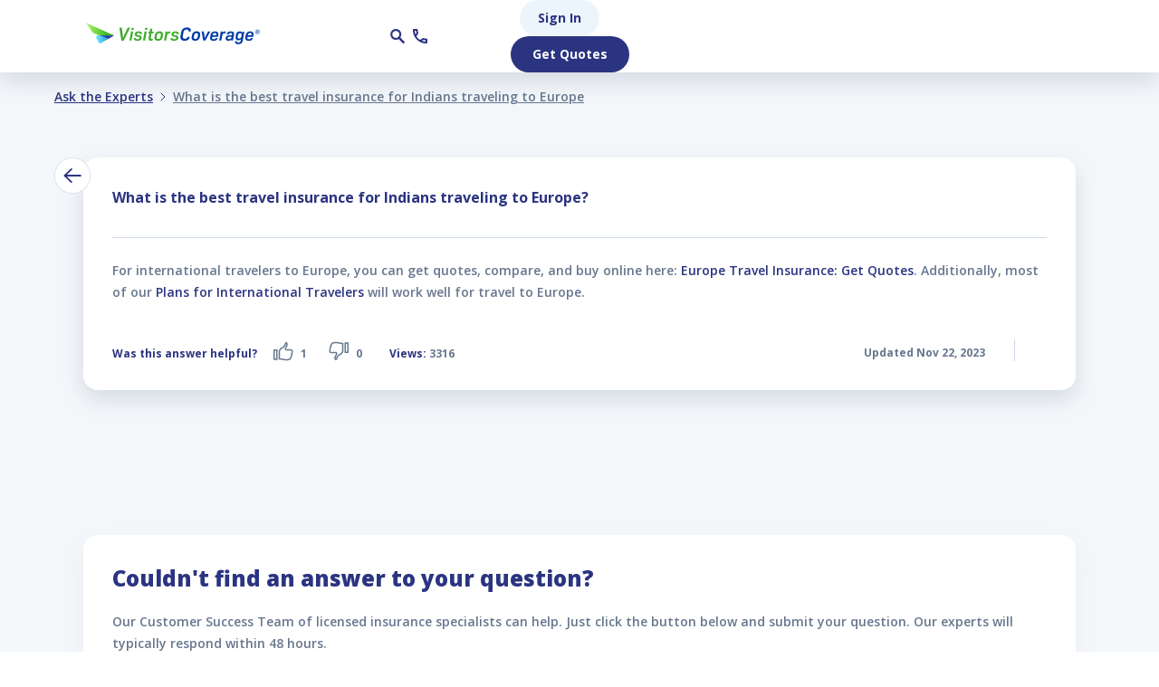

--- FILE ---
content_type: text/html; charset=UTF-8
request_url: https://www.visitorscoverage.com/answers/visitor-insurance/what-is-the-best-travel-insurance-for-indians-traveling-to-europe/
body_size: 148178
content:
<!DOCTYPE html><html lang="en"><head> <base href="https://www.visitorscoverage.com/" /> <meta name="X-CSRF-TOKEN" content="3174fac88c2b0f0b82e4e77c8d73cf7e" /> <meta charset="utf-8" /> <meta http-equiv="X-UA-Compatible" content="IE=edge" /> <meta name="viewport" content="width=device-width,initial-scale=1,viewport-fit=cover,user-scalable=no,shrink-to-fit=no" /> <meta name="HandheldFriendly" content="true"> <meta http-equiv="content-language" content="en-us" /> <script type="text/javascript"> window.VC_REFERRAL_ID = 70613655; </script> <script type="text/javascript"> window.VC_PAGE_TYPE = "AskExpertQuestion"; </script> <link rel="canonical" href="https://www.visitorscoverage.com/answers/visitor-insurance/what-is-the-best-travel-insurance-for-indians-traveling-to-europe/"> <link href='https://www.visitorscoverage.com' rel='preconnect' crossorigin> <link rel="dns-prefetch" href="\\www.visitorscoverage.com"> <link rel="shortcut icon" type="image/x-icon" href='/favicon.ico?v=1768518286'> <title>answers : What is the best travel insurance for Indians traveling to Europe</title><meta name="description" content="What is the best travel insurance for Indians traveling to Europe?"><meta name="keywords" content="Visitor medical Insurance, visitor insurance, visitor health insurance, visitor health, Insurance for Parents, USA Visitor medical insurance, Visitor Insurance, Travel insurance, Medical insurance, visitor Insurance Quotes, student insurance, new immigrant insurance, travel insurance for usa, international travel insurance, insurance for usa, international travel medical insurance, trip insurance, business travel insurance, trip cancellation insurance, visitors health insurance, visitors insurance for parents, visitors to usa, j1 insurance, student insurance, student medical insurance, intern"><script type="application/ld+json">{"@context":"http:\/\/schema.org","@type":"Organization","name":"VisitorsCoverage Inc.","url":"https:\/\/www.visitorscoverage.com\/","logo":"https:\/\/www.visitorscoverage.com\/assets\/img\/logo.png","sameAs":["https:\/\/www.facebook.com\/visitorscoverage","https:\/\/twitter.com\/visitorcoverage","https:\/\/www.linkedin.com\/company\/visitorscoverage","https:\/\/www.youtube.com\/user\/visitorscoverage#g\/u","https:\/\/pinterest.com\/visitorcoverage\/"],"contactPoint":[{"@type":"ContactPoint","telephone":"+1-866-384-9104","contactType":"Customer Service","contactOption":"TollFree"}],"address":{"@type":"PostalAddress","streetAddress":"2350 Mission College Blvd #1140","addressLocality":"Santa Clara","addressRegion":"CA","postalCode":"95054","addressCountry":"US"}}</script><script type="application/ld+json">{"@context":"http:\/\/schema.org","@type":"WebSite","name":"VisitorsCoverage","url":"https:\/\/www.visitorscoverage.com\/","potentialAction":{"@type":"SearchAction","target":"https:\/\/www.visitorscoverage.com\/search\/?q={search_term_string}","query-input":"required name=search_term_string"}}</script><script type="application/ld+json">{"@context":"http:\/\/schema.org","@type":"QAPage","mainEntity":{"@type":"Question","answerCount":1,"upvoteCount":"1","name":"What is the best travel insurance for Indians traveling to Europe","text":"What is the best travel insurance for Indians traveling to Europe","author":"VisitorsCoverage Inc.","dateCreated":"2023-11-22 14:13:36","url":"https:\/\/www.visitorscoverage.com\/answers\/visitor-insurance\/what-is-the-best-travel-insurance-for-indians-traveling-to-europe\/","acceptedAnswer":{"@type":"Answer","text":"For international travelers to Europe, you can get quotes, compare, and buy online here: Europe Travel Insurance: Get Quotes. Additionally, most of ou...","upvoteCount":"1","url":"https:\/\/www.visitorscoverage.com\/answers\/visitor-insurance\/what-is-the-best-travel-insurance-for-indians-traveling-to-europe\/","author":"VisitorsCoverage Inc.","dateCreated":"2023-11-22 14:13:36"},"suggestedAnswer":{"@type":"Answer","text":"For international travelers to Europe, you can get quotes, compare, and buy online here: Europe Travel Insurance: Get Quotes. Additionally, most of ou...","upvoteCount":"1","url":"https:\/\/www.visitorscoverage.com\/answers\/visitor-insurance\/what-is-the-best-travel-insurance-for-indians-traveling-to-europe\/","author":"VisitorsCoverage Inc.","dateCreated":"2023-11-22 14:13:36"}}}</script><script type="application/ld+json">{"@context":"http:\/\/schema.org","@type":"WebPage","@id":"#WebPage","name":"What is the best travel insurance for Indians traveling to Europe","url":"https://www.visitorscoverage.com/answers/visitor-insurance/what-is-the-best-travel-insurance-for-indians-traveling-to-europe/"}</script><meta property="og:title" content="answers : What is the best travel insurance for Indians traveling to Europe" /><meta property="og:image" content="https://www.visitorscoverage.com/opengraph/image/YW5zd2VycyA6IFdoYXQgaXMgdGhlIGJlc3QgdHJhdmVsIGluc3VyYW5jZSBmb3IgSW5kaWFucyB0cmF2ZWxpbmcgdG8gRXVyb3Bl/og.jpg" /><meta property="og:description" content="What is the best travel insurance for Indians traveling to Europe?" /><meta property="og:url" content="https://www.visitorscoverage.com/answers/visitor-insurance/what-is-the-best-travel-insurance-for-indians-traveling-to-europe/" /><meta name="twitter:card" content="summary" /><meta name="twitter:title" content="answers : What is the best travel insurance for Indians traveling to Europe" /><meta name="twitter:image" content="https://www.visitorscoverage.com/opengraph/image/YW5zd2VycyA6IFdoYXQgaXMgdGhlIGJlc3QgdHJhdmVsIGluc3VyYW5jZSBmb3IgSW5kaWFucyB0cmF2ZWxpbmcgdG8gRXVyb3Bl/og.jpg" /><meta name="twitter:description" content="What is the best travel insurance for Indians traveling to Europe?" /><meta name="twitter:url" content="https://www.visitorscoverage.com/answers/visitor-insurance/what-is-the-best-travel-insurance-for-indians-traveling-to-europe/" /> <link rel="preconnect" href="https://www.googletagmanager.com" crossorigin><link rel="preconnect" href="https://249luna.boost.ai" crossorigin><link rel="preconnect" href="https://assets.visitorscoverage.com/" crossorigin="" /><link rel="preconnect" href="https://fonts.gstatic.com/" crossorigin="" /><link rel="preload" as="style" href="https://fonts.googleapis.com/css2?family=Open+Sans:wght@400;600;700;800&display=swap" /><link rel="stylesheet" href="https://fonts.googleapis.com/css2?family=Open+Sans:wght@400;600;700;800&display=swap" /><link href="https://assets.visitorscoverage.com/production/app/vue-builds/190/css/chunk-vendors.3157a0c4.css" rel="preload" as="style" /><link href="https://assets.visitorscoverage.com/production/app/vue-builds/190/css/main.869b8975.css" rel="preload" as="style" /><link href="https://assets.visitorscoverage.com/production/app/vue-builds/190/js/chunk-vendors.44b81b06.js" rel="preload" as="script" /><link href="https://assets.visitorscoverage.com/production/app/vue-builds/190/js/main.44f3933a.js" rel="preload" as="script" /><link href="https://assets.visitorscoverage.com/production/app/vue-builds/190/css/chunk-vendors.3157a0c4.css" rel="stylesheet" /><link href="https://assets.visitorscoverage.com/production/app/vue-builds/190/css/main.869b8975.css" rel="stylesheet" /><script>/*! jQuery v3.6.0 | (c) OpenJS Foundation and other contributors | jquery.org/license */!function(e,t){"use strict";"object"==typeof module&&"object"==typeof module.exports?module.exports=e.document?t(e,!0):function(e){if(!e.document)throw new Error("jQuery requires a window with a document");return t(e)}:t(e)}("undefined"!=typeof window?window:this,function(C,e){"use strict";var t=[],r=Object.getPrototypeOf,s=t.slice,g=t.flat?function(e){return t.flat.call(e)}:function(e){return t.concat.apply([],e)},u=t.push,i=t.indexOf,n={},o=n.toString,v=n.hasOwnProperty,a=v.toString,l=a.call(Object),y={},m=function(e){return"function"==typeof e&&"number"!=typeof e.nodeType&&"function"!=typeof e.item},x=function(e){return null!=e&&e===e.window},E=C.document,c={type:!0,src:!0,nonce:!0,noModule:!0};function b(e,t,n){var r,i,o=(n=n||E).createElement("script");if(o.text=e,t)for(r in c)(i=t[r]||t.getAttribute&&t.getAttribute(r))&&o.setAttribute(r,i);n.head.appendChild(o).parentNode.removeChild(o)}function w(e){return null==e?e+"":"object"==typeof e||"function"==typeof e?n[o.call(e)]||"object":typeof e}var f="3.6.0",S=function(e,t){return new S.fn.init(e,t)};function p(e){var t=!!e&&"length"in e&&e.length,n=w(e);return!m(e)&&!x(e)&&("array"===n||0===t||"number"==typeof t&&0<t&&t-1 in e)}S.fn=S.prototype={jquery:f,constructor:S,length:0,toArray:function(){return s.call(this)},get:function(e){return null==e?s.call(this):e<0?this[e+this.length]:this[e]},pushStack:function(e){var t=S.merge(this.constructor(),e);return t.prevObject=this,t},each:function(e){return S.each(this,e)},map:function(n){return this.pushStack(S.map(this,function(e,t){return n.call(e,t,e)}))},slice:function(){return this.pushStack(s.apply(this,arguments))},first:function(){return this.eq(0)},last:function(){return this.eq(-1)},even:function(){return this.pushStack(S.grep(this,function(e,t){return(t+1)%2}))},odd:function(){return this.pushStack(S.grep(this,function(e,t){return t%2}))},eq:function(e){var t=this.length,n=+e+(e<0?t:0);return this.pushStack(0<=n&&n<t?[this[n]]:[])},end:function(){return this.prevObject||this.constructor()},push:u,sort:t.sort,splice:t.splice},S.extend=S.fn.extend=function(){var e,t,n,r,i,o,a=arguments[0]||{},s=1,u=arguments.length,l=!1;for("boolean"==typeof a&&(l=a,a=arguments[s]||{},s++),"object"==typeof a||m(a)||(a={}),s===u&&(a=this,s--);s<u;s++)if(null!=(e=arguments[s]))for(t in e)r=e[t],"__proto__"!==t&&a!==r&&(l&&r&&(S.isPlainObject(r)||(i=Array.isArray(r)))?(n=a[t],o=i&&!Array.isArray(n)?[]:i||S.isPlainObject(n)?n:{},i=!1,a[t]=S.extend(l,o,r)):void 0!==r&&(a[t]=r));return a},S.extend({expando:"jQuery"+(f+Math.random()).replace(/\D/g,""),isReady:!0,error:function(e){throw new Error(e)},noop:function(){},isPlainObject:function(e){var t,n;return!(!e||"[object Object]"!==o.call(e))&&(!(t=r(e))||"function"==typeof(n=v.call(t,"constructor")&&t.constructor)&&a.call(n)===l)},isEmptyObject:function(e){var t;for(t in e)return!1;return!0},globalEval:function(e,t,n){b(e,{nonce:t&&t.nonce},n)},each:function(e,t){var n,r=0;if(p(e)){for(n=e.length;r<n;r++)if(!1===t.call(e[r],r,e[r]))break}else for(r in e)if(!1===t.call(e[r],r,e[r]))break;return e},makeArray:function(e,t){var n=t||[];return null!=e&&(p(Object(e))?S.merge(n,"string"==typeof e?[e]:e):u.call(n,e)),n},inArray:function(e,t,n){return null==t?-1:i.call(t,e,n)},merge:function(e,t){for(var n=+t.length,r=0,i=e.length;r<n;r++)e[i++]=t[r];return e.length=i,e},grep:function(e,t,n){for(var r=[],i=0,o=e.length,a=!n;i<o;i++)!t(e[i],i)!==a&&r.push(e[i]);return r},map:function(e,t,n){var r,i,o=0,a=[];if(p(e))for(r=e.length;o<r;o++)null!=(i=t(e[o],o,n))&&a.push(i);else for(o in e)null!=(i=t(e[o],o,n))&&a.push(i);return g(a)},guid:1,support:y}),"function"==typeof Symbol&&(S.fn[Symbol.iterator]=t[Symbol.iterator]),S.each("Boolean Number String Function Array Date RegExp Object Error Symbol".split(" "),function(e,t){n["[object "+t+"]"]=t.toLowerCase()});var d=function(n){var e,d,b,o,i,h,f,g,w,u,l,T,C,a,E,v,s,c,y,S="sizzle"+1*new Date,p=n.document,k=0,r=0,m=ue(),x=ue(),A=ue(),N=ue(),j=function(e,t){return e===t&&(l=!0),0},D={}.hasOwnProperty,t=[],q=t.pop,L=t.push,H=t.push,O=t.slice,P=function(e,t){for(var n=0,r=e.length;n<r;n++)if(e[n]===t)return n;return-1},R="checked|selected|async|autofocus|autoplay|controls|defer|disabled|hidden|ismap|loop|multiple|open|readonly|required|scoped",M="[\\x20\\t\\r\\n\\f]",I="(?:\\\\[\\da-fA-F]{1,6}"+M+"?|\\\\[^\\r\\n\\f]|[\\w-]|[^\0-\\x7f])+",W="\\["+M+"*("+I+")(?:"+M+"*([*^$|!~]?=)"+M+"*(?:'((?:\\\\.|[^\\\\'])*)'|\"((?:\\\\.|[^\\\\\"])*)\"|("+I+"))|)"+M+"*\\]",F=":("+I+")(?:\\((('((?:\\\\.|[^\\\\'])*)'|\"((?:\\\\.|[^\\\\\"])*)\")|((?:\\\\.|[^\\\\()[\\]]|"+W+")*)|.*)\\)|)",B=new RegExp(M+"+","g"),$=new RegExp("^"+M+"+|((?:^|[^\\\\])(?:\\\\.)*)"+M+"+$","g"),_=new RegExp("^"+M+"*,"+M+"*"),z=new RegExp("^"+M+"*([>+~]|"+M+")"+M+"*"),U=new RegExp(M+"|>"),X=new RegExp(F),V=new RegExp("^"+I+"$"),G={ID:new RegExp("^#("+I+")"),CLASS:new RegExp("^\\.("+I+")"),TAG:new RegExp("^("+I+"|[*])"),ATTR:new RegExp("^"+W),PSEUDO:new RegExp("^"+F),CHILD:new RegExp("^:(only|first|last|nth|nth-last)-(child|of-type)(?:\\("+M+"*(even|odd|(([+-]|)(\\d*)n|)"+M+"*(?:([+-]|)"+M+"*(\\d+)|))"+M+"*\\)|)","i"),bool:new RegExp("^(?:"+R+")$","i"),needsContext:new RegExp("^"+M+"*[>+~]|:(even|odd|eq|gt|lt|nth|first|last)(?:\\("+M+"*((?:-\\d)?\\d*)"+M+"*\\)|)(?=[^-]|$)","i")},Y=/HTML$/i,Q=/^(?:input|select|textarea|button)$/i,J=/^h\d$/i,K=/^[^{]+\{\s*\[native \w/,Z=/^(?:#([\w-]+)|(\w+)|\.([\w-]+))$/,ee=/[+~]/,te=new RegExp("\\\\[\\da-fA-F]{1,6}"+M+"?|\\\\([^\\r\\n\\f])","g"),ne=function(e,t){var n="0x"+e.slice(1)-65536;return t||(n<0?String.fromCharCode(n+65536):String.fromCharCode(n>>10|55296,1023&n|56320))},re=/([\0-\x1f\x7f]|^-?\d)|^-$|[^\0-\x1f\x7f-\uFFFF\w-]/g,ie=function(e,t){return t?"\0"===e?"\ufffd":e.slice(0,-1)+"\\"+e.charCodeAt(e.length-1).toString(16)+" ":"\\"+e},oe=function(){T()},ae=be(function(e){return!0===e.disabled&&"fieldset"===e.nodeName.toLowerCase()},{dir:"parentNode",next:"legend"});try{H.apply(t=O.call(p.childNodes),p.childNodes),t[p.childNodes.length].nodeType}catch(e){H={apply:t.length?function(e,t){L.apply(e,O.call(t))}:function(e,t){var n=e.length,r=0;while(e[n++]=t[r++]);e.length=n-1}}}function se(t,e,n,r){var i,o,a,s,u,l,c,f=e&&e.ownerDocument,p=e?e.nodeType:9;if(n=n||[],"string"!=typeof t||!t||1!==p&&9!==p&&11!==p)return n;if(!r&&(T(e),e=e||C,E)){if(11!==p&&(u=Z.exec(t)))if(i=u[1]){if(9===p){if(!(a=e.getElementById(i)))return n;if(a.id===i)return n.push(a),n}else if(f&&(a=f.getElementById(i))&&y(e,a)&&a.id===i)return n.push(a),n}else{if(u[2])return H.apply(n,e.getElementsByTagName(t)),n;if((i=u[3])&&d.getElementsByClassName&&e.getElementsByClassName)return H.apply(n,e.getElementsByClassName(i)),n}if(d.qsa&&!N[t+" "]&&(!v||!v.test(t))&&(1!==p||"object"!==e.nodeName.toLowerCase())){if(c=t,f=e,1===p&&(U.test(t)||z.test(t))){(f=ee.test(t)&&ye(e.parentNode)||e)===e&&d.scope||((s=e.getAttribute("id"))?s=s.replace(re,ie):e.setAttribute("id",s=S)),o=(l=h(t)).length;while(o--)l[o]=(s?"#"+s:":scope")+" "+xe(l[o]);c=l.join(",")}try{return H.apply(n,f.querySelectorAll(c)),n}catch(e){N(t,!0)}finally{s===S&&e.removeAttribute("id")}}}return g(t.replace($,"$1"),e,n,r)}function ue(){var r=[];return function e(t,n){return r.push(t+" ")>b.cacheLength&&delete e[r.shift()],e[t+" "]=n}}function le(e){return e[S]=!0,e}function ce(e){var t=C.createElement("fieldset");try{return!!e(t)}catch(e){return!1}finally{t.parentNode&&t.parentNode.removeChild(t),t=null}}function fe(e,t){var n=e.split("|"),r=n.length;while(r--)b.attrHandle[n[r]]=t}function pe(e,t){var n=t&&e,r=n&&1===e.nodeType&&1===t.nodeType&&e.sourceIndex-t.sourceIndex;if(r)return r;if(n)while(n=n.nextSibling)if(n===t)return-1;return e?1:-1}function de(t){return function(e){return"input"===e.nodeName.toLowerCase()&&e.type===t}}function he(n){return function(e){var t=e.nodeName.toLowerCase();return("input"===t||"button"===t)&&e.type===n}}function ge(t){return function(e){return"form"in e?e.parentNode&&!1===e.disabled?"label"in e?"label"in e.parentNode?e.parentNode.disabled===t:e.disabled===t:e.isDisabled===t||e.isDisabled!==!t&&ae(e)===t:e.disabled===t:"label"in e&&e.disabled===t}}function ve(a){return le(function(o){return o=+o,le(function(e,t){var n,r=a([],e.length,o),i=r.length;while(i--)e[n=r[i]]&&(e[n]=!(t[n]=e[n]))})})}function ye(e){return e&&"undefined"!=typeof e.getElementsByTagName&&e}for(e in d=se.support={},i=se.isXML=function(e){var t=e&&e.namespaceURI,n=e&&(e.ownerDocument||e).documentElement;return!Y.test(t||n&&n.nodeName||"HTML")},T=se.setDocument=function(e){var t,n,r=e?e.ownerDocument||e:p;return r!=C&&9===r.nodeType&&r.documentElement&&(a=(C=r).documentElement,E=!i(C),p!=C&&(n=C.defaultView)&&n.top!==n&&(n.addEventListener?n.addEventListener("unload",oe,!1):n.attachEvent&&n.attachEvent("onunload",oe)),d.scope=ce(function(e){return a.appendChild(e).appendChild(C.createElement("div")),"undefined"!=typeof e.querySelectorAll&&!e.querySelectorAll(":scope fieldset div").length}),d.attributes=ce(function(e){return e.className="i",!e.getAttribute("className")}),d.getElementsByTagName=ce(function(e){return e.appendChild(C.createComment("")),!e.getElementsByTagName("*").length}),d.getElementsByClassName=K.test(C.getElementsByClassName),d.getById=ce(function(e){return a.appendChild(e).id=S,!C.getElementsByName||!C.getElementsByName(S).length}),d.getById?(b.filter.ID=function(e){var t=e.replace(te,ne);return function(e){return e.getAttribute("id")===t}},b.find.ID=function(e,t){if("undefined"!=typeof t.getElementById&&E){var n=t.getElementById(e);return n?[n]:[]}}):(b.filter.ID=function(e){var n=e.replace(te,ne);return function(e){var t="undefined"!=typeof e.getAttributeNode&&e.getAttributeNode("id");return t&&t.value===n}},b.find.ID=function(e,t){if("undefined"!=typeof t.getElementById&&E){var n,r,i,o=t.getElementById(e);if(o){if((n=o.getAttributeNode("id"))&&n.value===e)return[o];i=t.getElementsByName(e),r=0;while(o=i[r++])if((n=o.getAttributeNode("id"))&&n.value===e)return[o]}return[]}}),b.find.TAG=d.getElementsByTagName?function(e,t){return"undefined"!=typeof t.getElementsByTagName?t.getElementsByTagName(e):d.qsa?t.querySelectorAll(e):void 0}:function(e,t){var n,r=[],i=0,o=t.getElementsByTagName(e);if("*"===e){while(n=o[i++])1===n.nodeType&&r.push(n);return r}return o},b.find.CLASS=d.getElementsByClassName&&function(e,t){if("undefined"!=typeof t.getElementsByClassName&&E)return t.getElementsByClassName(e)},s=[],v=[],(d.qsa=K.test(C.querySelectorAll))&&(ce(function(e){var t;a.appendChild(e).innerHTML="<a id='"+S+"'></a><select id='"+S+"-\r\\' msallowcapture=''><option selected=''></option></select>",e.querySelectorAll("[msallowcapture^='']").length&&v.push("[*^$]="+M+"*(?:''|\"\")"),e.querySelectorAll("[selected]").length||v.push("\\["+M+"*(?:value|"+R+")"),e.querySelectorAll("[id~="+S+"-]").length||v.push("~="),(t=C.createElement("input")).setAttribute("name",""),e.appendChild(t),e.querySelectorAll("[name='']").length||v.push("\\["+M+"*name"+M+"*="+M+"*(?:''|\"\")"),e.querySelectorAll(":checked").length||v.push(":checked"),e.querySelectorAll("a#"+S+"+*").length||v.push(".#.+[+~]"),e.querySelectorAll("\\\f"),v.push("[\\r\\n\\f]")}),ce(function(e){e.innerHTML="<a href='' disabled='disabled'></a><select disabled='disabled'><option/></select>";var t=C.createElement("input");t.setAttribute("type","hidden"),e.appendChild(t).setAttribute("name","D"),e.querySelectorAll("[name=d]").length&&v.push("name"+M+"*[*^$|!~]?="),2!==e.querySelectorAll(":enabled").length&&v.push(":enabled",":disabled"),a.appendChild(e).disabled=!0,2!==e.querySelectorAll(":disabled").length&&v.push(":enabled",":disabled"),e.querySelectorAll("*,:x"),v.push(",.*:")})),(d.matchesSelector=K.test(c=a.matches||a.webkitMatchesSelector||a.mozMatchesSelector||a.oMatchesSelector||a.msMatchesSelector))&&ce(function(e){d.disconnectedMatch=c.call(e,"*"),c.call(e,"[s!='']:x"),s.push("!=",F)}),v=v.length&&new RegExp(v.join("|")),s=s.length&&new RegExp(s.join("|")),t=K.test(a.compareDocumentPosition),y=t||K.test(a.contains)?function(e,t){var n=9===e.nodeType?e.documentElement:e,r=t&&t.parentNode;return e===r||!(!r||1!==r.nodeType||!(n.contains?n.contains(r):e.compareDocumentPosition&&16&e.compareDocumentPosition(r)))}:function(e,t){if(t)while(t=t.parentNode)if(t===e)return!0;return!1},j=t?function(e,t){if(e===t)return l=!0,0;var n=!e.compareDocumentPosition-!t.compareDocumentPosition;return n||(1&(n=(e.ownerDocument||e)==(t.ownerDocument||t)?e.compareDocumentPosition(t):1)||!d.sortDetached&&t.compareDocumentPosition(e)===n?e==C||e.ownerDocument==p&&y(p,e)?-1:t==C||t.ownerDocument==p&&y(p,t)?1:u?P(u,e)-P(u,t):0:4&n?-1:1)}:function(e,t){if(e===t)return l=!0,0;var n,r=0,i=e.parentNode,o=t.parentNode,a=[e],s=[t];if(!i||!o)return e==C?-1:t==C?1:i?-1:o?1:u?P(u,e)-P(u,t):0;if(i===o)return pe(e,t);n=e;while(n=n.parentNode)a.unshift(n);n=t;while(n=n.parentNode)s.unshift(n);while(a[r]===s[r])r++;return r?pe(a[r],s[r]):a[r]==p?-1:s[r]==p?1:0}),C},se.matches=function(e,t){return se(e,null,null,t)},se.matchesSelector=function(e,t){if(T(e),d.matchesSelector&&E&&!N[t+" "]&&(!s||!s.test(t))&&(!v||!v.test(t)))try{var n=c.call(e,t);if(n||d.disconnectedMatch||e.document&&11!==e.document.nodeType)return n}catch(e){N(t,!0)}return 0<se(t,C,null,[e]).length},se.contains=function(e,t){return(e.ownerDocument||e)!=C&&T(e),y(e,t)},se.attr=function(e,t){(e.ownerDocument||e)!=C&&T(e);var n=b.attrHandle[t.toLowerCase()],r=n&&D.call(b.attrHandle,t.toLowerCase())?n(e,t,!E):void 0;return void 0!==r?r:d.attributes||!E?e.getAttribute(t):(r=e.getAttributeNode(t))&&r.specified?r.value:null},se.escape=function(e){return(e+"").replace(re,ie)},se.error=function(e){throw new Error("Syntax error, unrecognized expression: "+e)},se.uniqueSort=function(e){var t,n=[],r=0,i=0;if(l=!d.detectDuplicates,u=!d.sortStable&&e.slice(0),e.sort(j),l){while(t=e[i++])t===e[i]&&(r=n.push(i));while(r--)e.splice(n[r],1)}return u=null,e},o=se.getText=function(e){var t,n="",r=0,i=e.nodeType;if(i){if(1===i||9===i||11===i){if("string"==typeof e.textContent)return e.textContent;for(e=e.firstChild;e;e=e.nextSibling)n+=o(e)}else if(3===i||4===i)return e.nodeValue}else while(t=e[r++])n+=o(t);return n},(b=se.selectors={cacheLength:50,createPseudo:le,match:G,attrHandle:{},find:{},relative:{">":{dir:"parentNode",first:!0}," ":{dir:"parentNode"},"+":{dir:"previousSibling",first:!0},"~":{dir:"previousSibling"}},preFilter:{ATTR:function(e){return e[1]=e[1].replace(te,ne),e[3]=(e[3]||e[4]||e[5]||"").replace(te,ne),"~="===e[2]&&(e[3]=" "+e[3]+" "),e.slice(0,4)},CHILD:function(e){return e[1]=e[1].toLowerCase(),"nth"===e[1].slice(0,3)?(e[3]||se.error(e[0]),e[4]=+(e[4]?e[5]+(e[6]||1):2*("even"===e[3]||"odd"===e[3])),e[5]=+(e[7]+e[8]||"odd"===e[3])):e[3]&&se.error(e[0]),e},PSEUDO:function(e){var t,n=!e[6]&&e[2];return G.CHILD.test(e[0])?null:(e[3]?e[2]=e[4]||e[5]||"":n&&X.test(n)&&(t=h(n,!0))&&(t=n.indexOf(")",n.length-t)-n.length)&&(e[0]=e[0].slice(0,t),e[2]=n.slice(0,t)),e.slice(0,3))}},filter:{TAG:function(e){var t=e.replace(te,ne).toLowerCase();return"*"===e?function(){return!0}:function(e){return e.nodeName&&e.nodeName.toLowerCase()===t}},CLASS:function(e){var t=m[e+" "];return t||(t=new RegExp("(^|"+M+")"+e+"("+M+"|$)"))&&m(e,function(e){return t.test("string"==typeof e.className&&e.className||"undefined"!=typeof e.getAttribute&&e.getAttribute("class")||"")})},ATTR:function(n,r,i){return function(e){var t=se.attr(e,n);return null==t?"!="===r:!r||(t+="","="===r?t===i:"!="===r?t!==i:"^="===r?i&&0===t.indexOf(i):"*="===r?i&&-1<t.indexOf(i):"$="===r?i&&t.slice(-i.length)===i:"~="===r?-1<(" "+t.replace(B," ")+" ").indexOf(i):"|="===r&&(t===i||t.slice(0,i.length+1)===i+"-"))}},CHILD:function(h,e,t,g,v){var y="nth"!==h.slice(0,3),m="last"!==h.slice(-4),x="of-type"===e;return 1===g&&0===v?function(e){return!!e.parentNode}:function(e,t,n){var r,i,o,a,s,u,l=y!==m?"nextSibling":"previousSibling",c=e.parentNode,f=x&&e.nodeName.toLowerCase(),p=!n&&!x,d=!1;if(c){if(y){while(l){a=e;while(a=a[l])if(x?a.nodeName.toLowerCase()===f:1===a.nodeType)return!1;u=l="only"===h&&!u&&"nextSibling"}return!0}if(u=[m?c.firstChild:c.lastChild],m&&p){d=(s=(r=(i=(o=(a=c)[S]||(a[S]={}))[a.uniqueID]||(o[a.uniqueID]={}))[h]||[])[0]===k&&r[1])&&r[2],a=s&&c.childNodes[s];while(a=++s&&a&&a[l]||(d=s=0)||u.pop())if(1===a.nodeType&&++d&&a===e){i[h]=[k,s,d];break}}else if(p&&(d=s=(r=(i=(o=(a=e)[S]||(a[S]={}))[a.uniqueID]||(o[a.uniqueID]={}))[h]||[])[0]===k&&r[1]),!1===d)while(a=++s&&a&&a[l]||(d=s=0)||u.pop())if((x?a.nodeName.toLowerCase()===f:1===a.nodeType)&&++d&&(p&&((i=(o=a[S]||(a[S]={}))[a.uniqueID]||(o[a.uniqueID]={}))[h]=[k,d]),a===e))break;return(d-=v)===g||d%g==0&&0<=d/g}}},PSEUDO:function(e,o){var t,a=b.pseudos[e]||b.setFilters[e.toLowerCase()]||se.error("unsupported pseudo: "+e);return a[S]?a(o):1<a.length?(t=[e,e,"",o],b.setFilters.hasOwnProperty(e.toLowerCase())?le(function(e,t){var n,r=a(e,o),i=r.length;while(i--)e[n=P(e,r[i])]=!(t[n]=r[i])}):function(e){return a(e,0,t)}):a}},pseudos:{not:le(function(e){var r=[],i=[],s=f(e.replace($,"$1"));return s[S]?le(function(e,t,n,r){var i,o=s(e,null,r,[]),a=e.length;while(a--)(i=o[a])&&(e[a]=!(t[a]=i))}):function(e,t,n){return r[0]=e,s(r,null,n,i),r[0]=null,!i.pop()}}),has:le(function(t){return function(e){return 0<se(t,e).length}}),contains:le(function(t){return t=t.replace(te,ne),function(e){return-1<(e.textContent||o(e)).indexOf(t)}}),lang:le(function(n){return V.test(n||"")||se.error("unsupported lang: "+n),n=n.replace(te,ne).toLowerCase(),function(e){var t;do{if(t=E?e.lang:e.getAttribute("xml:lang")||e.getAttribute("lang"))return(t=t.toLowerCase())===n||0===t.indexOf(n+"-")}while((e=e.parentNode)&&1===e.nodeType);return!1}}),target:function(e){var t=n.location&&n.location.hash;return t&&t.slice(1)===e.id},root:function(e){return e===a},focus:function(e){return e===C.activeElement&&(!C.hasFocus||C.hasFocus())&&!!(e.type||e.href||~e.tabIndex)},enabled:ge(!1),disabled:ge(!0),checked:function(e){var t=e.nodeName.toLowerCase();return"input"===t&&!!e.checked||"option"===t&&!!e.selected},selected:function(e){return e.parentNode&&e.parentNode.selectedIndex,!0===e.selected},empty:function(e){for(e=e.firstChild;e;e=e.nextSibling)if(e.nodeType<6)return!1;return!0},parent:function(e){return!b.pseudos.empty(e)},header:function(e){return J.test(e.nodeName)},input:function(e){return Q.test(e.nodeName)},button:function(e){var t=e.nodeName.toLowerCase();return"input"===t&&"button"===e.type||"button"===t},text:function(e){var t;return"input"===e.nodeName.toLowerCase()&&"text"===e.type&&(null==(t=e.getAttribute("type"))||"text"===t.toLowerCase())},first:ve(function(){return[0]}),last:ve(function(e,t){return[t-1]}),eq:ve(function(e,t,n){return[n<0?n+t:n]}),even:ve(function(e,t){for(var n=0;n<t;n+=2)e.push(n);return e}),odd:ve(function(e,t){for(var n=1;n<t;n+=2)e.push(n);return e}),lt:ve(function(e,t,n){for(var r=n<0?n+t:t<n?t:n;0<=--r;)e.push(r);return e}),gt:ve(function(e,t,n){for(var r=n<0?n+t:n;++r<t;)e.push(r);return e})}}).pseudos.nth=b.pseudos.eq,{radio:!0,checkbox:!0,file:!0,password:!0,image:!0})b.pseudos[e]=de(e);for(e in{submit:!0,reset:!0})b.pseudos[e]=he(e);function me(){}function xe(e){for(var t=0,n=e.length,r="";t<n;t++)r+=e[t].value;return r}function be(s,e,t){var u=e.dir,l=e.next,c=l||u,f=t&&"parentNode"===c,p=r++;return e.first?function(e,t,n){while(e=e[u])if(1===e.nodeType||f)return s(e,t,n);return!1}:function(e,t,n){var r,i,o,a=[k,p];if(n){while(e=e[u])if((1===e.nodeType||f)&&s(e,t,n))return!0}else while(e=e[u])if(1===e.nodeType||f)if(i=(o=e[S]||(e[S]={}))[e.uniqueID]||(o[e.uniqueID]={}),l&&l===e.nodeName.toLowerCase())e=e[u]||e;else{if((r=i[c])&&r[0]===k&&r[1]===p)return a[2]=r[2];if((i[c]=a)[2]=s(e,t,n))return!0}return!1}}function we(i){return 1<i.length?function(e,t,n){var r=i.length;while(r--)if(!i[r](e,t,n))return!1;return!0}:i[0]}function Te(e,t,n,r,i){for(var o,a=[],s=0,u=e.length,l=null!=t;s<u;s++)(o=e[s])&&(n&&!n(o,r,i)||(a.push(o),l&&t.push(s)));return a}function Ce(d,h,g,v,y,e){return v&&!v[S]&&(v=Ce(v)),y&&!y[S]&&(y=Ce(y,e)),le(function(e,t,n,r){var i,o,a,s=[],u=[],l=t.length,c=e||function(e,t,n){for(var r=0,i=t.length;r<i;r++)se(e,t[r],n);return n}(h||"*",n.nodeType?[n]:n,[]),f=!d||!e&&h?c:Te(c,s,d,n,r),p=g?y||(e?d:l||v)?[]:t:f;if(g&&g(f,p,n,r),v){i=Te(p,u),v(i,[],n,r),o=i.length;while(o--)(a=i[o])&&(p[u[o]]=!(f[u[o]]=a))}if(e){if(y||d){if(y){i=[],o=p.length;while(o--)(a=p[o])&&i.push(f[o]=a);y(null,p=[],i,r)}o=p.length;while(o--)(a=p[o])&&-1<(i=y?P(e,a):s[o])&&(e[i]=!(t[i]=a))}}else p=Te(p===t?p.splice(l,p.length):p),y?y(null,t,p,r):H.apply(t,p)})}function Ee(e){for(var i,t,n,r=e.length,o=b.relative[e[0].type],a=o||b.relative[" "],s=o?1:0,u=be(function(e){return e===i},a,!0),l=be(function(e){return-1<P(i,e)},a,!0),c=[function(e,t,n){var r=!o&&(n||t!==w)||((i=t).nodeType?u(e,t,n):l(e,t,n));return i=null,r}];s<r;s++)if(t=b.relative[e[s].type])c=[be(we(c),t)];else{if((t=b.filter[e[s].type].apply(null,e[s].matches))[S]){for(n=++s;n<r;n++)if(b.relative[e[n].type])break;return Ce(1<s&&we(c),1<s&&xe(e.slice(0,s-1).concat({value:" "===e[s-2].type?"*":""})).replace($,"$1"),t,s<n&&Ee(e.slice(s,n)),n<r&&Ee(e=e.slice(n)),n<r&&xe(e))}c.push(t)}return we(c)}return me.prototype=b.filters=b.pseudos,b.setFilters=new me,h=se.tokenize=function(e,t){var n,r,i,o,a,s,u,l=x[e+" "];if(l)return t?0:l.slice(0);a=e,s=[],u=b.preFilter;while(a){for(o in n&&!(r=_.exec(a))||(r&&(a=a.slice(r[0].length)||a),s.push(i=[])),n=!1,(r=z.exec(a))&&(n=r.shift(),i.push({value:n,type:r[0].replace($," ")}),a=a.slice(n.length)),b.filter)!(r=G[o].exec(a))||u[o]&&!(r=u[o](r))||(n=r.shift(),i.push({value:n,type:o,matches:r}),a=a.slice(n.length));if(!n)break}return t?a.length:a?se.error(e):x(e,s).slice(0)},f=se.compile=function(e,t){var n,v,y,m,x,r,i=[],o=[],a=A[e+" "];if(!a){t||(t=h(e)),n=t.length;while(n--)(a=Ee(t[n]))[S]?i.push(a):o.push(a);(a=A(e,(v=o,m=0<(y=i).length,x=0<v.length,r=function(e,t,n,r,i){var o,a,s,u=0,l="0",c=e&&[],f=[],p=w,d=e||x&&b.find.TAG("*",i),h=k+=null==p?1:Math.random()||.1,g=d.length;for(i&&(w=t==C||t||i);l!==g&&null!=(o=d[l]);l++){if(x&&o){a=0,t||o.ownerDocument==C||(T(o),n=!E);while(s=v[a++])if(s(o,t||C,n)){r.push(o);break}i&&(k=h)}m&&((o=!s&&o)&&u--,e&&c.push(o))}if(u+=l,m&&l!==u){a=0;while(s=y[a++])s(c,f,t,n);if(e){if(0<u)while(l--)c[l]||f[l]||(f[l]=q.call(r));f=Te(f)}H.apply(r,f),i&&!e&&0<f.length&&1<u+y.length&&se.uniqueSort(r)}return i&&(k=h,w=p),c},m?le(r):r))).selector=e}return a},g=se.select=function(e,t,n,r){var i,o,a,s,u,l="function"==typeof e&&e,c=!r&&h(e=l.selector||e);if(n=n||[],1===c.length){if(2<(o=c[0]=c[0].slice(0)).length&&"ID"===(a=o[0]).type&&9===t.nodeType&&E&&b.relative[o[1].type]){if(!(t=(b.find.ID(a.matches[0].replace(te,ne),t)||[])[0]))return n;l&&(t=t.parentNode),e=e.slice(o.shift().value.length)}i=G.needsContext.test(e)?0:o.length;while(i--){if(a=o[i],b.relative[s=a.type])break;if((u=b.find[s])&&(r=u(a.matches[0].replace(te,ne),ee.test(o[0].type)&&ye(t.parentNode)||t))){if(o.splice(i,1),!(e=r.length&&xe(o)))return H.apply(n,r),n;break}}}return(l||f(e,c))(r,t,!E,n,!t||ee.test(e)&&ye(t.parentNode)||t),n},d.sortStable=S.split("").sort(j).join("")===S,d.detectDuplicates=!!l,T(),d.sortDetached=ce(function(e){return 1&e.compareDocumentPosition(C.createElement("fieldset"))}),ce(function(e){return e.innerHTML="<a href='#'></a>","#"===e.firstChild.getAttribute("href")})||fe("type|href|height|width",function(e,t,n){if(!n)return e.getAttribute(t,"type"===t.toLowerCase()?1:2)}),d.attributes&&ce(function(e){return e.innerHTML="<input/>",e.firstChild.setAttribute("value",""),""===e.firstChild.getAttribute("value")})||fe("value",function(e,t,n){if(!n&&"input"===e.nodeName.toLowerCase())return e.defaultValue}),ce(function(e){return null==e.getAttribute("disabled")})||fe(R,function(e,t,n){var r;if(!n)return!0===e[t]?t.toLowerCase():(r=e.getAttributeNode(t))&&r.specified?r.value:null}),se}(C);S.find=d,S.expr=d.selectors,S.expr[":"]=S.expr.pseudos,S.uniqueSort=S.unique=d.uniqueSort,S.text=d.getText,S.isXMLDoc=d.isXML,S.contains=d.contains,S.escapeSelector=d.escape;var h=function(e,t,n){var r=[],i=void 0!==n;while((e=e[t])&&9!==e.nodeType)if(1===e.nodeType){if(i&&S(e).is(n))break;r.push(e)}return r},T=function(e,t){for(var n=[];e;e=e.nextSibling)1===e.nodeType&&e!==t&&n.push(e);return n},k=S.expr.match.needsContext;function A(e,t){return e.nodeName&&e.nodeName.toLowerCase()===t.toLowerCase()}var N=/^<([a-z][^\/\0>:\x20\t\r\n\f]*)[\x20\t\r\n\f]*\/?>(?:<\/\1>|)$/i;function j(e,n,r){return m(n)?S.grep(e,function(e,t){return!!n.call(e,t,e)!==r}):n.nodeType?S.grep(e,function(e){return e===n!==r}):"string"!=typeof n?S.grep(e,function(e){return-1<i.call(n,e)!==r}):S.filter(n,e,r)}S.filter=function(e,t,n){var r=t[0];return n&&(e=":not("+e+")"),1===t.length&&1===r.nodeType?S.find.matchesSelector(r,e)?[r]:[]:S.find.matches(e,S.grep(t,function(e){return 1===e.nodeType}))},S.fn.extend({find:function(e){var t,n,r=this.length,i=this;if("string"!=typeof e)return this.pushStack(S(e).filter(function(){for(t=0;t<r;t++)if(S.contains(i[t],this))return!0}));for(n=this.pushStack([]),t=0;t<r;t++)S.find(e,i[t],n);return 1<r?S.uniqueSort(n):n},filter:function(e){return this.pushStack(j(this,e||[],!1))},not:function(e){return this.pushStack(j(this,e||[],!0))},is:function(e){return!!j(this,"string"==typeof e&&k.test(e)?S(e):e||[],!1).length}});var D,q=/^(?:\s*(<[\w\W]+>)[^>]*|#([\w-]+))$/;(S.fn.init=function(e,t,n){var r,i;if(!e)return this;if(n=n||D,"string"==typeof e){if(!(r="<"===e[0]&&">"===e[e.length-1]&&3<=e.length?[null,e,null]:q.exec(e))||!r[1]&&t)return!t||t.jquery?(t||n).find(e):this.constructor(t).find(e);if(r[1]){if(t=t instanceof S?t[0]:t,S.merge(this,S.parseHTML(r[1],t&&t.nodeType?t.ownerDocument||t:E,!0)),N.test(r[1])&&S.isPlainObject(t))for(r in t)m(this[r])?this[r](t[r]):this.attr(r,t[r]);return this}return(i=E.getElementById(r[2]))&&(this[0]=i,this.length=1),this}return e.nodeType?(this[0]=e,this.length=1,this):m(e)?void 0!==n.ready?n.ready(e):e(S):S.makeArray(e,this)}).prototype=S.fn,D=S(E);var L=/^(?:parents|prev(?:Until|All))/,H={children:!0,contents:!0,next:!0,prev:!0};function O(e,t){while((e=e[t])&&1!==e.nodeType);return e}S.fn.extend({has:function(e){var t=S(e,this),n=t.length;return this.filter(function(){for(var e=0;e<n;e++)if(S.contains(this,t[e]))return!0})},closest:function(e,t){var n,r=0,i=this.length,o=[],a="string"!=typeof e&&S(e);if(!k.test(e))for(;r<i;r++)for(n=this[r];n&&n!==t;n=n.parentNode)if(n.nodeType<11&&(a?-1<a.index(n):1===n.nodeType&&S.find.matchesSelector(n,e))){o.push(n);break}return this.pushStack(1<o.length?S.uniqueSort(o):o)},index:function(e){return e?"string"==typeof e?i.call(S(e),this[0]):i.call(this,e.jquery?e[0]:e):this[0]&&this[0].parentNode?this.first().prevAll().length:-1},add:function(e,t){return this.pushStack(S.uniqueSort(S.merge(this.get(),S(e,t))))},addBack:function(e){return this.add(null==e?this.prevObject:this.prevObject.filter(e))}}),S.each({parent:function(e){var t=e.parentNode;return t&&11!==t.nodeType?t:null},parents:function(e){return h(e,"parentNode")},parentsUntil:function(e,t,n){return h(e,"parentNode",n)},next:function(e){return O(e,"nextSibling")},prev:function(e){return O(e,"previousSibling")},nextAll:function(e){return h(e,"nextSibling")},prevAll:function(e){return h(e,"previousSibling")},nextUntil:function(e,t,n){return h(e,"nextSibling",n)},prevUntil:function(e,t,n){return h(e,"previousSibling",n)},siblings:function(e){return T((e.parentNode||{}).firstChild,e)},children:function(e){return T(e.firstChild)},contents:function(e){return null!=e.contentDocument&&r(e.contentDocument)?e.contentDocument:(A(e,"template")&&(e=e.content||e),S.merge([],e.childNodes))}},function(r,i){S.fn[r]=function(e,t){var n=S.map(this,i,e);return"Until"!==r.slice(-5)&&(t=e),t&&"string"==typeof t&&(n=S.filter(t,n)),1<this.length&&(H[r]||S.uniqueSort(n),L.test(r)&&n.reverse()),this.pushStack(n)}});var P=/[^\x20\t\r\n\f]+/g;function R(e){return e}function M(e){throw e}function I(e,t,n,r){var i;try{e&&m(i=e.promise)?i.call(e).done(t).fail(n):e&&m(i=e.then)?i.call(e,t,n):t.apply(void 0,[e].slice(r))}catch(e){n.apply(void 0,[e])}}S.Callbacks=function(r){var e,n;r="string"==typeof r?(e=r,n={},S.each(e.match(P)||[],function(e,t){n[t]=!0}),n):S.extend({},r);var i,t,o,a,s=[],u=[],l=-1,c=function(){for(a=a||r.once,o=i=!0;u.length;l=-1){t=u.shift();while(++l<s.length)!1===s[l].apply(t[0],t[1])&&r.stopOnFalse&&(l=s.length,t=!1)}r.memory||(t=!1),i=!1,a&&(s=t?[]:"")},f={add:function(){return s&&(t&&!i&&(l=s.length-1,u.push(t)),function n(e){S.each(e,function(e,t){m(t)?r.unique&&f.has(t)||s.push(t):t&&t.length&&"string"!==w(t)&&n(t)})}(arguments),t&&!i&&c()),this},remove:function(){return S.each(arguments,function(e,t){var n;while(-1<(n=S.inArray(t,s,n)))s.splice(n,1),n<=l&&l--}),this},has:function(e){return e?-1<S.inArray(e,s):0<s.length},empty:function(){return s&&(s=[]),this},disable:function(){return a=u=[],s=t="",this},disabled:function(){return!s},lock:function(){return a=u=[],t||i||(s=t=""),this},locked:function(){return!!a},fireWith:function(e,t){return a||(t=[e,(t=t||[]).slice?t.slice():t],u.push(t),i||c()),this},fire:function(){return f.fireWith(this,arguments),this},fired:function(){return!!o}};return f},S.extend({Deferred:function(e){var o=[["notify","progress",S.Callbacks("memory"),S.Callbacks("memory"),2],["resolve","done",S.Callbacks("once memory"),S.Callbacks("once memory"),0,"resolved"],["reject","fail",S.Callbacks("once memory"),S.Callbacks("once memory"),1,"rejected"]],i="pending",a={state:function(){return i},always:function(){return s.done(arguments).fail(arguments),this},"catch":function(e){return a.then(null,e)},pipe:function(){var i=arguments;return S.Deferred(function(r){S.each(o,function(e,t){var n=m(i[t[4]])&&i[t[4]];s[t[1]](function(){var e=n&&n.apply(this,arguments);e&&m(e.promise)?e.promise().progress(r.notify).done(r.resolve).fail(r.reject):r[t[0]+"With"](this,n?[e]:arguments)})}),i=null}).promise()},then:function(t,n,r){var u=0;function l(i,o,a,s){return function(){var n=this,r=arguments,e=function(){var e,t;if(!(i<u)){if((e=a.apply(n,r))===o.promise())throw new TypeError("Thenable self-resolution");t=e&&("object"==typeof e||"function"==typeof e)&&e.then,m(t)?s?t.call(e,l(u,o,R,s),l(u,o,M,s)):(u++,t.call(e,l(u,o,R,s),l(u,o,M,s),l(u,o,R,o.notifyWith))):(a!==R&&(n=void 0,r=[e]),(s||o.resolveWith)(n,r))}},t=s?e:function(){try{e()}catch(e){S.Deferred.exceptionHook&&S.Deferred.exceptionHook(e,t.stackTrace),u<=i+1&&(a!==M&&(n=void 0,r=[e]),o.rejectWith(n,r))}};i?t():(S.Deferred.getStackHook&&(t.stackTrace=S.Deferred.getStackHook()),C.setTimeout(t))}}return S.Deferred(function(e){o[0][3].add(l(0,e,m(r)?r:R,e.notifyWith)),o[1][3].add(l(0,e,m(t)?t:R)),o[2][3].add(l(0,e,m(n)?n:M))}).promise()},promise:function(e){return null!=e?S.extend(e,a):a}},s={};return S.each(o,function(e,t){var n=t[2],r=t[5];a[t[1]]=n.add,r&&n.add(function(){i=r},o[3-e][2].disable,o[3-e][3].disable,o[0][2].lock,o[0][3].lock),n.add(t[3].fire),s[t[0]]=function(){return s[t[0]+"With"](this===s?void 0:this,arguments),this},s[t[0]+"With"]=n.fireWith}),a.promise(s),e&&e.call(s,s),s},when:function(e){var n=arguments.length,t=n,r=Array(t),i=s.call(arguments),o=S.Deferred(),a=function(t){return function(e){r[t]=this,i[t]=1<arguments.length?s.call(arguments):e,--n||o.resolveWith(r,i)}};if(n<=1&&(I(e,o.done(a(t)).resolve,o.reject,!n),"pending"===o.state()||m(i[t]&&i[t].then)))return o.then();while(t--)I(i[t],a(t),o.reject);return o.promise()}});var W=/^(Eval|Internal|Range|Reference|Syntax|Type|URI)Error$/;S.Deferred.exceptionHook=function(e,t){C.console&&C.console.warn&&e&&W.test(e.name)&&C.console.warn("jQuery.Deferred exception: "+e.message,e.stack,t)},S.readyException=function(e){C.setTimeout(function(){throw e})};var F=S.Deferred();function B(){E.removeEventListener("DOMContentLoaded",B),C.removeEventListener("load",B),S.ready()}S.fn.ready=function(e){return F.then(e)["catch"](function(e){S.readyException(e)}),this},S.extend({isReady:!1,readyWait:1,ready:function(e){(!0===e?--S.readyWait:S.isReady)||(S.isReady=!0)!==e&&0<--S.readyWait||F.resolveWith(E,[S])}}),S.ready.then=F.then,"complete"===E.readyState||"loading"!==E.readyState&&!E.documentElement.doScroll?C.setTimeout(S.ready):(E.addEventListener("DOMContentLoaded",B),C.addEventListener("load",B));var $=function(e,t,n,r,i,o,a){var s=0,u=e.length,l=null==n;if("object"===w(n))for(s in i=!0,n)$(e,t,s,n[s],!0,o,a);else if(void 0!==r&&(i=!0,m(r)||(a=!0),l&&(a?(t.call(e,r),t=null):(l=t,t=function(e,t,n){return l.call(S(e),n)})),t))for(;s<u;s++)t(e[s],n,a?r:r.call(e[s],s,t(e[s],n)));return i?e:l?t.call(e):u?t(e[0],n):o},_=/^-ms-/,z=/-([a-z])/g;function U(e,t){return t.toUpperCase()}function X(e){return e.replace(_,"ms-").replace(z,U)}var V=function(e){return 1===e.nodeType||9===e.nodeType||!+e.nodeType};function G(){this.expando=S.expando+G.uid++}G.uid=1,G.prototype={cache:function(e){var t=e[this.expando];return t||(t={},V(e)&&(e.nodeType?e[this.expando]=t:Object.defineProperty(e,this.expando,{value:t,configurable:!0}))),t},set:function(e,t,n){var r,i=this.cache(e);if("string"==typeof t)i[X(t)]=n;else for(r in t)i[X(r)]=t[r];return i},get:function(e,t){return void 0===t?this.cache(e):e[this.expando]&&e[this.expando][X(t)]},access:function(e,t,n){return void 0===t||t&&"string"==typeof t&&void 0===n?this.get(e,t):(this.set(e,t,n),void 0!==n?n:t)},remove:function(e,t){var n,r=e[this.expando];if(void 0!==r){if(void 0!==t){n=(t=Array.isArray(t)?t.map(X):(t=X(t))in r?[t]:t.match(P)||[]).length;while(n--)delete r[t[n]]}(void 0===t||S.isEmptyObject(r))&&(e.nodeType?e[this.expando]=void 0:delete e[this.expando])}},hasData:function(e){var t=e[this.expando];return void 0!==t&&!S.isEmptyObject(t)}};var Y=new G,Q=new G,J=/^(?:\{[\w\W]*\}|\[[\w\W]*\])$/,K=/[A-Z]/g;function Z(e,t,n){var r,i;if(void 0===n&&1===e.nodeType)if(r="data-"+t.replace(K,"-$&").toLowerCase(),"string"==typeof(n=e.getAttribute(r))){try{n="true"===(i=n)||"false"!==i&&("null"===i?null:i===+i+""?+i:J.test(i)?JSON.parse(i):i)}catch(e){}Q.set(e,t,n)}else n=void 0;return n}S.extend({hasData:function(e){return Q.hasData(e)||Y.hasData(e)},data:function(e,t,n){return Q.access(e,t,n)},removeData:function(e,t){Q.remove(e,t)},_data:function(e,t,n){return Y.access(e,t,n)},_removeData:function(e,t){Y.remove(e,t)}}),S.fn.extend({data:function(n,e){var t,r,i,o=this[0],a=o&&o.attributes;if(void 0===n){if(this.length&&(i=Q.get(o),1===o.nodeType&&!Y.get(o,"hasDataAttrs"))){t=a.length;while(t--)a[t]&&0===(r=a[t].name).indexOf("data-")&&(r=X(r.slice(5)),Z(o,r,i[r]));Y.set(o,"hasDataAttrs",!0)}return i}return"object"==typeof n?this.each(function(){Q.set(this,n)}):$(this,function(e){var t;if(o&&void 0===e)return void 0!==(t=Q.get(o,n))?t:void 0!==(t=Z(o,n))?t:void 0;this.each(function(){Q.set(this,n,e)})},null,e,1<arguments.length,null,!0)},removeData:function(e){return this.each(function(){Q.remove(this,e)})}}),S.extend({queue:function(e,t,n){var r;if(e)return t=(t||"fx")+"queue",r=Y.get(e,t),n&&(!r||Array.isArray(n)?r=Y.access(e,t,S.makeArray(n)):r.push(n)),r||[]},dequeue:function(e,t){t=t||"fx";var n=S.queue(e,t),r=n.length,i=n.shift(),o=S._queueHooks(e,t);"inprogress"===i&&(i=n.shift(),r--),i&&("fx"===t&&n.unshift("inprogress"),delete o.stop,i.call(e,function(){S.dequeue(e,t)},o)),!r&&o&&o.empty.fire()},_queueHooks:function(e,t){var n=t+"queueHooks";return Y.get(e,n)||Y.access(e,n,{empty:S.Callbacks("once memory").add(function(){Y.remove(e,[t+"queue",n])})})}}),S.fn.extend({queue:function(t,n){var e=2;return"string"!=typeof t&&(n=t,t="fx",e--),arguments.length<e?S.queue(this[0],t):void 0===n?this:this.each(function(){var e=S.queue(this,t,n);S._queueHooks(this,t),"fx"===t&&"inprogress"!==e[0]&&S.dequeue(this,t)})},dequeue:function(e){return this.each(function(){S.dequeue(this,e)})},clearQueue:function(e){return this.queue(e||"fx",[])},promise:function(e,t){var n,r=1,i=S.Deferred(),o=this,a=this.length,s=function(){--r||i.resolveWith(o,[o])};"string"!=typeof e&&(t=e,e=void 0),e=e||"fx";while(a--)(n=Y.get(o[a],e+"queueHooks"))&&n.empty&&(r++,n.empty.add(s));return s(),i.promise(t)}});var ee=/[+-]?(?:\d*\.|)\d+(?:[eE][+-]?\d+|)/.source,te=new RegExp("^(?:([+-])=|)("+ee+")([a-z%]*)$","i"),ne=["Top","Right","Bottom","Left"],re=E.documentElement,ie=function(e){return S.contains(e.ownerDocument,e)},oe={composed:!0};re.getRootNode&&(ie=function(e){return S.contains(e.ownerDocument,e)||e.getRootNode(oe)===e.ownerDocument});var ae=function(e,t){return"none"===(e=t||e).style.display||""===e.style.display&&ie(e)&&"none"===S.css(e,"display")};function se(e,t,n,r){var i,o,a=20,s=r?function(){return r.cur()}:function(){return S.css(e,t,"")},u=s(),l=n&&n[3]||(S.cssNumber[t]?"":"px"),c=e.nodeType&&(S.cssNumber[t]||"px"!==l&&+u)&&te.exec(S.css(e,t));if(c&&c[3]!==l){u/=2,l=l||c[3],c=+u||1;while(a--)S.style(e,t,c+l),(1-o)*(1-(o=s()/u||.5))<=0&&(a=0),c/=o;c*=2,S.style(e,t,c+l),n=n||[]}return n&&(c=+c||+u||0,i=n[1]?c+(n[1]+1)*n[2]:+n[2],r&&(r.unit=l,r.start=c,r.end=i)),i}var ue={};function le(e,t){for(var n,r,i,o,a,s,u,l=[],c=0,f=e.length;c<f;c++)(r=e[c]).style&&(n=r.style.display,t?("none"===n&&(l[c]=Y.get(r,"display")||null,l[c]||(r.style.display="")),""===r.style.display&&ae(r)&&(l[c]=(u=a=o=void 0,a=(i=r).ownerDocument,s=i.nodeName,(u=ue[s])||(o=a.body.appendChild(a.createElement(s)),u=S.css(o,"display"),o.parentNode.removeChild(o),"none"===u&&(u="block"),ue[s]=u)))):"none"!==n&&(l[c]="none",Y.set(r,"display",n)));for(c=0;c<f;c++)null!=l[c]&&(e[c].style.display=l[c]);return e}S.fn.extend({show:function(){return le(this,!0)},hide:function(){return le(this)},toggle:function(e){return"boolean"==typeof e?e?this.show():this.hide():this.each(function(){ae(this)?S(this).show():S(this).hide()})}});var ce,fe,pe=/^(?:checkbox|radio)$/i,de=/<([a-z][^\/\0>\x20\t\r\n\f]*)/i,he=/^$|^module$|\/(?:java|ecma)script/i;ce=E.createDocumentFragment().appendChild(E.createElement("div")),(fe=E.createElement("input")).setAttribute("type","radio"),fe.setAttribute("checked","checked"),fe.setAttribute("name","t"),ce.appendChild(fe),y.checkClone=ce.cloneNode(!0).cloneNode(!0).lastChild.checked,ce.innerHTML="<textarea>x</textarea>",y.noCloneChecked=!!ce.cloneNode(!0).lastChild.defaultValue,ce.innerHTML="<option></option>",y.option=!!ce.lastChild;var ge={thead:[1,"<table>","</table>"],col:[2,"<table><colgroup>","</colgroup></table>"],tr:[2,"<table><tbody>","</tbody></table>"],td:[3,"<table><tbody><tr>","</tr></tbody></table>"],_default:[0,"",""]};function ve(e,t){var n;return n="undefined"!=typeof e.getElementsByTagName?e.getElementsByTagName(t||"*"):"undefined"!=typeof e.querySelectorAll?e.querySelectorAll(t||"*"):[],void 0===t||t&&A(e,t)?S.merge([e],n):n}function ye(e,t){for(var n=0,r=e.length;n<r;n++)Y.set(e[n],"globalEval",!t||Y.get(t[n],"globalEval"))}ge.tbody=ge.tfoot=ge.colgroup=ge.caption=ge.thead,ge.th=ge.td,y.option||(ge.optgroup=ge.option=[1,"<select multiple='multiple'>","</select>"]);var me=/<|&#?\w+;/;function xe(e,t,n,r,i){for(var o,a,s,u,l,c,f=t.createDocumentFragment(),p=[],d=0,h=e.length;d<h;d++)if((o=e[d])||0===o)if("object"===w(o))S.merge(p,o.nodeType?[o]:o);else if(me.test(o)){a=a||f.appendChild(t.createElement("div")),s=(de.exec(o)||["",""])[1].toLowerCase(),u=ge[s]||ge._default,a.innerHTML=u[1]+S.htmlPrefilter(o)+u[2],c=u[0];while(c--)a=a.lastChild;S.merge(p,a.childNodes),(a=f.firstChild).textContent=""}else p.push(t.createTextNode(o));f.textContent="",d=0;while(o=p[d++])if(r&&-1<S.inArray(o,r))i&&i.push(o);else if(l=ie(o),a=ve(f.appendChild(o),"script"),l&&ye(a),n){c=0;while(o=a[c++])he.test(o.type||"")&&n.push(o)}return f}var be=/^([^.]*)(?:\.(.+)|)/;function we(){return!0}function Te(){return!1}function Ce(e,t){return e===function(){try{return E.activeElement}catch(e){}}()==("focus"===t)}function Ee(e,t,n,r,i,o){var a,s;if("object"==typeof t){for(s in"string"!=typeof n&&(r=r||n,n=void 0),t)Ee(e,s,n,r,t[s],o);return e}if(null==r&&null==i?(i=n,r=n=void 0):null==i&&("string"==typeof n?(i=r,r=void 0):(i=r,r=n,n=void 0)),!1===i)i=Te;else if(!i)return e;return 1===o&&(a=i,(i=function(e){return S().off(e),a.apply(this,arguments)}).guid=a.guid||(a.guid=S.guid++)),e.each(function(){S.event.add(this,t,i,r,n)})}function Se(e,i,o){o?(Y.set(e,i,!1),S.event.add(e,i,{namespace:!1,handler:function(e){var t,n,r=Y.get(this,i);if(1&e.isTrigger&&this[i]){if(r.length)(S.event.special[i]||{}).delegateType&&e.stopPropagation();else if(r=s.call(arguments),Y.set(this,i,r),t=o(this,i),this[i](),r!==(n=Y.get(this,i))||t?Y.set(this,i,!1):n={},r!==n)return e.stopImmediatePropagation(),e.preventDefault(),n&&n.value}else r.length&&(Y.set(this,i,{value:S.event.trigger(S.extend(r[0],S.Event.prototype),r.slice(1),this)}),e.stopImmediatePropagation())}})):void 0===Y.get(e,i)&&S.event.add(e,i,we)}S.event={global:{},add:function(t,e,n,r,i){var o,a,s,u,l,c,f,p,d,h,g,v=Y.get(t);if(V(t)){n.handler&&(n=(o=n).handler,i=o.selector),i&&S.find.matchesSelector(re,i),n.guid||(n.guid=S.guid++),(u=v.events)||(u=v.events=Object.create(null)),(a=v.handle)||(a=v.handle=function(e){return"undefined"!=typeof S&&S.event.triggered!==e.type?S.event.dispatch.apply(t,arguments):void 0}),l=(e=(e||"").match(P)||[""]).length;while(l--)d=g=(s=be.exec(e[l])||[])[1],h=(s[2]||"").split(".").sort(),d&&(f=S.event.special[d]||{},d=(i?f.delegateType:f.bindType)||d,f=S.event.special[d]||{},c=S.extend({type:d,origType:g,data:r,handler:n,guid:n.guid,selector:i,needsContext:i&&S.expr.match.needsContext.test(i),namespace:h.join(".")},o),(p=u[d])||((p=u[d]=[]).delegateCount=0,f.setup&&!1!==f.setup.call(t,r,h,a)||t.addEventListener&&t.addEventListener(d,a)),f.add&&(f.add.call(t,c),c.handler.guid||(c.handler.guid=n.guid)),i?p.splice(p.delegateCount++,0,c):p.push(c),S.event.global[d]=!0)}},remove:function(e,t,n,r,i){var o,a,s,u,l,c,f,p,d,h,g,v=Y.hasData(e)&&Y.get(e);if(v&&(u=v.events)){l=(t=(t||"").match(P)||[""]).length;while(l--)if(d=g=(s=be.exec(t[l])||[])[1],h=(s[2]||"").split(".").sort(),d){f=S.event.special[d]||{},p=u[d=(r?f.delegateType:f.bindType)||d]||[],s=s[2]&&new RegExp("(^|\\.)"+h.join("\\.(?:.*\\.|)")+"(\\.|$)"),a=o=p.length;while(o--)c=p[o],!i&&g!==c.origType||n&&n.guid!==c.guid||s&&!s.test(c.namespace)||r&&r!==c.selector&&("**"!==r||!c.selector)||(p.splice(o,1),c.selector&&p.delegateCount--,f.remove&&f.remove.call(e,c));a&&!p.length&&(f.teardown&&!1!==f.teardown.call(e,h,v.handle)||S.removeEvent(e,d,v.handle),delete u[d])}else for(d in u)S.event.remove(e,d+t[l],n,r,!0);S.isEmptyObject(u)&&Y.remove(e,"handle events")}},dispatch:function(e){var t,n,r,i,o,a,s=new Array(arguments.length),u=S.event.fix(e),l=(Y.get(this,"events")||Object.create(null))[u.type]||[],c=S.event.special[u.type]||{};for(s[0]=u,t=1;t<arguments.length;t++)s[t]=arguments[t];if(u.delegateTarget=this,!c.preDispatch||!1!==c.preDispatch.call(this,u)){a=S.event.handlers.call(this,u,l),t=0;while((i=a[t++])&&!u.isPropagationStopped()){u.currentTarget=i.elem,n=0;while((o=i.handlers[n++])&&!u.isImmediatePropagationStopped())u.rnamespace&&!1!==o.namespace&&!u.rnamespace.test(o.namespace)||(u.handleObj=o,u.data=o.data,void 0!==(r=((S.event.special[o.origType]||{}).handle||o.handler).apply(i.elem,s))&&!1===(u.result=r)&&(u.preventDefault(),u.stopPropagation()))}return c.postDispatch&&c.postDispatch.call(this,u),u.result}},handlers:function(e,t){var n,r,i,o,a,s=[],u=t.delegateCount,l=e.target;if(u&&l.nodeType&&!("click"===e.type&&1<=e.button))for(;l!==this;l=l.parentNode||this)if(1===l.nodeType&&("click"!==e.type||!0!==l.disabled)){for(o=[],a={},n=0;n<u;n++)void 0===a[i=(r=t[n]).selector+" "]&&(a[i]=r.needsContext?-1<S(i,this).index(l):S.find(i,this,null,[l]).length),a[i]&&o.push(r);o.length&&s.push({elem:l,handlers:o})}return l=this,u<t.length&&s.push({elem:l,handlers:t.slice(u)}),s},addProp:function(t,e){Object.defineProperty(S.Event.prototype,t,{enumerable:!0,configurable:!0,get:m(e)?function(){if(this.originalEvent)return e(this.originalEvent)}:function(){if(this.originalEvent)return this.originalEvent[t]},set:function(e){Object.defineProperty(this,t,{enumerable:!0,configurable:!0,writable:!0,value:e})}})},fix:function(e){return e[S.expando]?e:new S.Event(e)},special:{load:{noBubble:!0},click:{setup:function(e){var t=this||e;return pe.test(t.type)&&t.click&&A(t,"input")&&Se(t,"click",we),!1},trigger:function(e){var t=this||e;return pe.test(t.type)&&t.click&&A(t,"input")&&Se(t,"click"),!0},_default:function(e){var t=e.target;return pe.test(t.type)&&t.click&&A(t,"input")&&Y.get(t,"click")||A(t,"a")}},beforeunload:{postDispatch:function(e){void 0!==e.result&&e.originalEvent&&(e.originalEvent.returnValue=e.result)}}}},S.removeEvent=function(e,t,n){e.removeEventListener&&e.removeEventListener(t,n)},S.Event=function(e,t){if(!(this instanceof S.Event))return new S.Event(e,t);e&&e.type?(this.originalEvent=e,this.type=e.type,this.isDefaultPrevented=e.defaultPrevented||void 0===e.defaultPrevented&&!1===e.returnValue?we:Te,this.target=e.target&&3===e.target.nodeType?e.target.parentNode:e.target,this.currentTarget=e.currentTarget,this.relatedTarget=e.relatedTarget):this.type=e,t&&S.extend(this,t),this.timeStamp=e&&e.timeStamp||Date.now(),this[S.expando]=!0},S.Event.prototype={constructor:S.Event,isDefaultPrevented:Te,isPropagationStopped:Te,isImmediatePropagationStopped:Te,isSimulated:!1,preventDefault:function(){var e=this.originalEvent;this.isDefaultPrevented=we,e&&!this.isSimulated&&e.preventDefault()},stopPropagation:function(){var e=this.originalEvent;this.isPropagationStopped=we,e&&!this.isSimulated&&e.stopPropagation()},stopImmediatePropagation:function(){var e=this.originalEvent;this.isImmediatePropagationStopped=we,e&&!this.isSimulated&&e.stopImmediatePropagation(),this.stopPropagation()}},S.each({altKey:!0,bubbles:!0,cancelable:!0,changedTouches:!0,ctrlKey:!0,detail:!0,eventPhase:!0,metaKey:!0,pageX:!0,pageY:!0,shiftKey:!0,view:!0,"char":!0,code:!0,charCode:!0,key:!0,keyCode:!0,button:!0,buttons:!0,clientX:!0,clientY:!0,offsetX:!0,offsetY:!0,pointerId:!0,pointerType:!0,screenX:!0,screenY:!0,targetTouches:!0,toElement:!0,touches:!0,which:!0},S.event.addProp),S.each({focus:"focusin",blur:"focusout"},function(e,t){S.event.special[e]={setup:function(){return Se(this,e,Ce),!1},trigger:function(){return Se(this,e),!0},_default:function(){return!0},delegateType:t}}),S.each({mouseenter:"mouseover",mouseleave:"mouseout",pointerenter:"pointerover",pointerleave:"pointerout"},function(e,i){S.event.special[e]={delegateType:i,bindType:i,handle:function(e){var t,n=e.relatedTarget,r=e.handleObj;return n&&(n===this||S.contains(this,n))||(e.type=r.origType,t=r.handler.apply(this,arguments),e.type=i),t}}}),S.fn.extend({on:function(e,t,n,r){return Ee(this,e,t,n,r)},one:function(e,t,n,r){return Ee(this,e,t,n,r,1)},off:function(e,t,n){var r,i;if(e&&e.preventDefault&&e.handleObj)return r=e.handleObj,S(e.delegateTarget).off(r.namespace?r.origType+"."+r.namespace:r.origType,r.selector,r.handler),this;if("object"==typeof e){for(i in e)this.off(i,t,e[i]);return this}return!1!==t&&"function"!=typeof t||(n=t,t=void 0),!1===n&&(n=Te),this.each(function(){S.event.remove(this,e,n,t)})}});var ke=/<script|<style|<link/i,Ae=/checked\s*(?:[^=]|=\s*.checked.)/i,Ne=/^\s*<!(?:\[CDATA\[|--)|(?:\]\]|--)>\s*$/g;function je(e,t){return A(e,"table")&&A(11!==t.nodeType?t:t.firstChild,"tr")&&S(e).children("tbody")[0]||e}function De(e){return e.type=(null!==e.getAttribute("type"))+"/"+e.type,e}function qe(e){return"true/"===(e.type||"").slice(0,5)?e.type=e.type.slice(5):e.removeAttribute("type"),e}function Le(e,t){var n,r,i,o,a,s;if(1===t.nodeType){if(Y.hasData(e)&&(s=Y.get(e).events))for(i in Y.remove(t,"handle events"),s)for(n=0,r=s[i].length;n<r;n++)S.event.add(t,i,s[i][n]);Q.hasData(e)&&(o=Q.access(e),a=S.extend({},o),Q.set(t,a))}}function He(n,r,i,o){r=g(r);var e,t,a,s,u,l,c=0,f=n.length,p=f-1,d=r[0],h=m(d);if(h||1<f&&"string"==typeof d&&!y.checkClone&&Ae.test(d))return n.each(function(e){var t=n.eq(e);h&&(r[0]=d.call(this,e,t.html())),He(t,r,i,o)});if(f&&(t=(e=xe(r,n[0].ownerDocument,!1,n,o)).firstChild,1===e.childNodes.length&&(e=t),t||o)){for(s=(a=S.map(ve(e,"script"),De)).length;c<f;c++)u=e,c!==p&&(u=S.clone(u,!0,!0),s&&S.merge(a,ve(u,"script"))),i.call(n[c],u,c);if(s)for(l=a[a.length-1].ownerDocument,S.map(a,qe),c=0;c<s;c++)u=a[c],he.test(u.type||"")&&!Y.access(u,"globalEval")&&S.contains(l,u)&&(u.src&&"module"!==(u.type||"").toLowerCase()?S._evalUrl&&!u.noModule&&S._evalUrl(u.src,{nonce:u.nonce||u.getAttribute("nonce")},l):b(u.textContent.replace(Ne,""),u,l))}return n}function Oe(e,t,n){for(var r,i=t?S.filter(t,e):e,o=0;null!=(r=i[o]);o++)n||1!==r.nodeType||S.cleanData(ve(r)),r.parentNode&&(n&&ie(r)&&ye(ve(r,"script")),r.parentNode.removeChild(r));return e}S.extend({htmlPrefilter:function(e){return e},clone:function(e,t,n){var r,i,o,a,s,u,l,c=e.cloneNode(!0),f=ie(e);if(!(y.noCloneChecked||1!==e.nodeType&&11!==e.nodeType||S.isXMLDoc(e)))for(a=ve(c),r=0,i=(o=ve(e)).length;r<i;r++)s=o[r],u=a[r],void 0,"input"===(l=u.nodeName.toLowerCase())&&pe.test(s.type)?u.checked=s.checked:"input"!==l&&"textarea"!==l||(u.defaultValue=s.defaultValue);if(t)if(n)for(o=o||ve(e),a=a||ve(c),r=0,i=o.length;r<i;r++)Le(o[r],a[r]);else Le(e,c);return 0<(a=ve(c,"script")).length&&ye(a,!f&&ve(e,"script")),c},cleanData:function(e){for(var t,n,r,i=S.event.special,o=0;void 0!==(n=e[o]);o++)if(V(n)){if(t=n[Y.expando]){if(t.events)for(r in t.events)i[r]?S.event.remove(n,r):S.removeEvent(n,r,t.handle);n[Y.expando]=void 0}n[Q.expando]&&(n[Q.expando]=void 0)}}}),S.fn.extend({detach:function(e){return Oe(this,e,!0)},remove:function(e){return Oe(this,e)},text:function(e){return $(this,function(e){return void 0===e?S.text(this):this.empty().each(function(){1!==this.nodeType&&11!==this.nodeType&&9!==this.nodeType||(this.textContent=e)})},null,e,arguments.length)},append:function(){return He(this,arguments,function(e){1!==this.nodeType&&11!==this.nodeType&&9!==this.nodeType||je(this,e).appendChild(e)})},prepend:function(){return He(this,arguments,function(e){if(1===this.nodeType||11===this.nodeType||9===this.nodeType){var t=je(this,e);t.insertBefore(e,t.firstChild)}})},before:function(){return He(this,arguments,function(e){this.parentNode&&this.parentNode.insertBefore(e,this)})},after:function(){return He(this,arguments,function(e){this.parentNode&&this.parentNode.insertBefore(e,this.nextSibling)})},empty:function(){for(var e,t=0;null!=(e=this[t]);t++)1===e.nodeType&&(S.cleanData(ve(e,!1)),e.textContent="");return this},clone:function(e,t){return e=null!=e&&e,t=null==t?e:t,this.map(function(){return S.clone(this,e,t)})},html:function(e){return $(this,function(e){var t=this[0]||{},n=0,r=this.length;if(void 0===e&&1===t.nodeType)return t.innerHTML;if("string"==typeof e&&!ke.test(e)&&!ge[(de.exec(e)||["",""])[1].toLowerCase()]){e=S.htmlPrefilter(e);try{for(;n<r;n++)1===(t=this[n]||{}).nodeType&&(S.cleanData(ve(t,!1)),t.innerHTML=e);t=0}catch(e){}}t&&this.empty().append(e)},null,e,arguments.length)},replaceWith:function(){var n=[];return He(this,arguments,function(e){var t=this.parentNode;S.inArray(this,n)<0&&(S.cleanData(ve(this)),t&&t.replaceChild(e,this))},n)}}),S.each({appendTo:"append",prependTo:"prepend",insertBefore:"before",insertAfter:"after",replaceAll:"replaceWith"},function(e,a){S.fn[e]=function(e){for(var t,n=[],r=S(e),i=r.length-1,o=0;o<=i;o++)t=o===i?this:this.clone(!0),S(r[o])[a](t),u.apply(n,t.get());return this.pushStack(n)}});var Pe=new RegExp("^("+ee+")(?!px)[a-z%]+$","i"),Re=function(e){var t=e.ownerDocument.defaultView;return t&&t.opener||(t=C),t.getComputedStyle(e)},Me=function(e,t,n){var r,i,o={};for(i in t)o[i]=e.style[i],e.style[i]=t[i];for(i in r=n.call(e),t)e.style[i]=o[i];return r},Ie=new RegExp(ne.join("|"),"i");function We(e,t,n){var r,i,o,a,s=e.style;return(n=n||Re(e))&&(""!==(a=n.getPropertyValue(t)||n[t])||ie(e)||(a=S.style(e,t)),!y.pixelBoxStyles()&&Pe.test(a)&&Ie.test(t)&&(r=s.width,i=s.minWidth,o=s.maxWidth,s.minWidth=s.maxWidth=s.width=a,a=n.width,s.width=r,s.minWidth=i,s.maxWidth=o)),void 0!==a?a+"":a}function Fe(e,t){return{get:function(){if(!e())return(this.get=t).apply(this,arguments);delete this.get}}}!function(){function e(){if(l){u.style.cssText="position:absolute;left:-11111px;width:60px;margin-top:1px;padding:0;border:0",l.style.cssText="position:relative;display:block;box-sizing:border-box;overflow:scroll;margin:auto;border:1px;padding:1px;width:60%;top:1%",re.appendChild(u).appendChild(l);var e=C.getComputedStyle(l);n="1%"!==e.top,s=12===t(e.marginLeft),l.style.right="60%",o=36===t(e.right),r=36===t(e.width),l.style.position="absolute",i=12===t(l.offsetWidth/3),re.removeChild(u),l=null}}function t(e){return Math.round(parseFloat(e))}var n,r,i,o,a,s,u=E.createElement("div"),l=E.createElement("div");l.style&&(l.style.backgroundClip="content-box",l.cloneNode(!0).style.backgroundClip="",y.clearCloneStyle="content-box"===l.style.backgroundClip,S.extend(y,{boxSizingReliable:function(){return e(),r},pixelBoxStyles:function(){return e(),o},pixelPosition:function(){return e(),n},reliableMarginLeft:function(){return e(),s},scrollboxSize:function(){return e(),i},reliableTrDimensions:function(){var e,t,n,r;return null==a&&(e=E.createElement("table"),t=E.createElement("tr"),n=E.createElement("div"),e.style.cssText="position:absolute;left:-11111px;border-collapse:separate",t.style.cssText="border:1px solid",t.style.height="1px",n.style.height="9px",n.style.display="block",re.appendChild(e).appendChild(t).appendChild(n),r=C.getComputedStyle(t),a=parseInt(r.height,10)+parseInt(r.borderTopWidth,10)+parseInt(r.borderBottomWidth,10)===t.offsetHeight,re.removeChild(e)),a}}))}();var Be=["Webkit","Moz","ms"],$e=E.createElement("div").style,_e={};function ze(e){var t=S.cssProps[e]||_e[e];return t||(e in $e?e:_e[e]=function(e){var t=e[0].toUpperCase()+e.slice(1),n=Be.length;while(n--)if((e=Be[n]+t)in $e)return e}(e)||e)}var Ue=/^(none|table(?!-c[ea]).+)/,Xe=/^--/,Ve={position:"absolute",visibility:"hidden",display:"block"},Ge={letterSpacing:"0",fontWeight:"400"};function Ye(e,t,n){var r=te.exec(t);return r?Math.max(0,r[2]-(n||0))+(r[3]||"px"):t}function Qe(e,t,n,r,i,o){var a="width"===t?1:0,s=0,u=0;if(n===(r?"border":"content"))return 0;for(;a<4;a+=2)"margin"===n&&(u+=S.css(e,n+ne[a],!0,i)),r?("content"===n&&(u-=S.css(e,"padding"+ne[a],!0,i)),"margin"!==n&&(u-=S.css(e,"border"+ne[a]+"Width",!0,i))):(u+=S.css(e,"padding"+ne[a],!0,i),"padding"!==n?u+=S.css(e,"border"+ne[a]+"Width",!0,i):s+=S.css(e,"border"+ne[a]+"Width",!0,i));return!r&&0<=o&&(u+=Math.max(0,Math.ceil(e["offset"+t[0].toUpperCase()+t.slice(1)]-o-u-s-.5))||0),u}function Je(e,t,n){var r=Re(e),i=(!y.boxSizingReliable()||n)&&"border-box"===S.css(e,"boxSizing",!1,r),o=i,a=We(e,t,r),s="offset"+t[0].toUpperCase()+t.slice(1);if(Pe.test(a)){if(!n)return a;a="auto"}return(!y.boxSizingReliable()&&i||!y.reliableTrDimensions()&&A(e,"tr")||"auto"===a||!parseFloat(a)&&"inline"===S.css(e,"display",!1,r))&&e.getClientRects().length&&(i="border-box"===S.css(e,"boxSizing",!1,r),(o=s in e)&&(a=e[s])),(a=parseFloat(a)||0)+Qe(e,t,n||(i?"border":"content"),o,r,a)+"px"}function Ke(e,t,n,r,i){return new Ke.prototype.init(e,t,n,r,i)}S.extend({cssHooks:{opacity:{get:function(e,t){if(t){var n=We(e,"opacity");return""===n?"1":n}}}},cssNumber:{animationIterationCount:!0,columnCount:!0,fillOpacity:!0,flexGrow:!0,flexShrink:!0,fontWeight:!0,gridArea:!0,gridColumn:!0,gridColumnEnd:!0,gridColumnStart:!0,gridRow:!0,gridRowEnd:!0,gridRowStart:!0,lineHeight:!0,opacity:!0,order:!0,orphans:!0,widows:!0,zIndex:!0,zoom:!0},cssProps:{},style:function(e,t,n,r){if(e&&3!==e.nodeType&&8!==e.nodeType&&e.style){var i,o,a,s=X(t),u=Xe.test(t),l=e.style;if(u||(t=ze(s)),a=S.cssHooks[t]||S.cssHooks[s],void 0===n)return a&&"get"in a&&void 0!==(i=a.get(e,!1,r))?i:l[t];"string"===(o=typeof n)&&(i=te.exec(n))&&i[1]&&(n=se(e,t,i),o="number"),null!=n&&n==n&&("number"!==o||u||(n+=i&&i[3]||(S.cssNumber[s]?"":"px")),y.clearCloneStyle||""!==n||0!==t.indexOf("background")||(l[t]="inherit"),a&&"set"in a&&void 0===(n=a.set(e,n,r))||(u?l.setProperty(t,n):l[t]=n))}},css:function(e,t,n,r){var i,o,a,s=X(t);return Xe.test(t)||(t=ze(s)),(a=S.cssHooks[t]||S.cssHooks[s])&&"get"in a&&(i=a.get(e,!0,n)),void 0===i&&(i=We(e,t,r)),"normal"===i&&t in Ge&&(i=Ge[t]),""===n||n?(o=parseFloat(i),!0===n||isFinite(o)?o||0:i):i}}),S.each(["height","width"],function(e,u){S.cssHooks[u]={get:function(e,t,n){if(t)return!Ue.test(S.css(e,"display"))||e.getClientRects().length&&e.getBoundingClientRect().width?Je(e,u,n):Me(e,Ve,function(){return Je(e,u,n)})},set:function(e,t,n){var r,i=Re(e),o=!y.scrollboxSize()&&"absolute"===i.position,a=(o||n)&&"border-box"===S.css(e,"boxSizing",!1,i),s=n?Qe(e,u,n,a,i):0;return a&&o&&(s-=Math.ceil(e["offset"+u[0].toUpperCase()+u.slice(1)]-parseFloat(i[u])-Qe(e,u,"border",!1,i)-.5)),s&&(r=te.exec(t))&&"px"!==(r[3]||"px")&&(e.style[u]=t,t=S.css(e,u)),Ye(0,t,s)}}}),S.cssHooks.marginLeft=Fe(y.reliableMarginLeft,function(e,t){if(t)return(parseFloat(We(e,"marginLeft"))||e.getBoundingClientRect().left-Me(e,{marginLeft:0},function(){return e.getBoundingClientRect().left}))+"px"}),S.each({margin:"",padding:"",border:"Width"},function(i,o){S.cssHooks[i+o]={expand:function(e){for(var t=0,n={},r="string"==typeof e?e.split(" "):[e];t<4;t++)n[i+ne[t]+o]=r[t]||r[t-2]||r[0];return n}},"margin"!==i&&(S.cssHooks[i+o].set=Ye)}),S.fn.extend({css:function(e,t){return $(this,function(e,t,n){var r,i,o={},a=0;if(Array.isArray(t)){for(r=Re(e),i=t.length;a<i;a++)o[t[a]]=S.css(e,t[a],!1,r);return o}return void 0!==n?S.style(e,t,n):S.css(e,t)},e,t,1<arguments.length)}}),((S.Tween=Ke).prototype={constructor:Ke,init:function(e,t,n,r,i,o){this.elem=e,this.prop=n,this.easing=i||S.easing._default,this.options=t,this.start=this.now=this.cur(),this.end=r,this.unit=o||(S.cssNumber[n]?"":"px")},cur:function(){var e=Ke.propHooks[this.prop];return e&&e.get?e.get(this):Ke.propHooks._default.get(this)},run:function(e){var t,n=Ke.propHooks[this.prop];return this.options.duration?this.pos=t=S.easing[this.easing](e,this.options.duration*e,0,1,this.options.duration):this.pos=t=e,this.now=(this.end-this.start)*t+this.start,this.options.step&&this.options.step.call(this.elem,this.now,this),n&&n.set?n.set(this):Ke.propHooks._default.set(this),this}}).init.prototype=Ke.prototype,(Ke.propHooks={_default:{get:function(e){var t;return 1!==e.elem.nodeType||null!=e.elem[e.prop]&&null==e.elem.style[e.prop]?e.elem[e.prop]:(t=S.css(e.elem,e.prop,""))&&"auto"!==t?t:0},set:function(e){S.fx.step[e.prop]?S.fx.step[e.prop](e):1!==e.elem.nodeType||!S.cssHooks[e.prop]&&null==e.elem.style[ze(e.prop)]?e.elem[e.prop]=e.now:S.style(e.elem,e.prop,e.now+e.unit)}}}).scrollTop=Ke.propHooks.scrollLeft={set:function(e){e.elem.nodeType&&e.elem.parentNode&&(e.elem[e.prop]=e.now)}},S.easing={linear:function(e){return e},swing:function(e){return.5-Math.cos(e*Math.PI)/2},_default:"swing"},S.fx=Ke.prototype.init,S.fx.step={};var Ze,et,tt,nt,rt=/^(?:toggle|show|hide)$/,it=/queueHooks$/;function ot(){et&&(!1===E.hidden&&C.requestAnimationFrame?C.requestAnimationFrame(ot):C.setTimeout(ot,S.fx.interval),S.fx.tick())}function at(){return C.setTimeout(function(){Ze=void 0}),Ze=Date.now()}function st(e,t){var n,r=0,i={height:e};for(t=t?1:0;r<4;r+=2-t)i["margin"+(n=ne[r])]=i["padding"+n]=e;return t&&(i.opacity=i.width=e),i}function ut(e,t,n){for(var r,i=(lt.tweeners[t]||[]).concat(lt.tweeners["*"]),o=0,a=i.length;o<a;o++)if(r=i[o].call(n,t,e))return r}function lt(o,e,t){var n,a,r=0,i=lt.prefilters.length,s=S.Deferred().always(function(){delete u.elem}),u=function(){if(a)return!1;for(var e=Ze||at(),t=Math.max(0,l.startTime+l.duration-e),n=1-(t/l.duration||0),r=0,i=l.tweens.length;r<i;r++)l.tweens[r].run(n);return s.notifyWith(o,[l,n,t]),n<1&&i?t:(i||s.notifyWith(o,[l,1,0]),s.resolveWith(o,[l]),!1)},l=s.promise({elem:o,props:S.extend({},e),opts:S.extend(!0,{specialEasing:{},easing:S.easing._default},t),originalProperties:e,originalOptions:t,startTime:Ze||at(),duration:t.duration,tweens:[],createTween:function(e,t){var n=S.Tween(o,l.opts,e,t,l.opts.specialEasing[e]||l.opts.easing);return l.tweens.push(n),n},stop:function(e){var t=0,n=e?l.tweens.length:0;if(a)return this;for(a=!0;t<n;t++)l.tweens[t].run(1);return e?(s.notifyWith(o,[l,1,0]),s.resolveWith(o,[l,e])):s.rejectWith(o,[l,e]),this}}),c=l.props;for(!function(e,t){var n,r,i,o,a;for(n in e)if(i=t[r=X(n)],o=e[n],Array.isArray(o)&&(i=o[1],o=e[n]=o[0]),n!==r&&(e[r]=o,delete e[n]),(a=S.cssHooks[r])&&"expand"in a)for(n in o=a.expand(o),delete e[r],o)n in e||(e[n]=o[n],t[n]=i);else t[r]=i}(c,l.opts.specialEasing);r<i;r++)if(n=lt.prefilters[r].call(l,o,c,l.opts))return m(n.stop)&&(S._queueHooks(l.elem,l.opts.queue).stop=n.stop.bind(n)),n;return S.map(c,ut,l),m(l.opts.start)&&l.opts.start.call(o,l),l.progress(l.opts.progress).done(l.opts.done,l.opts.complete).fail(l.opts.fail).always(l.opts.always),S.fx.timer(S.extend(u,{elem:o,anim:l,queue:l.opts.queue})),l}S.Animation=S.extend(lt,{tweeners:{"*":[function(e,t){var n=this.createTween(e,t);return se(n.elem,e,te.exec(t),n),n}]},tweener:function(e,t){m(e)?(t=e,e=["*"]):e=e.match(P);for(var n,r=0,i=e.length;r<i;r++)n=e[r],lt.tweeners[n]=lt.tweeners[n]||[],lt.tweeners[n].unshift(t)},prefilters:[function(e,t,n){var r,i,o,a,s,u,l,c,f="width"in t||"height"in t,p=this,d={},h=e.style,g=e.nodeType&&ae(e),v=Y.get(e,"fxshow");for(r in n.queue||(null==(a=S._queueHooks(e,"fx")).unqueued&&(a.unqueued=0,s=a.empty.fire,a.empty.fire=function(){a.unqueued||s()}),a.unqueued++,p.always(function(){p.always(function(){a.unqueued--,S.queue(e,"fx").length||a.empty.fire()})})),t)if(i=t[r],rt.test(i)){if(delete t[r],o=o||"toggle"===i,i===(g?"hide":"show")){if("show"!==i||!v||void 0===v[r])continue;g=!0}d[r]=v&&v[r]||S.style(e,r)}if((u=!S.isEmptyObject(t))||!S.isEmptyObject(d))for(r in f&&1===e.nodeType&&(n.overflow=[h.overflow,h.overflowX,h.overflowY],null==(l=v&&v.display)&&(l=Y.get(e,"display")),"none"===(c=S.css(e,"display"))&&(l?c=l:(le([e],!0),l=e.style.display||l,c=S.css(e,"display"),le([e]))),("inline"===c||"inline-block"===c&&null!=l)&&"none"===S.css(e,"float")&&(u||(p.done(function(){h.display=l}),null==l&&(c=h.display,l="none"===c?"":c)),h.display="inline-block")),n.overflow&&(h.overflow="hidden",p.always(function(){h.overflow=n.overflow[0],h.overflowX=n.overflow[1],h.overflowY=n.overflow[2]})),u=!1,d)u||(v?"hidden"in v&&(g=v.hidden):v=Y.access(e,"fxshow",{display:l}),o&&(v.hidden=!g),g&&le([e],!0),p.done(function(){for(r in g||le([e]),Y.remove(e,"fxshow"),d)S.style(e,r,d[r])})),u=ut(g?v[r]:0,r,p),r in v||(v[r]=u.start,g&&(u.end=u.start,u.start=0))}],prefilter:function(e,t){t?lt.prefilters.unshift(e):lt.prefilters.push(e)}}),S.speed=function(e,t,n){var r=e&&"object"==typeof e?S.extend({},e):{complete:n||!n&&t||m(e)&&e,duration:e,easing:n&&t||t&&!m(t)&&t};return S.fx.off?r.duration=0:"number"!=typeof r.duration&&(r.duration in S.fx.speeds?r.duration=S.fx.speeds[r.duration]:r.duration=S.fx.speeds._default),null!=r.queue&&!0!==r.queue||(r.queue="fx"),r.old=r.complete,r.complete=function(){m(r.old)&&r.old.call(this),r.queue&&S.dequeue(this,r.queue)},r},S.fn.extend({fadeTo:function(e,t,n,r){return this.filter(ae).css("opacity",0).show().end().animate({opacity:t},e,n,r)},animate:function(t,e,n,r){var i=S.isEmptyObject(t),o=S.speed(e,n,r),a=function(){var e=lt(this,S.extend({},t),o);(i||Y.get(this,"finish"))&&e.stop(!0)};return a.finish=a,i||!1===o.queue?this.each(a):this.queue(o.queue,a)},stop:function(i,e,o){var a=function(e){var t=e.stop;delete e.stop,t(o)};return"string"!=typeof i&&(o=e,e=i,i=void 0),e&&this.queue(i||"fx",[]),this.each(function(){var e=!0,t=null!=i&&i+"queueHooks",n=S.timers,r=Y.get(this);if(t)r[t]&&r[t].stop&&a(r[t]);else for(t in r)r[t]&&r[t].stop&&it.test(t)&&a(r[t]);for(t=n.length;t--;)n[t].elem!==this||null!=i&&n[t].queue!==i||(n[t].anim.stop(o),e=!1,n.splice(t,1));!e&&o||S.dequeue(this,i)})},finish:function(a){return!1!==a&&(a=a||"fx"),this.each(function(){var e,t=Y.get(this),n=t[a+"queue"],r=t[a+"queueHooks"],i=S.timers,o=n?n.length:0;for(t.finish=!0,S.queue(this,a,[]),r&&r.stop&&r.stop.call(this,!0),e=i.length;e--;)i[e].elem===this&&i[e].queue===a&&(i[e].anim.stop(!0),i.splice(e,1));for(e=0;e<o;e++)n[e]&&n[e].finish&&n[e].finish.call(this);delete t.finish})}}),S.each(["toggle","show","hide"],function(e,r){var i=S.fn[r];S.fn[r]=function(e,t,n){return null==e||"boolean"==typeof e?i.apply(this,arguments):this.animate(st(r,!0),e,t,n)}}),S.each({slideDown:st("show"),slideUp:st("hide"),slideToggle:st("toggle"),fadeIn:{opacity:"show"},fadeOut:{opacity:"hide"},fadeToggle:{opacity:"toggle"}},function(e,r){S.fn[e]=function(e,t,n){return this.animate(r,e,t,n)}}),S.timers=[],S.fx.tick=function(){var e,t=0,n=S.timers;for(Ze=Date.now();t<n.length;t++)(e=n[t])()||n[t]!==e||n.splice(t--,1);n.length||S.fx.stop(),Ze=void 0},S.fx.timer=function(e){S.timers.push(e),S.fx.start()},S.fx.interval=13,S.fx.start=function(){et||(et=!0,ot())},S.fx.stop=function(){et=null},S.fx.speeds={slow:600,fast:200,_default:400},S.fn.delay=function(r,e){return r=S.fx&&S.fx.speeds[r]||r,e=e||"fx",this.queue(e,function(e,t){var n=C.setTimeout(e,r);t.stop=function(){C.clearTimeout(n)}})},tt=E.createElement("input"),nt=E.createElement("select").appendChild(E.createElement("option")),tt.type="checkbox",y.checkOn=""!==tt.value,y.optSelected=nt.selected,(tt=E.createElement("input")).value="t",tt.type="radio",y.radioValue="t"===tt.value;var ct,ft=S.expr.attrHandle;S.fn.extend({attr:function(e,t){return $(this,S.attr,e,t,1<arguments.length)},removeAttr:function(e){return this.each(function(){S.removeAttr(this,e)})}}),S.extend({attr:function(e,t,n){var r,i,o=e.nodeType;if(3!==o&&8!==o&&2!==o)return"undefined"==typeof e.getAttribute?S.prop(e,t,n):(1===o&&S.isXMLDoc(e)||(i=S.attrHooks[t.toLowerCase()]||(S.expr.match.bool.test(t)?ct:void 0)),void 0!==n?null===n?void S.removeAttr(e,t):i&&"set"in i&&void 0!==(r=i.set(e,n,t))?r:(e.setAttribute(t,n+""),n):i&&"get"in i&&null!==(r=i.get(e,t))?r:null==(r=S.find.attr(e,t))?void 0:r)},attrHooks:{type:{set:function(e,t){if(!y.radioValue&&"radio"===t&&A(e,"input")){var n=e.value;return e.setAttribute("type",t),n&&(e.value=n),t}}}},removeAttr:function(e,t){var n,r=0,i=t&&t.match(P);if(i&&1===e.nodeType)while(n=i[r++])e.removeAttribute(n)}}),ct={set:function(e,t,n){return!1===t?S.removeAttr(e,n):e.setAttribute(n,n),n}},S.each(S.expr.match.bool.source.match(/\w+/g),function(e,t){var a=ft[t]||S.find.attr;ft[t]=function(e,t,n){var r,i,o=t.toLowerCase();return n||(i=ft[o],ft[o]=r,r=null!=a(e,t,n)?o:null,ft[o]=i),r}});var pt=/^(?:input|select|textarea|button)$/i,dt=/^(?:a|area)$/i;function ht(e){return(e.match(P)||[]).join(" ")}function gt(e){return e.getAttribute&&e.getAttribute("class")||""}function vt(e){return Array.isArray(e)?e:"string"==typeof e&&e.match(P)||[]}S.fn.extend({prop:function(e,t){return $(this,S.prop,e,t,1<arguments.length)},removeProp:function(e){return this.each(function(){delete this[S.propFix[e]||e]})}}),S.extend({prop:function(e,t,n){var r,i,o=e.nodeType;if(3!==o&&8!==o&&2!==o)return 1===o&&S.isXMLDoc(e)||(t=S.propFix[t]||t,i=S.propHooks[t]),void 0!==n?i&&"set"in i&&void 0!==(r=i.set(e,n,t))?r:e[t]=n:i&&"get"in i&&null!==(r=i.get(e,t))?r:e[t]},propHooks:{tabIndex:{get:function(e){var t=S.find.attr(e,"tabindex");return t?parseInt(t,10):pt.test(e.nodeName)||dt.test(e.nodeName)&&e.href?0:-1}}},propFix:{"for":"htmlFor","class":"className"}}),y.optSelected||(S.propHooks.selected={get:function(e){var t=e.parentNode;return t&&t.parentNode&&t.parentNode.selectedIndex,null},set:function(e){var t=e.parentNode;t&&(t.selectedIndex,t.parentNode&&t.parentNode.selectedIndex)}}),S.each(["tabIndex","readOnly","maxLength","cellSpacing","cellPadding","rowSpan","colSpan","useMap","frameBorder","contentEditable"],function(){S.propFix[this.toLowerCase()]=this}),S.fn.extend({addClass:function(t){var e,n,r,i,o,a,s,u=0;if(m(t))return this.each(function(e){S(this).addClass(t.call(this,e,gt(this)))});if((e=vt(t)).length)while(n=this[u++])if(i=gt(n),r=1===n.nodeType&&" "+ht(i)+" "){a=0;while(o=e[a++])r.indexOf(" "+o+" ")<0&&(r+=o+" ");i!==(s=ht(r))&&n.setAttribute("class",s)}return this},removeClass:function(t){var e,n,r,i,o,a,s,u=0;if(m(t))return this.each(function(e){S(this).removeClass(t.call(this,e,gt(this)))});if(!arguments.length)return this.attr("class","");if((e=vt(t)).length)while(n=this[u++])if(i=gt(n),r=1===n.nodeType&&" "+ht(i)+" "){a=0;while(o=e[a++])while(-1<r.indexOf(" "+o+" "))r=r.replace(" "+o+" "," ");i!==(s=ht(r))&&n.setAttribute("class",s)}return this},toggleClass:function(i,t){var o=typeof i,a="string"===o||Array.isArray(i);return"boolean"==typeof t&&a?t?this.addClass(i):this.removeClass(i):m(i)?this.each(function(e){S(this).toggleClass(i.call(this,e,gt(this),t),t)}):this.each(function(){var e,t,n,r;if(a){t=0,n=S(this),r=vt(i);while(e=r[t++])n.hasClass(e)?n.removeClass(e):n.addClass(e)}else void 0!==i&&"boolean"!==o||((e=gt(this))&&Y.set(this,"__className__",e),this.setAttribute&&this.setAttribute("class",e||!1===i?"":Y.get(this,"__className__")||""))})},hasClass:function(e){var t,n,r=0;t=" "+e+" ";while(n=this[r++])if(1===n.nodeType&&-1<(" "+ht(gt(n))+" ").indexOf(t))return!0;return!1}});var yt=/\r/g;S.fn.extend({val:function(n){var r,e,i,t=this[0];return arguments.length?(i=m(n),this.each(function(e){var t;1===this.nodeType&&(null==(t=i?n.call(this,e,S(this).val()):n)?t="":"number"==typeof t?t+="":Array.isArray(t)&&(t=S.map(t,function(e){return null==e?"":e+""})),(r=S.valHooks[this.type]||S.valHooks[this.nodeName.toLowerCase()])&&"set"in r&&void 0!==r.set(this,t,"value")||(this.value=t))})):t?(r=S.valHooks[t.type]||S.valHooks[t.nodeName.toLowerCase()])&&"get"in r&&void 0!==(e=r.get(t,"value"))?e:"string"==typeof(e=t.value)?e.replace(yt,""):null==e?"":e:void 0}}),S.extend({valHooks:{option:{get:function(e){var t=S.find.attr(e,"value");return null!=t?t:ht(S.text(e))}},select:{get:function(e){var t,n,r,i=e.options,o=e.selectedIndex,a="select-one"===e.type,s=a?null:[],u=a?o+1:i.length;for(r=o<0?u:a?o:0;r<u;r++)if(((n=i[r]).selected||r===o)&&!n.disabled&&(!n.parentNode.disabled||!A(n.parentNode,"optgroup"))){if(t=S(n).val(),a)return t;s.push(t)}return s},set:function(e,t){var n,r,i=e.options,o=S.makeArray(t),a=i.length;while(a--)((r=i[a]).selected=-1<S.inArray(S.valHooks.option.get(r),o))&&(n=!0);return n||(e.selectedIndex=-1),o}}}}),S.each(["radio","checkbox"],function(){S.valHooks[this]={set:function(e,t){if(Array.isArray(t))return e.checked=-1<S.inArray(S(e).val(),t)}},y.checkOn||(S.valHooks[this].get=function(e){return null===e.getAttribute("value")?"on":e.value})}),y.focusin="onfocusin"in C;var mt=/^(?:focusinfocus|focusoutblur)$/,xt=function(e){e.stopPropagation()};S.extend(S.event,{trigger:function(e,t,n,r){var i,o,a,s,u,l,c,f,p=[n||E],d=v.call(e,"type")?e.type:e,h=v.call(e,"namespace")?e.namespace.split("."):[];if(o=f=a=n=n||E,3!==n.nodeType&&8!==n.nodeType&&!mt.test(d+S.event.triggered)&&(-1<d.indexOf(".")&&(d=(h=d.split(".")).shift(),h.sort()),u=d.indexOf(":")<0&&"on"+d,(e=e[S.expando]?e:new S.Event(d,"object"==typeof e&&e)).isTrigger=r?2:3,e.namespace=h.join("."),e.rnamespace=e.namespace?new RegExp("(^|\\.)"+h.join("\\.(?:.*\\.|)")+"(\\.|$)"):null,e.result=void 0,e.target||(e.target=n),t=null==t?[e]:S.makeArray(t,[e]),c=S.event.special[d]||{},r||!c.trigger||!1!==c.trigger.apply(n,t))){if(!r&&!c.noBubble&&!x(n)){for(s=c.delegateType||d,mt.test(s+d)||(o=o.parentNode);o;o=o.parentNode)p.push(o),a=o;a===(n.ownerDocument||E)&&p.push(a.defaultView||a.parentWindow||C)}i=0;while((o=p[i++])&&!e.isPropagationStopped())f=o,e.type=1<i?s:c.bindType||d,(l=(Y.get(o,"events")||Object.create(null))[e.type]&&Y.get(o,"handle"))&&l.apply(o,t),(l=u&&o[u])&&l.apply&&V(o)&&(e.result=l.apply(o,t),!1===e.result&&e.preventDefault());return e.type=d,r||e.isDefaultPrevented()||c._default&&!1!==c._default.apply(p.pop(),t)||!V(n)||u&&m(n[d])&&!x(n)&&((a=n[u])&&(n[u]=null),S.event.triggered=d,e.isPropagationStopped()&&f.addEventListener(d,xt),n[d](),e.isPropagationStopped()&&f.removeEventListener(d,xt),S.event.triggered=void 0,a&&(n[u]=a)),e.result}},simulate:function(e,t,n){var r=S.extend(new S.Event,n,{type:e,isSimulated:!0});S.event.trigger(r,null,t)}}),S.fn.extend({trigger:function(e,t){return this.each(function(){S.event.trigger(e,t,this)})},triggerHandler:function(e,t){var n=this[0];if(n)return S.event.trigger(e,t,n,!0)}}),y.focusin||S.each({focus:"focusin",blur:"focusout"},function(n,r){var i=function(e){S.event.simulate(r,e.target,S.event.fix(e))};S.event.special[r]={setup:function(){var e=this.ownerDocument||this.document||this,t=Y.access(e,r);t||e.addEventListener(n,i,!0),Y.access(e,r,(t||0)+1)},teardown:function(){var e=this.ownerDocument||this.document||this,t=Y.access(e,r)-1;t?Y.access(e,r,t):(e.removeEventListener(n,i,!0),Y.remove(e,r))}}});var bt=C.location,wt={guid:Date.now()},Tt=/\?/;S.parseXML=function(e){var t,n;if(!e||"string"!=typeof e)return null;try{t=(new C.DOMParser).parseFromString(e,"text/xml")}catch(e){}return n=t&&t.getElementsByTagName("parsererror")[0],t&&!n||S.error("Invalid XML: "+(n?S.map(n.childNodes,function(e){return e.textContent}).join("\n"):e)),t};var Ct=/\[\]$/,Et=/\r?\n/g,St=/^(?:submit|button|image|reset|file)$/i,kt=/^(?:input|select|textarea|keygen)/i;function At(n,e,r,i){var t;if(Array.isArray(e))S.each(e,function(e,t){r||Ct.test(n)?i(n,t):At(n+"["+("object"==typeof t&&null!=t?e:"")+"]",t,r,i)});else if(r||"object"!==w(e))i(n,e);else for(t in e)At(n+"["+t+"]",e[t],r,i)}S.param=function(e,t){var n,r=[],i=function(e,t){var n=m(t)?t():t;r[r.length]=encodeURIComponent(e)+"="+encodeURIComponent(null==n?"":n)};if(null==e)return"";if(Array.isArray(e)||e.jquery&&!S.isPlainObject(e))S.each(e,function(){i(this.name,this.value)});else for(n in e)At(n,e[n],t,i);return r.join("&")},S.fn.extend({serialize:function(){return S.param(this.serializeArray())},serializeArray:function(){return this.map(function(){var e=S.prop(this,"elements");return e?S.makeArray(e):this}).filter(function(){var e=this.type;return this.name&&!S(this).is(":disabled")&&kt.test(this.nodeName)&&!St.test(e)&&(this.checked||!pe.test(e))}).map(function(e,t){var n=S(this).val();return null==n?null:Array.isArray(n)?S.map(n,function(e){return{name:t.name,value:e.replace(Et,"\r\n")}}):{name:t.name,value:n.replace(Et,"\r\n")}}).get()}});var Nt=/%20/g,jt=/#.*$/,Dt=/([?&])_=[^&]*/,qt=/^(.*?):[ \t]*([^\r\n]*)$/gm,Lt=/^(?:GET|HEAD)$/,Ht=/^\/\//,Ot={},Pt={},Rt="*/".concat("*"),Mt=E.createElement("a");function It(o){return function(e,t){"string"!=typeof e&&(t=e,e="*");var n,r=0,i=e.toLowerCase().match(P)||[];if(m(t))while(n=i[r++])"+"===n[0]?(n=n.slice(1)||"*",(o[n]=o[n]||[]).unshift(t)):(o[n]=o[n]||[]).push(t)}}function Wt(t,i,o,a){var s={},u=t===Pt;function l(e){var r;return s[e]=!0,S.each(t[e]||[],function(e,t){var n=t(i,o,a);return"string"!=typeof n||u||s[n]?u?!(r=n):void 0:(i.dataTypes.unshift(n),l(n),!1)}),r}return l(i.dataTypes[0])||!s["*"]&&l("*")}function Ft(e,t){var n,r,i=S.ajaxSettings.flatOptions||{};for(n in t)void 0!==t[n]&&((i[n]?e:r||(r={}))[n]=t[n]);return r&&S.extend(!0,e,r),e}Mt.href=bt.href,S.extend({active:0,lastModified:{},etag:{},ajaxSettings:{url:bt.href,type:"GET",isLocal:/^(?:about|app|app-storage|.+-extension|file|res|widget):$/.test(bt.protocol),global:!0,processData:!0,async:!0,contentType:"application/x-www-form-urlencoded; charset=UTF-8",accepts:{"*":Rt,text:"text/plain",html:"text/html",xml:"application/xml, text/xml",json:"application/json, text/javascript"},contents:{xml:/\bxml\b/,html:/\bhtml/,json:/\bjson\b/},responseFields:{xml:"responseXML",text:"responseText",json:"responseJSON"},converters:{"* text":String,"text html":!0,"text json":JSON.parse,"text xml":S.parseXML},flatOptions:{url:!0,context:!0}},ajaxSetup:function(e,t){return t?Ft(Ft(e,S.ajaxSettings),t):Ft(S.ajaxSettings,e)},ajaxPrefilter:It(Ot),ajaxTransport:It(Pt),ajax:function(e,t){"object"==typeof e&&(t=e,e=void 0),t=t||{};var c,f,p,n,d,r,h,g,i,o,v=S.ajaxSetup({},t),y=v.context||v,m=v.context&&(y.nodeType||y.jquery)?S(y):S.event,x=S.Deferred(),b=S.Callbacks("once memory"),w=v.statusCode||{},a={},s={},u="canceled",T={readyState:0,getResponseHeader:function(e){var t;if(h){if(!n){n={};while(t=qt.exec(p))n[t[1].toLowerCase()+" "]=(n[t[1].toLowerCase()+" "]||[]).concat(t[2])}t=n[e.toLowerCase()+" "]}return null==t?null:t.join(", ")},getAllResponseHeaders:function(){return h?p:null},setRequestHeader:function(e,t){return null==h&&(e=s[e.toLowerCase()]=s[e.toLowerCase()]||e,a[e]=t),this},overrideMimeType:function(e){return null==h&&(v.mimeType=e),this},statusCode:function(e){var t;if(e)if(h)T.always(e[T.status]);else for(t in e)w[t]=[w[t],e[t]];return this},abort:function(e){var t=e||u;return c&&c.abort(t),l(0,t),this}};if(x.promise(T),v.url=((e||v.url||bt.href)+"").replace(Ht,bt.protocol+"//"),v.type=t.method||t.type||v.method||v.type,v.dataTypes=(v.dataType||"*").toLowerCase().match(P)||[""],null==v.crossDomain){r=E.createElement("a");try{r.href=v.url,r.href=r.href,v.crossDomain=Mt.protocol+"//"+Mt.host!=r.protocol+"//"+r.host}catch(e){v.crossDomain=!0}}if(v.data&&v.processData&&"string"!=typeof v.data&&(v.data=S.param(v.data,v.traditional)),Wt(Ot,v,t,T),h)return T;for(i in(g=S.event&&v.global)&&0==S.active++&&S.event.trigger("ajaxStart"),v.type=v.type.toUpperCase(),v.hasContent=!Lt.test(v.type),f=v.url.replace(jt,""),v.hasContent?v.data&&v.processData&&0===(v.contentType||"").indexOf("application/x-www-form-urlencoded")&&(v.data=v.data.replace(Nt,"+")):(o=v.url.slice(f.length),v.data&&(v.processData||"string"==typeof v.data)&&(f+=(Tt.test(f)?"&":"?")+v.data,delete v.data),!1===v.cache&&(f=f.replace(Dt,"$1"),o=(Tt.test(f)?"&":"?")+"_="+wt.guid+++o),v.url=f+o),v.ifModified&&(S.lastModified[f]&&T.setRequestHeader("If-Modified-Since",S.lastModified[f]),S.etag[f]&&T.setRequestHeader("If-None-Match",S.etag[f])),(v.data&&v.hasContent&&!1!==v.contentType||t.contentType)&&T.setRequestHeader("Content-Type",v.contentType),T.setRequestHeader("Accept",v.dataTypes[0]&&v.accepts[v.dataTypes[0]]?v.accepts[v.dataTypes[0]]+("*"!==v.dataTypes[0]?", "+Rt+"; q=0.01":""):v.accepts["*"]),v.headers)T.setRequestHeader(i,v.headers[i]);if(v.beforeSend&&(!1===v.beforeSend.call(y,T,v)||h))return T.abort();if(u="abort",b.add(v.complete),T.done(v.success),T.fail(v.error),c=Wt(Pt,v,t,T)){if(T.readyState=1,g&&m.trigger("ajaxSend",[T,v]),h)return T;v.async&&0<v.timeout&&(d=C.setTimeout(function(){T.abort("timeout")},v.timeout));try{h=!1,c.send(a,l)}catch(e){if(h)throw e;l(-1,e)}}else l(-1,"No Transport");function l(e,t,n,r){var i,o,a,s,u,l=t;h||(h=!0,d&&C.clearTimeout(d),c=void 0,p=r||"",T.readyState=0<e?4:0,i=200<=e&&e<300||304===e,n&&(s=function(e,t,n){var r,i,o,a,s=e.contents,u=e.dataTypes;while("*"===u[0])u.shift(),void 0===r&&(r=e.mimeType||t.getResponseHeader("Content-Type"));if(r)for(i in s)if(s[i]&&s[i].test(r)){u.unshift(i);break}if(u[0]in n)o=u[0];else{for(i in n){if(!u[0]||e.converters[i+" "+u[0]]){o=i;break}a||(a=i)}o=o||a}if(o)return o!==u[0]&&u.unshift(o),n[o]}(v,T,n)),!i&&-1<S.inArray("script",v.dataTypes)&&S.inArray("json",v.dataTypes)<0&&(v.converters["text script"]=function(){}),s=function(e,t,n,r){var i,o,a,s,u,l={},c=e.dataTypes.slice();if(c[1])for(a in e.converters)l[a.toLowerCase()]=e.converters[a];o=c.shift();while(o)if(e.responseFields[o]&&(n[e.responseFields[o]]=t),!u&&r&&e.dataFilter&&(t=e.dataFilter(t,e.dataType)),u=o,o=c.shift())if("*"===o)o=u;else if("*"!==u&&u!==o){if(!(a=l[u+" "+o]||l["* "+o]))for(i in l)if((s=i.split(" "))[1]===o&&(a=l[u+" "+s[0]]||l["* "+s[0]])){!0===a?a=l[i]:!0!==l[i]&&(o=s[0],c.unshift(s[1]));break}if(!0!==a)if(a&&e["throws"])t=a(t);else try{t=a(t)}catch(e){return{state:"parsererror",error:a?e:"No conversion from "+u+" to "+o}}}return{state:"success",data:t}}(v,s,T,i),i?(v.ifModified&&((u=T.getResponseHeader("Last-Modified"))&&(S.lastModified[f]=u),(u=T.getResponseHeader("etag"))&&(S.etag[f]=u)),204===e||"HEAD"===v.type?l="nocontent":304===e?l="notmodified":(l=s.state,o=s.data,i=!(a=s.error))):(a=l,!e&&l||(l="error",e<0&&(e=0))),T.status=e,T.statusText=(t||l)+"",i?x.resolveWith(y,[o,l,T]):x.rejectWith(y,[T,l,a]),T.statusCode(w),w=void 0,g&&m.trigger(i?"ajaxSuccess":"ajaxError",[T,v,i?o:a]),b.fireWith(y,[T,l]),g&&(m.trigger("ajaxComplete",[T,v]),--S.active||S.event.trigger("ajaxStop")))}return T},getJSON:function(e,t,n){return S.get(e,t,n,"json")},getScript:function(e,t){return S.get(e,void 0,t,"script")}}),S.each(["get","post"],function(e,i){S[i]=function(e,t,n,r){return m(t)&&(r=r||n,n=t,t=void 0),S.ajax(S.extend({url:e,type:i,dataType:r,data:t,success:n},S.isPlainObject(e)&&e))}}),S.ajaxPrefilter(function(e){var t;for(t in e.headers)"content-type"===t.toLowerCase()&&(e.contentType=e.headers[t]||"")}),S._evalUrl=function(e,t,n){return S.ajax({url:e,type:"GET",dataType:"script",cache:!0,async:!1,global:!1,converters:{"text script":function(){}},dataFilter:function(e){S.globalEval(e,t,n)}})},S.fn.extend({wrapAll:function(e){var t;return this[0]&&(m(e)&&(e=e.call(this[0])),t=S(e,this[0].ownerDocument).eq(0).clone(!0),this[0].parentNode&&t.insertBefore(this[0]),t.map(function(){var e=this;while(e.firstElementChild)e=e.firstElementChild;return e}).append(this)),this},wrapInner:function(n){return m(n)?this.each(function(e){S(this).wrapInner(n.call(this,e))}):this.each(function(){var e=S(this),t=e.contents();t.length?t.wrapAll(n):e.append(n)})},wrap:function(t){var n=m(t);return this.each(function(e){S(this).wrapAll(n?t.call(this,e):t)})},unwrap:function(e){return this.parent(e).not("body").each(function(){S(this).replaceWith(this.childNodes)}),this}}),S.expr.pseudos.hidden=function(e){return!S.expr.pseudos.visible(e)},S.expr.pseudos.visible=function(e){return!!(e.offsetWidth||e.offsetHeight||e.getClientRects().length)},S.ajaxSettings.xhr=function(){try{return new C.XMLHttpRequest}catch(e){}};var Bt={0:200,1223:204},$t=S.ajaxSettings.xhr();y.cors=!!$t&&"withCredentials"in $t,y.ajax=$t=!!$t,S.ajaxTransport(function(i){var o,a;if(y.cors||$t&&!i.crossDomain)return{send:function(e,t){var n,r=i.xhr();if(r.open(i.type,i.url,i.async,i.username,i.password),i.xhrFields)for(n in i.xhrFields)r[n]=i.xhrFields[n];for(n in i.mimeType&&r.overrideMimeType&&r.overrideMimeType(i.mimeType),i.crossDomain||e["X-Requested-With"]||(e["X-Requested-With"]="XMLHttpRequest"),e)r.setRequestHeader(n,e[n]);o=function(e){return function(){o&&(o=a=r.onload=r.onerror=r.onabort=r.ontimeout=r.onreadystatechange=null,"abort"===e?r.abort():"error"===e?"number"!=typeof r.status?t(0,"error"):t(r.status,r.statusText):t(Bt[r.status]||r.status,r.statusText,"text"!==(r.responseType||"text")||"string"!=typeof r.responseText?{binary:r.response}:{text:r.responseText},r.getAllResponseHeaders()))}},r.onload=o(),a=r.onerror=r.ontimeout=o("error"),void 0!==r.onabort?r.onabort=a:r.onreadystatechange=function(){4===r.readyState&&C.setTimeout(function(){o&&a()})},o=o("abort");try{r.send(i.hasContent&&i.data||null)}catch(e){if(o)throw e}},abort:function(){o&&o()}}}),S.ajaxPrefilter(function(e){e.crossDomain&&(e.contents.script=!1)}),S.ajaxSetup({accepts:{script:"text/javascript, application/javascript, application/ecmascript, application/x-ecmascript"},contents:{script:/\b(?:java|ecma)script\b/},converters:{"text script":function(e){return S.globalEval(e),e}}}),S.ajaxPrefilter("script",function(e){void 0===e.cache&&(e.cache=!1),e.crossDomain&&(e.type="GET")}),S.ajaxTransport("script",function(n){var r,i;if(n.crossDomain||n.scriptAttrs)return{send:function(e,t){r=S("<script>").attr(n.scriptAttrs||{}).prop({charset:n.scriptCharset,src:n.url}).on("load error",i=function(e){r.remove(),i=null,e&&t("error"===e.type?404:200,e.type)}),E.head.appendChild(r[0])},abort:function(){i&&i()}}});var _t,zt=[],Ut=/(=)\?(?=&|$)|\?\?/;S.ajaxSetup({jsonp:"callback",jsonpCallback:function(){var e=zt.pop()||S.expando+"_"+wt.guid++;return this[e]=!0,e}}),S.ajaxPrefilter("json jsonp",function(e,t,n){var r,i,o,a=!1!==e.jsonp&&(Ut.test(e.url)?"url":"string"==typeof e.data&&0===(e.contentType||"").indexOf("application/x-www-form-urlencoded")&&Ut.test(e.data)&&"data");if(a||"jsonp"===e.dataTypes[0])return r=e.jsonpCallback=m(e.jsonpCallback)?e.jsonpCallback():e.jsonpCallback,a?e[a]=e[a].replace(Ut,"$1"+r):!1!==e.jsonp&&(e.url+=(Tt.test(e.url)?"&":"?")+e.jsonp+"="+r),e.converters["script json"]=function(){return o||S.error(r+" was not called"),o[0]},e.dataTypes[0]="json",i=C[r],C[r]=function(){o=arguments},n.always(function(){void 0===i?S(C).removeProp(r):C[r]=i,e[r]&&(e.jsonpCallback=t.jsonpCallback,zt.push(r)),o&&m(i)&&i(o[0]),o=i=void 0}),"script"}),y.createHTMLDocument=((_t=E.implementation.createHTMLDocument("").body).innerHTML="<form></form><form></form>",2===_t.childNodes.length),S.parseHTML=function(e,t,n){return"string"!=typeof e?[]:("boolean"==typeof t&&(n=t,t=!1),t||(y.createHTMLDocument?((r=(t=E.implementation.createHTMLDocument("")).createElement("base")).href=E.location.href,t.head.appendChild(r)):t=E),o=!n&&[],(i=N.exec(e))?[t.createElement(i[1])]:(i=xe([e],t,o),o&&o.length&&S(o).remove(),S.merge([],i.childNodes)));var r,i,o},S.fn.load=function(e,t,n){var r,i,o,a=this,s=e.indexOf(" ");return-1<s&&(r=ht(e.slice(s)),e=e.slice(0,s)),m(t)?(n=t,t=void 0):t&&"object"==typeof t&&(i="POST"),0<a.length&&S.ajax({url:e,type:i||"GET",dataType:"html",data:t}).done(function(e){o=arguments,a.html(r?S("<div>").append(S.parseHTML(e)).find(r):e)}).always(n&&function(e,t){a.each(function(){n.apply(this,o||[e.responseText,t,e])})}),this},S.expr.pseudos.animated=function(t){return S.grep(S.timers,function(e){return t===e.elem}).length},S.offset={setOffset:function(e,t,n){var r,i,o,a,s,u,l=S.css(e,"position"),c=S(e),f={};"static"===l&&(e.style.position="relative"),s=c.offset(),o=S.css(e,"top"),u=S.css(e,"left"),("absolute"===l||"fixed"===l)&&-1<(o+u).indexOf("auto")?(a=(r=c.position()).top,i=r.left):(a=parseFloat(o)||0,i=parseFloat(u)||0),m(t)&&(t=t.call(e,n,S.extend({},s))),null!=t.top&&(f.top=t.top-s.top+a),null!=t.left&&(f.left=t.left-s.left+i),"using"in t?t.using.call(e,f):c.css(f)}},S.fn.extend({offset:function(t){if(arguments.length)return void 0===t?this:this.each(function(e){S.offset.setOffset(this,t,e)});var e,n,r=this[0];return r?r.getClientRects().length?(e=r.getBoundingClientRect(),n=r.ownerDocument.defaultView,{top:e.top+n.pageYOffset,left:e.left+n.pageXOffset}):{top:0,left:0}:void 0},position:function(){if(this[0]){var e,t,n,r=this[0],i={top:0,left:0};if("fixed"===S.css(r,"position"))t=r.getBoundingClientRect();else{t=this.offset(),n=r.ownerDocument,e=r.offsetParent||n.documentElement;while(e&&(e===n.body||e===n.documentElement)&&"static"===S.css(e,"position"))e=e.parentNode;e&&e!==r&&1===e.nodeType&&((i=S(e).offset()).top+=S.css(e,"borderTopWidth",!0),i.left+=S.css(e,"borderLeftWidth",!0))}return{top:t.top-i.top-S.css(r,"marginTop",!0),left:t.left-i.left-S.css(r,"marginLeft",!0)}}},offsetParent:function(){return this.map(function(){var e=this.offsetParent;while(e&&"static"===S.css(e,"position"))e=e.offsetParent;return e||re})}}),S.each({scrollLeft:"pageXOffset",scrollTop:"pageYOffset"},function(t,i){var o="pageYOffset"===i;S.fn[t]=function(e){return $(this,function(e,t,n){var r;if(x(e)?r=e:9===e.nodeType&&(r=e.defaultView),void 0===n)return r?r[i]:e[t];r?r.scrollTo(o?r.pageXOffset:n,o?n:r.pageYOffset):e[t]=n},t,e,arguments.length)}}),S.each(["top","left"],function(e,n){S.cssHooks[n]=Fe(y.pixelPosition,function(e,t){if(t)return t=We(e,n),Pe.test(t)?S(e).position()[n]+"px":t})}),S.each({Height:"height",Width:"width"},function(a,s){S.each({padding:"inner"+a,content:s,"":"outer"+a},function(r,o){S.fn[o]=function(e,t){var n=arguments.length&&(r||"boolean"!=typeof e),i=r||(!0===e||!0===t?"margin":"border");return $(this,function(e,t,n){var r;return x(e)?0===o.indexOf("outer")?e["inner"+a]:e.document.documentElement["client"+a]:9===e.nodeType?(r=e.documentElement,Math.max(e.body["scroll"+a],r["scroll"+a],e.body["offset"+a],r["offset"+a],r["client"+a])):void 0===n?S.css(e,t,i):S.style(e,t,n,i)},s,n?e:void 0,n)}})}),S.each(["ajaxStart","ajaxStop","ajaxComplete","ajaxError","ajaxSuccess","ajaxSend"],function(e,t){S.fn[t]=function(e){return this.on(t,e)}}),S.fn.extend({bind:function(e,t,n){return this.on(e,null,t,n)},unbind:function(e,t){return this.off(e,null,t)},delegate:function(e,t,n,r){return this.on(t,e,n,r)},undelegate:function(e,t,n){return 1===arguments.length?this.off(e,"**"):this.off(t,e||"**",n)},hover:function(e,t){return this.mouseenter(e).mouseleave(t||e)}}),S.each("blur focus focusin focusout resize scroll click dblclick mousedown mouseup mousemove mouseover mouseout mouseenter mouseleave change select submit keydown keypress keyup contextmenu".split(" "),function(e,n){S.fn[n]=function(e,t){return 0<arguments.length?this.on(n,null,e,t):this.trigger(n)}});var Xt=/^[\s\uFEFF\xA0]+|[\s\uFEFF\xA0]+$/g;S.proxy=function(e,t){var n,r,i;if("string"==typeof t&&(n=e[t],t=e,e=n),m(e))return r=s.call(arguments,2),(i=function(){return e.apply(t||this,r.concat(s.call(arguments)))}).guid=e.guid=e.guid||S.guid++,i},S.holdReady=function(e){e?S.readyWait++:S.ready(!0)},S.isArray=Array.isArray,S.parseJSON=JSON.parse,S.nodeName=A,S.isFunction=m,S.isWindow=x,S.camelCase=X,S.type=w,S.now=Date.now,S.isNumeric=function(e){var t=S.type(e);return("number"===t||"string"===t)&&!isNaN(e-parseFloat(e))},S.trim=function(e){return null==e?"":(e+"").replace(Xt,"")},"function"==typeof define&&define.amd&&define("jquery",[],function(){return S});var Vt=C.jQuery,Gt=C.$;return S.noConflict=function(e){return C.$===S&&(C.$=Gt),e&&C.jQuery===S&&(C.jQuery=Vt),S},"undefined"==typeof e&&(C.jQuery=C.$=S),S});</script> <script> window.dataLayer = window.dataLayer || []; function gtag() { dataLayer.push(arguments); } gtag('js', new Date()); document.addEventListener('render-complete', () => { setTimeout(function(){ dataLayer.push({'event' : 'VCDOMReady'}); }, 2000); }); </script>  <script async src="https://www.googletagmanager.com/gtag/js?id=UA-1332094-1"></script> <script> gtag('config', 'UA-1332094-1'); </script>  <script>(function(w,d,s,l,i){w[l]=w[l]||[];w[l].push({'gtm.start': new Date().getTime(),event:'gtm.js'});var f=d.getElementsByTagName(s)[0], j=d.createElement(s),dl=l!='dataLayer'?'&l='+l:'';j.async=true;j.src= 'https://www.googletagmanager.com/gtm.js?id='+i+dl;f.parentNode.insertBefore(j,f); })(window,document,'script','dataLayer','GTM-K7GP5WK');</script>  </head><body> <style> #default-layout-container { opacity: 1 !important; } </style>  <noscript><iframe src="https://www.googletagmanager.com/ns.html?id=GTM-K7GP5WK" height="0" width="0" style="display:none;visibility:hidden"></iframe></noscript>  <script type="text/javascript">const VC_APP_CORE_VERSION = '6.11.1.AWS.187.b03a90238a682556300738242a26fac148eb4770';</script> <script type="text/javascript"> const VC_REFERRAL_ID = 70613655; </script> <script type="text/javascript"> const VC_APP_HYDRATION = true; </script> <script type="text/javascript"> const LANDING_COMPONENT = {"component":"AskExpertQuestion","componentParams":{"slug":"\/answers\/visitor-insurance\/what-is-the-best-travel-insurance-for-indians-traveling-to-europe\/"}}; </script> <style data-vue-ssr-id="2465e40d:0">/*** Colors ***/ /*** ---END--- Colors ***/ /*** Typography ***/ .accordion-container { display: grid; grid-row-gap: 16px; grid-template-rows: auto; } @media (min-width: 768px) and (max-width: 1023px) { .accordion-container { max-width: 583px; margin-left: auto; margin-right: auto; } } .accordion-container .accordion-item { padding: 18px; background-color: #f9fafc; border: 1px solid #e2ecf5; border-radius: 8px; } @media (min-width: 768px) { .accordion-container .accordion-item { padding: 30px 32px; } } @media (min-width: 1024px) and (max-width: 1439px) { .accordion-container .accordion-item { padding: 30px 24px; } } .accordion-container .accordion-item.active { background-color: #fff; box-shadow: 0 10px 24px rgba(87, 106, 134, 0.2); } .accordion-container .accordion-item.active .toggle-checkmark-arrow:after { transform: rotate(180deg); } .accordion-container .accordion-item.active .accordion-panel { margin-top: 20px; } .accordion-container .accordion-item .accordion-panel { padding-left: 38px; max-height: 0; overflow: hidden; transition: 0.3s ease-out; } @media (min-width: 768px) { .accordion-container .accordion-item .accordion-panel { padding-left: 65px; } } @media (min-width: 1024px) and (max-width: 1439px) { .accordion-container .accordion-item .accordion-panel { padding-left: 59px; } } .accordion-container .accordion-item .accordion-panel p { font-weight: 600; font-size: 14px; line-height: 24px; margin-bottom: 0; color: #67778f; } @media (min-width: 768px) { .accordion-container .accordion-item .accordion-panel p { font-size: 16px; } } .accordion-container .accordion-item .accordion-item-toggle { position: relative; padding: 0; display: flex; align-items: center; width: 100%; border: 0; background: transparent; color: #2b3481; font-weight: 800; font-size: 16px; line-height: 24px; text-align: left; outline: none; } @media (min-width: 768px) { .accordion-container .accordion-item .accordion-item-toggle { font-size: 24px; line-height: 32px; } } .accordion-container .accordion-item .accordion-item-toggle.toggle-checkmark-arrow:after, .accordion-container .accordion-item .accordion-item-toggle.toggle-checkmark-arrow:before { content: ""; flex: 0 0 auto; display: inline-block; width: 1em; height: 1em; background: transparent center/1em auto no-repeat; } .accordion-container .accordion-item .accordion-item-toggle.toggle-checkmark-arrow:after { margin-left: auto; font-size: 10px; align-self: flex-start; width: 1.1em; height: 2.4em; background-image: url("data:image/svg+xml,%3Csvg width='10' height='24' viewBox='0 0 10 24' fill='none' xmlns='http://www.w3.org/2000/svg'%3E%3Cpath d='M1 10L5 14L9 10' stroke='%232B3481' stroke-width='2' stroke-linecap='round' stroke-linejoin='round'/%3E%3C/svg%3E"); transition: transform 0.3s ease-out; } @media (min-width: 768px) { .accordion-container .accordion-item .accordion-item-toggle.toggle-checkmark-arrow:after { height: 3.5em; } } .accordion-container .accordion-item .accordion-item-toggle.toggle-checkmark-arrow:before { margin-right: 18px; font-size: 21px; background-image: url("data:image/svg+xml,%3Csvg width='20' height='21' viewBox='0 0 20 21' fill='none' xmlns='http://www.w3.org/2000/svg'%3E%3Cpath d='M2 9.21075L7.6338 14.9983L18 4.34918' stroke='%236FB656' stroke-width='4.59631'/%3E%3C/svg%3E"); } @media (min-width: 768px) { .accordion-container .accordion-item .accordion-item-toggle.toggle-checkmark-arrow:before { margin-right: 30px; font-size: 35px; background-image: url("data:image/svg+xml,%3Csvg width='35' height='35' viewBox='0 0 35 35' fill='none' xmlns='http://www.w3.org/2000/svg'%3E%3Cpath d='M3 16.6739L13.2113 27L32 8' stroke='%236FB656' stroke-width='8'/%3E%3C/svg%3E"); } } @media (min-width: 1024px) and (max-width: 1439px) { .accordion-container .accordion-item .accordion-item-toggle.toggle-checkmark-arrow:before { margin-right: 24px; } } .accordion-list .accordion-item { padding: 1rem 0; border-top: 1px solid #cfd9e8; } .accordion-list .accordion-item:first-child { border-top: 0; } @media (min-width: 768px) { .accordion-list .accordion-item { padding: 1.5rem 0; } } .accordion-list .accordion-item-toggle { position: relative; display: flex; width: 100%; text-align: left; padding-right: 26px; } .accordion-list .accordion-item-toggle:after { position: absolute; top: 0; right: 0; content: ""; flex: 0 0 auto; display: inline-block; width: 10px; height: 24px; margin-left: auto; background-image: url("data:image/svg+xml,%3Csvg width='10' height='24' viewBox='0 0 10 24' fill='none' xmlns='http://www.w3.org/2000/svg'%3E%3Cpath d='M1 10L5 14L9 10' stroke='%232B3481' stroke-width='2' stroke-linecap='round' stroke-linejoin='round'/%3E%3C/svg%3E%0A"); transition: 0.3s ease-out; } .accordion-list .accordion-item .link-show-all { display: flex; padding-left: 38px; background: left center no-repeat url("data:image/svg+xml,%3Csvg width='24' height='24' viewBox='0 0 24 24' fill='none' xmlns='http://www.w3.org/2000/svg'%3E%3Ccircle cx='12' cy='12' r='12' fill='%232B3481'/%3E%3Cpath d='M12 8V12M12 16V12M12 12H16H8' stroke='white' stroke-width='2' stroke-linecap='round' stroke-linejoin='round'/%3E%3C/svg%3E%0A"); } .accordion-list .accordion-item .accordion-content { max-width: 90%; overflow: hidden; max-height: 0; transition: 0.3s ease-out; } .accordion-list .accordion-item .accordion-content p { margin-bottom: 1rem; } .accordion-list .accordion-item .accordion-content p:last-child { margin-bottom: 0; } .accordion-list .accordion-item.active .accordion-content { margin-top: 20px; } .accordion-list .accordion-item.active .accordion-item-toggle:after { transform: rotate(180deg); } .card { position: relative; display: flex; flex-direction: column; min-width: 0; word-wrap: break-word; background: #fff; border: 1px solid #cfd9e8; box-shadow: 0 10px 24px rgba(87, 106, 134, 0.2); padding: 32px 24px; border-radius: 16px; } .card-header-outlined { border: 1px solid #e2ecf5; border-radius: 16px; box-shadow: 0px 10px 24px rgba(109, 126, 152, 0.08); padding: 0; } .card-header-outlined .card-header { padding: 31px 32px 21px; border-radius: 16px 16px 0 0; border-bottom: 2px solid #e2ecf5; background: #fff; } .card-header-outlined .card-body { padding: 19px 22px 20px; } .card-header-outlined .card-body-grid { display: grid; grid-template-rows: auto; grid-gap: 29px; grid-gap: 29px; } @media (min-width: 768px) { .card-header-outlined .card-body { padding: 21px 32px 39px; } } .card-hero-homepage { position: absolute; display: grid; grid-gap: 16px; background: none; border: 0; box-shadow: none; padding: 0 16px; grid-template-columns: repeat(1, 1fr); top: calc(100% - 34px); left: 0; width: 100%; z-index: 1; } .card-hero-homepage .heading-4 { margin-bottom: 0; display: none; } .card-hero-homepage .card-outlined { border-radius: 8px; padding: 16px 16px 20px 24px; flex-direction: row; } .card-hero-homepage .card-outlined .card-icon { display: none; } .card-hero-homepage .card-outlined .card-content { display: flex; flex: 1; justify-content: space-between; } .card-hero-homepage .card-outlined .card-title { margin-bottom: 0.35rem; max-width: 152px; } .card-hero-homepage .card-outlined .card-title.card-title--full-width { max-width: 100%; } .card-hero-homepage .card-outlined .card-subtitle { max-width: 250px; margin-bottom: 0; } .card-hero-homepage .card-outlined .card-button-desktop { height: unset; display: flex; align-items: center; } .card-hero-homepage .card-outlined .card-button-desktop:after { margin-left: 0.5rem; content: ""; display: inline-block; width: 1em; height: 1em; background: transparent url("data:image/svg+xml,%3Csvg width='16' height='16' viewBox='0 0 16 16' fill='none' xmlns='http://www.w3.org/2000/svg'%3E%3Cpath d='M1.33331 7H0.333313V9H1.33331V7ZM14.6667 8L15.3738 8.70711C15.7644 8.31658 15.7644 7.68342 15.3738 7.29289L14.6667 8ZM11.3738 3.29289C10.9833 2.90237 10.3502 2.90237 9.95963 3.29289C9.5691 3.68342 9.5691 4.31658 9.95963 4.70711L11.3738 3.29289ZM9.95963 11.2929C9.5691 11.6834 9.5691 12.3166 9.95963 12.7071C10.3502 13.0976 10.9833 13.0976 11.3738 12.7071L9.95963 11.2929ZM1.33331 9H14.6667V7H1.33331V9ZM15.3738 7.29289L11.3738 3.29289L9.95963 4.70711L13.9596 8.70711L15.3738 7.29289ZM13.9596 7.29289L9.95963 11.2929L11.3738 12.7071L15.3738 8.70711L13.9596 7.29289Z' fill='white'/%3E%3C/svg%3E") center/1em auto no-repeat; } @media only screen and (max-width: 1023px) { .card-hero-homepage .card-outlined .card-button-desktop { display: none !important; } } .card-hero-homepage .card-outlined .card-button-w-arrow { height: unset; display: flex; align-items: center; } .card-hero-homepage .card-outlined .card-button-w-arrow:after { margin-left: 0.5rem; content: ""; display: inline-block; width: 1em; height: 1em; background: transparent url("data:image/svg+xml,%3Csvg width='16' height='16' viewBox='0 0 16 16' fill='none' xmlns='http://www.w3.org/2000/svg'%3E%3Cpath d='M1.33331 7H0.333313V9H1.33331V7ZM14.6667 8L15.3738 8.70711C15.7644 8.31658 15.7644 7.68342 15.3738 7.29289L14.6667 8ZM11.3738 3.29289C10.9833 2.90237 10.3502 2.90237 9.95963 3.29289C9.5691 3.68342 9.5691 4.31658 9.95963 4.70711L11.3738 3.29289ZM9.95963 11.2929C9.5691 11.6834 9.5691 12.3166 9.95963 12.7071C10.3502 13.0976 10.9833 13.0976 11.3738 12.7071L9.95963 11.2929ZM1.33331 9H14.6667V7H1.33331V9ZM15.3738 7.29289L11.3738 3.29289L9.95963 4.70711L13.9596 8.70711L15.3738 7.29289ZM13.9596 7.29289L9.95963 11.2929L11.3738 12.7071L15.3738 8.70711L13.9596 7.29289Z' fill='white'/%3E%3C/svg%3E") center/1em auto no-repeat; } @media only screen and (max-width: 1023px) { .card-hero-homepage .card-outlined .card-button-w-arrow { width: -moz-fit-content; width: fit-content; justify-content: start; } } .card-hero-homepage .card-outlined .trip-button-homepage { height: unset; display: flex; align-items: center; background-color: #e5f4f9 !important; color: #2b3481; font-size: 16px; width: 100%; height: 40px; font-weight: 600; padding: 8px 25px; } .card-hero-homepage .card-outlined .trip-button-homepage:after { margin-left: 0.5rem; content: ""; display: inline-block; width: 1em; height: 1em; background: transparent url("data:image/svg+xml,%3Csvg width='16' height='16' viewBox='0 0 16 16' fill='none' xmlns='http://www.w3.org/2000/svg'%3E%3Cpath d='M1.33331 7H0.333313V9H1.33331V7ZM14.6667 8L15.3738 8.70711C15.7644 8.31658 15.7644 7.68342 15.3738 7.29289L14.6667 8ZM11.3738 3.29289C10.9833 2.90237 10.3502 2.90237 9.95963 3.29289C9.5691 3.68342 9.5691 4.31658 9.95963 4.70711L11.3738 3.29289ZM9.95963 11.2929C9.5691 11.6834 9.5691 12.3166 9.95963 12.7071C10.3502 13.0976 10.9833 13.0976 11.3738 12.7071L9.95963 11.2929ZM1.33331 9H14.6667V7H1.33331V9ZM15.3738 7.29289L11.3738 3.29289L9.95963 4.70711L13.9596 8.70711L15.3738 7.29289ZM13.9596 7.29289L9.95963 11.2929L11.3738 12.7071L15.3738 8.70711L13.9596 7.29289Z' fill='%232b3481'/%3E%3C/svg%3E") center/1em auto no-repeat; } .card-hero-homepage .card-outlined .visitor-button-homepage { height: unset; display: flex; align-items: center; background-color: #2b3481 !important; box-shadow: 0px 4px 16px rgba(87, 106, 134, 0.4); border-radius: 20px; font-size: 16px; color: #fff; width: 100%; height: 40px; padding: 8px 25px; } .card-hero-homepage .card-outlined .visitor-button-homepage:after { margin-left: 0.5rem; content: ""; display: inline-block; width: 1em; height: 1em; background: transparent url("data:image/svg+xml,%3Csvg width='16' height='16' viewBox='0 0 16 16' fill='none' xmlns='http://www.w3.org/2000/svg'%3E%3Cpath d='M1.33331 7H0.333313V9H1.33331V7ZM14.6667 8L15.3738 8.70711C15.7644 8.31658 15.7644 7.68342 15.3738 7.29289L14.6667 8ZM11.3738 3.29289C10.9833 2.90237 10.3502 2.90237 9.95963 3.29289C9.5691 3.68342 9.5691 4.31658 9.95963 4.70711L11.3738 3.29289ZM9.95963 11.2929C9.5691 11.6834 9.5691 12.3166 9.95963 12.7071C10.3502 13.0976 10.9833 13.0976 11.3738 12.7071L9.95963 11.2929ZM1.33331 9H14.6667V7H1.33331V9ZM15.3738 7.29289L11.3738 3.29289L9.95963 4.70711L13.9596 8.70711L15.3738 7.29289ZM13.9596 7.29289L9.95963 11.2929L11.3738 12.7071L15.3738 8.70711L13.9596 7.29289Z' fill='white'/%3E%3C/svg%3E") center/1em auto no-repeat; } @media (min-width: 520px) and (max-width: 767px) { .card-hero-homepage { grid-template-columns: repeat(2, 1fr); } } @media (min-width: 768px) { .card-hero-homepage { max-width: 704px; left: 50%; transform: translateX(-50%); padding: 0; grid-gap: 24px; grid-template-columns: repeat(2, 1fr); } } @media (min-width: 1024px) { .card-hero-homepage { max-width: 500px; grid-gap: 22px; left: unset; transform: unset; padding: 28px 40px 26px; position: initial; margin-left: auto; margin-right: 64px; grid-template-columns: auto; background: #fff; border: 1px solid #cfd9e8; box-shadow: 0 10px 24px rgba(87, 106, 134, 0.2); } .card-hero-homepage .heading-4 { margin-bottom: 0; display: block; } .card-hero-homepage .card-outlined { padding: 24px 16px; box-shadow: none; } .card-hero-homepage .card-outlined .card-title { max-width: 100%; } .card-hero-homepage .card-outlined .card-title span { display: none; } .card-hero-homepage .card-outlined .card-subtitle { margin-bottom: 1rem; max-width: 100%; } .card-hero-homepage .card-outlined .card-icon { display: block; } .card-hero-homepage .card-outlined .card-content { display: block; margin-left: 1rem; } .card-hero-homepage .card-outlined .card-button-mobile { display: none; } } @media (min-width: 1440px) { .card-hero-homepage { margin-right: 87px; } } .card-hero-homepage.card-version-a { grid-gap: 0px; box-shadow: none; background: transparent; border: 0px; margin-right: 85px; } @media (min-width: 768px) { .card-hero-homepage.card-version-a { max-width: 500px; grid-gap: 0px; left: unset; transform: unset; position: initial; margin-left: auto; margin-right: 64px; grid-template-columns: auto; background: transparent; border: 0px; box-shadow: 0px; padding: 0px !important; margin-right: 0px; } } @media (min-width: 1024px) { .card-hero-homepage.card-version-a { padding: 0px; } } @media only screen and (max-width: 767px) { .card-hero-homepage.card-version-a { position: relative; top: 0px; display: grid; gap: 16px; padding: 0px !important; } .card-hero-homepage.card-version-a > *:not(:last-child) { margin-bottom: 16px; } .card-hero-homepage.card-version-a > *:last-child { margin-top: -25px; } } .card-hero-homepage.card-version-a .vertical-divider { display: none; } .card-hero-homepage.card-version-a .card-outlined { display: flex; flex-direction: row; align-items: center; padding: 24px; background: #ffffff; box-shadow: 0px 10px 24px rgba(87, 106, 134, 0.2); border-radius: 16px; } .card-hero-homepage.card-version-a .card-outlined:first-of-type { border-bottom: 1px solid #c2cad7; border-radius: 16px 16px 0px 0px; margin-bottom: 0; } @media only screen and (max-width: 767px) { .card-hero-homepage.card-version-a .card-outlined:first-of-type { border-radius: 16px 16px 16px 16px; } } .card-hero-homepage.card-version-a .card-outlined:nth-of-type(3) { border-top: 0; margin-top: 0; border-radius: 0px 0px 16px 16px; } @media only screen and (max-width: 767px) { .card-hero-homepage.card-version-a .card-outlined:nth-of-type(3) { border-radius: 16px 16px 16px 16px; } } .card-hero-homepage.card-version-a .card-outlined .card-content { align-items: center; padding: 0px; } .card-hero-homepage.card-version-a .card-outlined .card-button-w-arrow { width: auto; justify-content: center; } @media only screen and (max-width: 767px) { .card-hero-homepage.card-version-a .card-outlined { padding: 24px; border: 1px solid #cfd9e8 !important; box-shadow: 0px 10px 24px rgba(87, 106, 134, 0.2); } } .card-hero-homepage.card-version-a .card-outlined .variant-b-tablet-div { display: none; } .card-hero-homepage.card-version-b { grid-template-columns: repeat(2, 1fr); /*max-width: 80%;*/ max-width: 900px; max-height: 169px; grid-gap: 0px; margin: 0 auto; display: grid; justify-content: center; align-items: center; position: relative; top: 0px; padding: 8px 26px 26px; box-shadow: none; background: transparent; border: 0px; margin-right: auto; margin-left: auto; } @media only screen and (width: 768px) { .card-hero-homepage.card-version-b { padding: 0px !important; } } @media only screen and (max-width: 767px) { .card-hero-homepage.card-version-b { max-height: 330px; grid-template-columns: 1fr; display: grid; padding: 0px !important; margin: 0px; gap: 16px; max-width: 100%; } .card-hero-homepage.card-version-b > *:last-child { margin-top: -10px; } } @media only screen and (min-width: 768px) and (max-width: 1024px) { .card-hero-homepage.card-version-b { max-width: 100%; } } .card-hero-homepage.card-version-b .vertical-divider { width: 105px; height: 0; border: 1px solid #c2cad7; transform: rotate(90deg); flex: none; order: 1; flex-grow: 0; position: absolute; left: 50%; top: 65%; transform: translate(-50%, -50%) rotate(90deg); } @media only screen and (max-width: 767px) { .card-hero-homepage.card-version-b .vertical-divider { display: none; margin-bottom: 0px; } } @media only screen and (min-width: 768px) and (max-width: 1024px) { .card-hero-homepage.card-version-b .vertical-divider { top: 60%; } } .card-hero-homepage.card-version-b .card-outlined { display: flex; flex-direction: row; align-items: center; padding: 32px 24px; background: #ffffff; box-shadow: none; border-radius: 16px; } @media only screen and (width: 768px) { .card-hero-homepage.card-version-b .card-outlined { flex-wrap: wrap !important; grid-gap: 10px; } } .card-hero-homepage.card-version-b .card-outlined:first-of-type { border-radius: 16px 0px 0px 16px; border-right: 0px; } @media only screen and (max-width: 767px) { .card-hero-homepage.card-version-b .card-outlined:first-of-type { border-radius: 16px 16px 16px 16px; } } .card-hero-homepage.card-version-b .card-outlined:nth-of-type(3) { border-left: 0px; border-radius: 0px 16px 16px 0px; } @media only screen and (max-width: 767px) { .card-hero-homepage.card-version-b .card-outlined:nth-of-type(3) { border-radius: 16px 16px 16px 16px; } } .card-hero-homepage.card-version-b .card-outlined .card-content { align-items: center; padding: 0px; } .card-hero-homepage.card-version-b .card-outlined .card-button-w-arrow { width: auto; justify-content: center; } @media only screen and (min-width: 768px) and (max-width: 1024px) { .card-hero-homepage.card-version-b .card-outlined .card-icon { display: block; } } @media only screen and (max-width: 767px) { .card-hero-homepage.card-version-b .card-outlined { padding: 24px; border: 1px solid #cfd9e8 !important; box-shadow: 0px 10px 24px rgba(87, 106, 134, 0.2); } } @media only screen and (width: 768px) { .card-hero-homepage.card-version-b .card-outlined .visitor-button-homepage, .card-hero-homepage.card-version-b .card-outlined .trip-button-homepage { display: none; } } .card-hero-homepage.card-version-b .card-outlined .variant-b-tablet-div { display: none; } @media only screen and (width: 768px) { .card-hero-homepage.card-version-b .card-outlined .variant-b-tablet-div { display: block; width: 100%; } } @media only screen and (width: 768px) { .card-hero-homepage.card-version-b .card-outlined .variant-b-tablet-div .variant-b-tablet { display: flex; } } .card-hero-homepage.card-version-b .text-right { grid-column: 1/-1; width: 100%; } @media only screen and (max-width: 767px) { .card-hero-homepage.card-version-b .text-right { text-align: center; } } .card-bg-color-gray { padding: 32px; background: #f4f7fa; box-shadow: none; } .card-bg-color-gray .card-body { padding: 32px; } .card-bg-color-gray .agents-info-text { margin-bottom: 2em; } .card-bg-color-gray .agents-info-title { margin-bottom: 0.5rem; display: inline-block; } .card-bg-color-gray .agents-info-subtitle { margin-bottom: 1.5em; } @media (max-width: 479px) { .card-bg-color-gray .agents-info-subtitle { font-size: 14px; } } .card-bg-color-gray .partner-program-options-row { display: grid; grid-template-columns: repeat(2, minmax(214px, min-content)); grid-gap: 32px; } @media only screen and (max-width: 1023px) { .card-bg-color-gray { background-color: #f9fafc; border: 0; padding: 0; } .card-bg-color-gray .card-image-desktop { display: none; } .card-bg-color-gray .partner-program-options-row { margin-top: 30px; text-align: left; } .card-bg-color-gray .card-body { padding: 0; max-width: 582px; margin: auto; } } @media only screen and (max-width: 767px) { .card-bg-color-gray .partner-program-options-row { grid-template-columns: auto; } } @media (min-width: 768px) and (max-width: 1023px) { .card-bg-color-gray .card-body { text-align: center; } .card-bg-color-gray .partner-program-options-row { grid-template-columns: repeat(2, 1fr); } } @media (min-width: 1024px) { .card-bg-color-gray { display: grid; grid-gap: 40px; grid-template-columns: 504px 1fr; } .card-bg-color-gray .card-image-mobile { display: none; } .card-bg-color-gray .agents-info-text { max-width: 482px; } } @media (min-width: 1024px) and (max-width: 1439px) { .card-bg-color-gray { grid-template-columns: repeat(2, 1fr); } .card-bg-color-gray .card-image img { height: 432px; -o-object-fit: cover; object-fit: cover; border-radius: 16px; } .card-bg-color-gray .card-body { padding: 32px 0; } } @media (min-width: 1024px) and (max-width: 1292px) { .card-bg-color-gray .agents-info-text { margin-bottom: 0px !important; } .card-bg-color-gray .partner-program-options-row { display: grid; grid-template-columns: repeat(2, minmax(175px, min-content)); grid-gap: 32px; } } @media (min-width: 1440px) { .card-bg-color-gray .partner-program-options-row { grid-gap: 95px; grid-template-columns: repeat(2, 1fr); } } .card-article { cursor: pointer; box-shadow: none; height: 100%; } .card-article .card-body { padding: 19px 0 0; display: flex; flex-direction: column; height: 100%; } .card-article .card-body p { margin-bottom: 0.25rem; } .card-article .card-title { font-size: 24px; font-weight: 600; line-height: 32px; margin-bottom: 1.5rem; } .card-article .card-button { margin-left: auto; margin-top: auto; } .card-article .card-footer { display: flex; align-items: center; margin-top: auto; font-size: 12px; font-weight: 600; line-height: 24px; } .card__sidebar { padding: 1.5rem 2rem 40px; box-shadow: 0px 10px 24px rgba(109, 126, 152, 0.08); border: 0; } .card__sidebar .card-icon { text-align: center; margin-bottom: 1.5rem; } .card__sidebar .card-icon img { width: 152px; } @media (max-height: 726px) { .card__sidebar .card-icon img { width: 90px; } } .card__sidebar .card-heading { margin-bottom: 1rem; } .card__sidebar .card-excerpt p { margin-bottom: 1.5rem; } .card__sidebar .card-footer .button { display: flex; align-items: center; justify-content: center; line-height: 1rem; } .card__no-shadow { box-shadow: none; } .card__no-border { border: 0; } .card-policy-max { box-shadow: none; padding: 17px 22px 15px; overflow: hidden; } .card-policy-max:before { content: ""; position: absolute; left: 0; top: 0; width: 100%; height: 5px; background-color: #f88601; border-radius: 16px 1px 0 16px; } .card-company { padding: 32px 40px 48px 44px; box-shadow: 0px 10px 24px rgba(109, 126, 152, 0.08); margin-bottom: 32px; } @media (min-width: 768px) and (max-width: 1023.98px) { .card-company { padding-right: 24px; } } .card-company .card-title { margin-bottom: 16px; } @media (min-width: 768px) { .card-company .card-body .grid-row { grid-template-columns: 317px 1fr; grid-gap: 40px; } .card-company .card-body .grid-row .grid-col-md-6 { grid-column: auto; } } @media (min-width: 1024px) { .card-company .card-body .grid-row { grid-template-columns: 424px 1fr; grid-column-gap: 48px; } .card-company .card-body .grid-row .grid-col-md-6 { grid-column: auto; } } .card-company .card-body .card-heading { margin-bottom: 24px; } @media (min-width: 768px) and (max-width: 1023.98px) { .card-company .card-body .card-heading { max-width: 290px; } } .card-company .card-body .card-subheading { margin-bottom: 23px; font-size: 20px; line-height: 32px; } @media (max-width: 767.98px) { .card-company .card-body .card-subheading { font-size: 16px; } } .card-company .card-body .card-link:last-child { margin-bottom: 0; } .card-company .card-body p, .card-company .card-body li { margin-bottom: 16px; font-weight: 600; color: #67778f; } .card-company .card-body a, .card-company .card-body li, .card-company .card-body p { font-size: 14px; line-height: 24px; } .card-company .card-body a { margin-bottom: 16px; display: block; font-weight: 700; } .card-company .card-body ul { padding-left: 24px; } @media (max-width: 767.98px) { .card-company .card-body ul { margin-bottom: 24px; } } .card-notification { padding: 24px 40px; margin-bottom: 16px; border: 0; display: grid; grid-gap: 16px; } @media (min-width: 768px) { .card-notification { grid-gap: 28px; grid-template-columns: 40px 1fr; } } @media (min-width: 1024px) { .card-notification { align-items: center; } } @media (max-width: 767.98px) { .card-notification .icon-info-filled { font-size: 24px; background-size: cover; } } .variant-a .break-text { display: inline !important; } @media only screen and (max-width: 767px) { .variant-a .heroHomePageSubtitle { display: none; } } .variant-b .text-center-align { text-align: center; } @media only screen and (max-width: 767px) { .variant-b .text-center-align { text-align: left; } } .variant-b .break-text { display: inline !important; } @media (min-width: 768px) and (max-width: 1024px) { .variant-b .break-text { display: block !important; } } .variant-b .review-small-card-tp { display: inline-block; vertical-align: top; } @media only screen and (width: 768px) { .variant-b .review-small-card-tp { width: 43%; vertical-align: super; } } .variant-b .heroHomePageSubtitle { display: inline-block; margin-top: 12px !important; text-align: left; } @media only screen and (width: 768px) { .variant-b .heroHomePageSubtitle { width: auto; /* Adjust as needed */ } } @media only screen and (max-width: 767px) { .variant-b .heroHomePageSubtitle { display: none; } } .variant-b .google-tp-widget-box { /*grid-template-columns: repeat(2, 1fr);*/ max-width: 362px; display: flex; justify-content: space-between; margin: 0 auto; margin-top: 48px; } @media (max-width: 1024px) { .variant-b .google-tp-widget-box { max-width: 322px; } } @media (max-width: 768px) { .variant-b .google-tp-widget-box { margin-top: 32px; } } @media (max-width: 767px) { .variant-b .google-tp-widget-box { margin-top: 65px; } } @media (max-width: 320px) { .variant-b .google-tp-widget-box { margin-top: 110px; } } .variant-b .google-tp-widget-box .gtp-review-box { display: flex; flex-direction: column; align-items: center; } @media only screen and (max-width: 767px) { .review-small-card.version_b .review-small-card-logo img { width: 90px !important; } } @media only screen and (max-width: 767px) { .review-small-card.version_b .review-small-card-logo { line-height: 0; } } @media only screen and (max-width: 767px) { .review-small-card.version_b .review-small-card-stars.google { margin-bottom: 0; } } @media only screen and (max-width: 767px) { .variant-b .google-tp-widget-box .gtp-review-box { height: 87px !important; } } .section-insurance-category-slider { padding: 0px 0 40px; } @media (min-width: 768px) { .section-insurance-category-slider { padding: 0px 0px; } } @media (min-width: 1024px) { .section-insurance-category-slider { padding: 0px 0 80px; } } @media (min-width: 1440px) { .section-insurance-category-slider { padding: 0px 0 70px; } } .section-insurance-category-slider .splide__slide .card { padding: 20px; height: 100%; min-height: 192px; cursor: pointer; box-shadow: 0 4px 16px rgba(87, 106, 134, 0.15); transition: box-shadow 0.25s ease; } @media (min-width: 768px) { .section-insurance-category-slider .splide__slide .card { padding: 55px 40px 40px; width: 339px; } } @media (min-width: 1024px) { .section-insurance-category-slider .splide__slide .card { width: calc((100vw - 64px) / 4 - 12px); padding: 32px 24px; } } @media (min-width: 1280px) { .section-insurance-category-slider .splide__slide .card { width: calc((100vw - 120px) / 4 - 12px); } } @media (min-width: 1440px) { .section-insurance-category-slider .splide__slide .card { width: 312px; } } .section-insurance-category-slider .splide__slide .card:hover { box-shadow: 0 10px 24px rgba(87, 106, 134, 0.2); } .section-insurance-category-slider .splide__slide .card-label { padding-top: 0.5rem; font-size: 16px; line-height: 24px; } @media (min-width: 768px) { .section-insurance-category-slider .splide__slide .card-label { padding-top: 40px; font-size: 24px; line-height: 32px; } } @media (min-width: 1024px) and (max-width: 1439.98px) { .section-insurance-category-slider .splide__slide .card-label { padding-top: 1.5rem; } } .section-insurance-category-slider .splide__slide .card-image { flex-grow: 1; } .section-insurance-category-slider .splide__slide .card-image img { width: 85px; } @media (min-width: 768px) { .section-insurance-category-slider .splide__slide .card-image img { width: 128px; } } .section-insurance-category-slider .splide:not(.is-active) .splide__track { overflow: unset; } .section-insurance-category-slider .splide:not(.is-active) .splide__arrows { display: none; } .section-insurance-category-slider .splide:not(.is-active) .splide__list { width: 100%; display: grid; grid-template-columns: repeat(2, 1fr); grid-row-gap: 24px; grid-column-gap: 16px; } @media (min-width: 520px) and (max-width: 767px) { .section-insurance-category-slider .splide:not(.is-active) .splide__list { grid-template-columns: repeat(4, 1fr); grid-column-gap: 12px; } .section-insurance-category-slider .splide:not(.is-active) .splide__list .card { padding: 20px 12px; } } .section-insurance-category-slider .splide:not(.is-active) .splide__slide:nth-child(n+5) { display: none; } .section-insurance-category-slider .splide__track { padding: 2rem 0 1.5rem; } @media (min-width: 768px) { .section-insurance-category-slider .splide__track { padding-bottom: 3.5rem; } } @media (min-width: 1024px) { .section-insurance-category-slider .splide__track { padding-top: 3.5rem; } } .section-insurance-category-slider .d-flex a { margin-left: auto; } @media (min-width: 1440px) { .section-insurance-category-slider .d-flex a { margin-right: 40px; } } .section-insurance-category-slider .splide__arrow { top: 45%; } @media (min-width: 1024px) { .section-insurance-category-slider.isWindows .splide__slide .card { width: calc((100vw - 64px) / 4 - 16.5px); } } @media (min-width: 1280px) { .section-insurance-category-slider.isWindows .splide__slide .card { width: calc((100vw - 120px) / 4 - 16.5px); } } @media (min-width: 1440px) { .section-insurance-category-slider.isWindows .splide__slide .card { width: 312px; } } .splide__arrow { width: 3em; height: 3em; background: #ffffff; box-shadow: 0 10px 24px rgba(87, 106, 134, 0.2); border: 1px solid #cfd9e8; opacity: 1; top: 50%; } .splide__arrow:disabled { opacity: 0; visibility: hidden; } @media (min-width: 768px) { .splide__arrow { width: 4em; height: 4em; } } .splide__arrow--prev { left: -0.5em; } @media (min-width: 768px) { .splide__arrow--prev { left: -1.5em; } } @media (min-width: 1024px) { .splide__arrow--prev { left: -1.125em; } } @media (min-width: 1440px) { .splide__arrow--prev { left: -2.25em; } } .splide__arrow--next { right: -0.5em; } @media (min-width: 768px) { .splide__arrow--next { right: -1.5em; } } @media (min-width: 1024px) { .splide__arrow--next { right: -1.125em; } } @media (min-width: 1440px) { .splide__arrow--next { right: -2.25em; } } .v-form .v-input { font-size: 14px !important; font-weight: 600; color: #67778f !important; } .v-form .v-input .v-label { height: 22px; line-height: 22px; color: #67778f !important; font-size: 14px !important; } .v-form .v-select .v-select__selections { color: #67778f !important; } .v-form .v-select .v-input__icon i { display: none; } .v-form .v-select .v-input__icon::before { content: ""; display: block; position: absolute; right: 0px; top: 16px; width: 24px; height: 24px; background-position: center center; background-size: contain; background-repeat: no-repeat; background-image: url("[data-uri]"); transition-duration: 0.15s; transition-property: transform; } .v-menu__content { border-radius: 8px !important; } .v-menu__content::-webkit-scrollbar { width: 10px !important; } .v-menu__content::-webkit-scrollbar-track { background: #f1f1f1 !important; } .v-menu__content::-webkit-scrollbar-thumb { background: #c2cad7 !important; } .v-menu__content::-webkit-scrollbar-thumb:hover { background: #c2cad7 !important; } .v-menu__content .v-list-item { border-bottom: 1px #cfd9e8 solid; } .v-menu__content .v-list-item:last-of-type { border-bottom: 0; } .v-menu__content .v-list-item:hover, .v-menu__content .v-list-item.v-list-item--active { background-color: #f4f7fa !important; } .v-menu__content .v-list-item:hover::before, .v-menu__content .v-list-item.v-list-item--active::before { background-color: transparent !important; } .v-menu__content .v-list-item .v-list-item__title { font-size: 14px; font-weight: 600; line-height: 24px; color: #67778f; } /*** similar with bootstrap grid system, but with actual grid css ***/ .grid-container { width: 100%; padding: 0 16px; margin-right: auto; margin-left: auto; } @media (min-width: 768px) { .grid-container { padding: 0 32px; } } @media (min-width: 1024px) { .grid-container { max-width: 960px; padding: 0; } } @media (min-width: 1440px) { .grid-container { max-width: 1320px; } } .grid-container-fluid { max-width: 100%; } @media (min-width: 1024px) { .grid-container-fluid { padding: 0 32px; } } .grid-container-lg-fluid { width: 100%; padding: 0 16px; margin-right: auto; margin-left: auto; } @media (min-width: 768px) { .grid-container-lg-fluid { max-width: 704px; padding: 0; } } @media (min-width: 1024px) { .grid-container-lg-fluid { max-width: 100%; padding: 0 32px; } } @media (min-width: 1280px) { .grid-container-lg-fluid { padding: 0 60px; } } @media (min-width: 1440px) { .grid-container-lg-fluid { max-width: 1320px; padding: 0; } } .grid-container-nav { position: relative; padding: 0 6px 0 21px; } @media (min-width: 1024px) { .grid-container-nav { padding: 0; } } .grid-row { display: grid; grid-template-columns: repeat(12, 1fr); grid-gap: 16px; } @media (min-width: 768px) { .grid-row { grid-gap: 24px; } } .grid-row > * { grid-column: span 12; -moz-grid-column: span 12; width: -moz-available; } .grid-col1 { grid-column: span 1; -moz-grid-column: span 1; } .grid-col2 { grid-column: span 2; -moz-grid-column: span 2; } .grid-col3 { grid-column: span 3; -moz-grid-column: span 3; } .grid-col4 { grid-column: span 4; -moz-grid-column: span 4; } .grid-col5 { grid-column: span 5; -moz-grid-column: span 5; } .grid-col6 { grid-column: span 6; -moz-grid-column: span 6; } .grid-col7 { grid-column: span 7; -moz-grid-column: span 7; } .grid-col8 { grid-column: span 8; -moz-grid-column: span 8; } .grid-col9 { grid-column: span 9; -moz-grid-column: span 9; } .grid-col10 { grid-column: span 10; -moz-grid-column: span 10; } .grid-col11 { grid-column: span 11; -moz-grid-column: span 11; } .grid-col12 { grid-column: span 12; -moz-grid-column: span 12; } .grid-col-1 { grid-column: span 1; -moz-grid-column: span 1; } .grid-col-2 { grid-column: span 2; -moz-grid-column: span 2; } .grid-col-3 { grid-column: span 3; -moz-grid-column: span 3; } .grid-col-4 { grid-column: span 4; -moz-grid-column: span 4; } .grid-col-5 { grid-column: span 5; -moz-grid-column: span 5; } .grid-col-6 { grid-column: span 6; -moz-grid-column: span 6; } .grid-col-7 { grid-column: span 7; -moz-grid-column: span 7; } .grid-col-8 { grid-column: span 8; -moz-grid-column: span 8; } .grid-col-9 { grid-column: span 9; -moz-grid-column: span 9; } .grid-col-10 { grid-column: span 10; -moz-grid-column: span 10; } .grid-col-11 { grid-column: span 11; -moz-grid-column: span 11; } .grid-col-12 { grid-column: span 12; -moz-grid-column: span 12; } .grid-col1 { grid-column: span 1; -moz-grid-column: span 1; } .grid-col2 { grid-column: span 2; -moz-grid-column: span 2; } .grid-col3 { grid-column: span 3; -moz-grid-column: span 3; } .grid-col4 { grid-column: span 4; -moz-grid-column: span 4; } .grid-col5 { grid-column: span 5; -moz-grid-column: span 5; } .grid-col6 { grid-column: span 6; -moz-grid-column: span 6; } .grid-col7 { grid-column: span 7; -moz-grid-column: span 7; } .grid-col8 { grid-column: span 8; -moz-grid-column: span 8; } .grid-col9 { grid-column: span 9; -moz-grid-column: span 9; } .grid-col10 { grid-column: span 10; -moz-grid-column: span 10; } .grid-col11 { grid-column: span 11; -moz-grid-column: span 11; } .grid-col12 { grid-column: span 12; -moz-grid-column: span 12; } @media (min-width: 480px) { .grid-col-sm-1 { grid-column: span 1; -moz-grid-column: span 1; } .grid-col-sm-2 { grid-column: span 2; -moz-grid-column: span 2; } .grid-col-sm-3 { grid-column: span 3; -moz-grid-column: span 3; } .grid-col-sm-4 { grid-column: span 4; -moz-grid-column: span 4; } .grid-col-sm-5 { grid-column: span 5; -moz-grid-column: span 5; } .grid-col-sm-6 { grid-column: span 6; -moz-grid-column: span 6; } .grid-col-sm-7 { grid-column: span 7; -moz-grid-column: span 7; } .grid-col-sm-8 { grid-column: span 8; -moz-grid-column: span 8; } .grid-col-sm-9 { grid-column: span 9; -moz-grid-column: span 9; } .grid-col-sm-10 { grid-column: span 10; -moz-grid-column: span 10; } .grid-col-sm-11 { grid-column: span 11; -moz-grid-column: span 11; } .grid-col-sm-12 { grid-column: span 12; -moz-grid-column: span 12; } } .grid-col1 { grid-column: span 1; -moz-grid-column: span 1; } .grid-col2 { grid-column: span 2; -moz-grid-column: span 2; } .grid-col3 { grid-column: span 3; -moz-grid-column: span 3; } .grid-col4 { grid-column: span 4; -moz-grid-column: span 4; } .grid-col5 { grid-column: span 5; -moz-grid-column: span 5; } .grid-col6 { grid-column: span 6; -moz-grid-column: span 6; } .grid-col7 { grid-column: span 7; -moz-grid-column: span 7; } .grid-col8 { grid-column: span 8; -moz-grid-column: span 8; } .grid-col9 { grid-column: span 9; -moz-grid-column: span 9; } .grid-col10 { grid-column: span 10; -moz-grid-column: span 10; } .grid-col11 { grid-column: span 11; -moz-grid-column: span 11; } .grid-col12 { grid-column: span 12; -moz-grid-column: span 12; } @media (min-width: 768px) { .grid-col-md-1 { grid-column: span 1; -moz-grid-column: span 1; } .grid-col-md-2 { grid-column: span 2; -moz-grid-column: span 2; } .grid-col-md-3 { grid-column: span 3; -moz-grid-column: span 3; } .grid-col-md-4 { grid-column: span 4; -moz-grid-column: span 4; } .grid-col-md-5 { grid-column: span 5; -moz-grid-column: span 5; } .grid-col-md-6 { grid-column: span 6; -moz-grid-column: span 6; } .grid-col-md-7 { grid-column: span 7; -moz-grid-column: span 7; } .grid-col-md-8 { grid-column: span 8; -moz-grid-column: span 8; } .grid-col-md-9 { grid-column: span 9; -moz-grid-column: span 9; } .grid-col-md-10 { grid-column: span 10; -moz-grid-column: span 10; } .grid-col-md-11 { grid-column: span 11; -moz-grid-column: span 11; } .grid-col-md-12 { grid-column: span 12; -moz-grid-column: span 12; } } .grid-col1 { grid-column: span 1; -moz-grid-column: span 1; } .grid-col2 { grid-column: span 2; -moz-grid-column: span 2; } .grid-col3 { grid-column: span 3; -moz-grid-column: span 3; } .grid-col4 { grid-column: span 4; -moz-grid-column: span 4; } .grid-col5 { grid-column: span 5; -moz-grid-column: span 5; } .grid-col6 { grid-column: span 6; -moz-grid-column: span 6; } .grid-col7 { grid-column: span 7; -moz-grid-column: span 7; } .grid-col8 { grid-column: span 8; -moz-grid-column: span 8; } .grid-col9 { grid-column: span 9; -moz-grid-column: span 9; } .grid-col10 { grid-column: span 10; -moz-grid-column: span 10; } .grid-col11 { grid-column: span 11; -moz-grid-column: span 11; } .grid-col12 { grid-column: span 12; -moz-grid-column: span 12; } @media (min-width: 1024px) { .grid-col-lg-1 { grid-column: span 1; -moz-grid-column: span 1; } .grid-col-lg-2 { grid-column: span 2; -moz-grid-column: span 2; } .grid-col-lg-3 { grid-column: span 3; -moz-grid-column: span 3; } .grid-col-lg-4 { grid-column: span 4; -moz-grid-column: span 4; } .grid-col-lg-5 { grid-column: span 5; -moz-grid-column: span 5; } .grid-col-lg-6 { grid-column: span 6; -moz-grid-column: span 6; } .grid-col-lg-7 { grid-column: span 7; -moz-grid-column: span 7; } .grid-col-lg-8 { grid-column: span 8; -moz-grid-column: span 8; } .grid-col-lg-9 { grid-column: span 9; -moz-grid-column: span 9; } .grid-col-lg-10 { grid-column: span 10; -moz-grid-column: span 10; } .grid-col-lg-11 { grid-column: span 11; -moz-grid-column: span 11; } .grid-col-lg-12 { grid-column: span 12; -moz-grid-column: span 12; } } .grid-col1 { grid-column: span 1; -moz-grid-column: span 1; } .grid-col2 { grid-column: span 2; -moz-grid-column: span 2; } .grid-col3 { grid-column: span 3; -moz-grid-column: span 3; } .grid-col4 { grid-column: span 4; -moz-grid-column: span 4; } .grid-col5 { grid-column: span 5; -moz-grid-column: span 5; } .grid-col6 { grid-column: span 6; -moz-grid-column: span 6; } .grid-col7 { grid-column: span 7; -moz-grid-column: span 7; } .grid-col8 { grid-column: span 8; -moz-grid-column: span 8; } .grid-col9 { grid-column: span 9; -moz-grid-column: span 9; } .grid-col10 { grid-column: span 10; -moz-grid-column: span 10; } .grid-col11 { grid-column: span 11; -moz-grid-column: span 11; } .grid-col12 { grid-column: span 12; -moz-grid-column: span 12; } @media (min-width: 1440px) { .grid-col-xl-1 { grid-column: span 1; -moz-grid-column: span 1; } .grid-col-xl-2 { grid-column: span 2; -moz-grid-column: span 2; } .grid-col-xl-3 { grid-column: span 3; -moz-grid-column: span 3; } .grid-col-xl-4 { grid-column: span 4; -moz-grid-column: span 4; } .grid-col-xl-5 { grid-column: span 5; -moz-grid-column: span 5; } .grid-col-xl-6 { grid-column: span 6; -moz-grid-column: span 6; } .grid-col-xl-7 { grid-column: span 7; -moz-grid-column: span 7; } .grid-col-xl-8 { grid-column: span 8; -moz-grid-column: span 8; } .grid-col-xl-9 { grid-column: span 9; -moz-grid-column: span 9; } .grid-col-xl-10 { grid-column: span 10; -moz-grid-column: span 10; } .grid-col-xl-11 { grid-column: span 11; -moz-grid-column: span 11; } .grid-col-xl-12 { grid-column: span 12; -moz-grid-column: span 12; } } @media only screen and (max-width: 767px) { .px-xs-2 { padding-left: 0.5rem; padding-right: 0.5rem; } } .navbar-nav { display: flex; flex-direction: column; padding-left: 0; margin-bottom: 0; list-style: none; } .navbar-nav--flex-row { flex-direction: row; } .nav-link { display: block; padding: 2rem 0; text-decoration: none; transition: 0.15s ease-in-out; } .nav-link--gap-0 { padding: 0; } .button { height: 40px; padding: 0; font-size: 14px; font-weight: 700; line-height: 18px; color: #2b3481; border: 0; transition: 0.3s ease-in-out; outline: none; display: inline-flex; align-items: center; justify-content: center; } .button-disabled, .button:disabled { cursor: unset; color: #fff; background-color: #c2cad7; } .button-disabled:hover, .button:disabled:hover { cursor: unset; color: #fff; background-color: #c2cad7; } .button-icon { display: block; font-size: 16px; } .button-rounded { padding: 8px 24px; border-radius: 20px; } .button-tertiary { padding: 0 20px; color: #2b3481; background-color: #edf5fc; } .button-tertiary:hover { background-color: #e2ecf5; } .button-outlined { padding: 0 24px; border: 1px solid #2b3481; background: #fff; } .button-outlined:hover { background: #edf5fc; } .button-outlined-disabled { color: #c2cad7; border-color: #c2cad7; cursor: default; pointer-events: none; } .button-primary { color: #fff; background-color: #2b3481; } .button-primary:hover { background-color: #0a2668; } .button-secondary { color: #fff; background-color: #5ea047; } .button-secondary:hover { background-color: #3b8c1e; } .button-white { color: #2b3481; background-color: #fff; } .button-white:hover { background-color: #edf5fc; } .button-light-blue { background-color: #edf5fc; color: #1b8fe4; font-size: 16px; font-weight: 600; line-height: 18px; } .button-search { box-sizing: content-box; width: 1em; height: 1em; background: transparent url("[data-uri]") center/1em auto no-repeat; } .button-search-white { -webkit-mask: url("[data-uri]"); mask: url("[data-uri]"); background: currentColor center/1em no-repeat; } .button-phone { box-sizing: content-box; width: 1em; height: 1em; background: transparent url("[data-uri]") center/1em auto no-repeat; } .button-phone.active { position: relative; } .button-phone.active:after { position: absolute; top: 48px; left: 50%; width: 44px; height: 3px; content: ""; background: #1b8fe4; transform: translateX(-50%); } .button-favorite { box-sizing: content-box; width: 1em; height: 1em; background: transparent url("[data-uri]") center/1em auto no-repeat; position: relative; } .button-favorite.active { position: relative; } .button-favorite.active:after { position: absolute; top: 48px; left: 50%; width: 44px; height: 3px; content: ""; background: #1b8fe4; transform: translateX(-50%); } .button-favorite:not([data-badge="0"]):after { content: attr(data-badge); position: absolute; top: 10px; right: -5px; font-size: 11px; background: #2b3481; color: white; width: 18px; height: 18px; text-align: center; line-height: 18px; border-radius: 50%; box-shadow: 0 0 1px #2b3481; font-style: normal; } .button-disabled, .button:disabled, .button[disabled] { background-color: #c2cad7; } .button-close { box-sizing: content-box; width: 1em; height: 1em; font-size: 40px; background: transparent url("[data-uri]") center/1em auto no-repeat; } .button-close-white { background: transparent url("[data-uri]") center/1em auto no-repeat; } .button-close-search { font-size: 56px; } @media only screen and (max-width: 1023px) { .button-close-search { font-size: 20px; background-image: url("[data-uri]"); border-radius: 50%; border: 1px solid #cfd9e8; padding: 6px; } } @media only screen and (max-width: 767px) { .button-close-search { font-size: 16px; } } .button-hamburger { margin-right: 21px; box-sizing: content-box; width: 1em; height: 1em; font-size: 16px; background: transparent url("[data-uri]") center/1em auto no-repeat; } @media (max-width: 360px) { .button-hamburger { margin-right: 1rem; } } @media (min-width: 1024px) { .button-hamburger { display: none; } } .button-next { flex: 0 0 auto; font-size: 40px; width: 1em; border-radius: 50%; background-image: url("data:image/svg+xml,%3Csvg width='40' height='40' viewBox='0 0 40 40' fill='none' xmlns='http://www.w3.org/2000/svg'%3E%3Crect width='40' height='40' rx='20' fill='%232B3481'/%3E%3Cpath d='M28.7071 20.7071C29.0976 20.3166 29.0976 19.6834 28.7071 19.2929L22.3431 12.9289C21.9526 12.5384 21.3195 12.5384 20.9289 12.9289C20.5384 13.3195 20.5384 13.9526 20.9289 14.3431L26.5858 20L20.9289 25.6569C20.5384 26.0474 20.5384 26.6805 20.9289 27.0711C21.3195 27.4616 21.9526 27.4616 22.3431 27.0711L28.7071 20.7071ZM12 21H28V19H12V21Z' fill='white'/%3E%3C/svg%3E"); } .button-add-another { height: 24px; background-color: transparent; background-repeat: no-repeat; background-size: 24px 24px; background-position: left center; padding-left: 32px; background-image: url("[data-uri]"); } .button.prev-step { background-color: transparent; background-repeat: no-repeat; background-size: contain; width: 56px; height: 56px; background-image: url("[data-uri]"); } .button.remove-line { width: 40px; height: 40px; background-size: 24px 24px; background-position: right 40%; background-color: transparent; background-repeat: no-repeat; background-image: url("[data-uri]"); } .button-help { background-repeat: no-repeat; background-color: transparent; background-size: contain; background-image: url("[data-uri]"); width: 24px; height: 24px; } .button-close-simplified { background-repeat: no-repeat; background-color: transparent; background-size: contain; background-image: url("[data-uri]"); width: 16px; height: 16px; } .button-edit { background-repeat: no-repeat; background-color: transparent; background-size: contain; background-image: url([data-uri]); width: 16px; height: 16px; } .button-mail { font-size: 18px; height: 16px; background-image: url("data:image/svg+xml,%3Csvg width='18' height='16' viewBox='0 0 18 16' fill='none' xmlns='http://www.w3.org/2000/svg'%3E%3Cpath fill-rule='evenodd' clip-rule='evenodd' d='M4.16602 1.3335C2.23302 1.3335 0.666016 2.9005 0.666016 4.8335V11.1668C0.666016 13.0998 2.23302 14.6668 4.16602 14.6668H14.3327C15.9895 14.6668 17.3327 13.3237 17.3327 11.6668V4.8335C17.3327 2.9005 15.7657 1.3335 13.8327 1.3335H4.16602ZM2.82531 4.16008C3.07204 3.66984 3.57975 3.3335 4.16602 3.3335H13.8327C14.419 3.3335 14.9267 3.66984 15.1734 4.16008L8.99935 7.52774L2.82531 4.16008ZM2.66602 6.35137V11.1668C2.66602 11.9953 3.33759 12.6668 4.16602 12.6668H14.3327C14.885 12.6668 15.3327 12.2191 15.3327 11.6668V6.35137L9.4782 9.54473L8.99935 9.80592L8.5205 9.54473L2.66602 6.35137Z' fill='%232B3481'/%3E%3C/svg%3E%0A"); } .button-filter { height: 16px; background-image: url("data:image/svg+xml,%3Csvg width='14' height='16' viewBox='0 0 14 16' fill='none' xmlns='http://www.w3.org/2000/svg'%3E%3Cline x1='3' y1='1' x2='3' y2='15' stroke='%232B3481' stroke-width='2' stroke-linecap='round'/%3E%3Cline x1='11' y1='1' x2='11' y2='15' stroke='%232B3481' stroke-width='2' stroke-linecap='round'/%3E%3Ccircle cx='3' cy='6' r='2' fill='white' stroke='%232B3481' stroke-width='2'/%3E%3Ccircle cx='11' cy='10' r='2' fill='white' stroke='%232B3481' stroke-width='2'/%3E%3C/svg%3E%0A"); } .button-outline { background: transparent; color: #2b3481; border: 1px solid #2b3481; } .button-top-scroll, .button-down-scroll { font-weight: 600; font-size: 14px; line-height: 16px; text-transform: uppercase; letter-spacing: 0.05em; height: 50px; } .button-top-scroll .icon-chevron-down, .button-down-scroll .icon-chevron-down { background-color: #fff; font-size: 48px; border: 1px solid #cfd9e8; border-radius: 50%; -webkit-appearance: none; box-shadow: 0 10px 24px rgba(87, 106, 134, 0.2); } .button-top-scroll span, .button-down-scroll span { padding-left: 8px; } @media (max-width: 767.98px) { .button-top-scroll span, .button-down-scroll span { display: none; } } .button-top-scroll .icon-chevron-down { transform: rotate(180deg); } .button-ask-expert { padding-left: 48px; background-position: 20px center; background-image: url("data:image/svg+xml,%3Csvg width='16' height='16' viewBox='0 0 16 16' fill='none' xmlns='http://www.w3.org/2000/svg'%3E%3Cpath d='M2.81536 15.1069C2.90377 15.1405 2.99776 15.1577 3.09259 15.1579C3.28727 15.1576 3.47437 15.084 3.61497 14.9522L6.00445 12.7363C6.6902 12.9117 7.39616 13.0001 8.10495 12.9993C12.1099 12.9993 15.3681 10.2252 15.3681 6.81541C15.3681 3.40567 12.1099 0.631592 8.10495 0.631592C4.09999 0.631592 0.841797 3.40567 0.841797 6.81541C0.846394 8.02697 1.25314 9.20427 2.00078 10.1701L2.32922 14.4661C2.33926 14.6072 2.39038 14.7425 2.47653 14.8561C2.56268 14.9696 2.68026 15.0567 2.81536 15.1069ZM1.99643 6.81541C1.99643 4.02856 4.73675 1.76137 8.10495 1.76137C11.4732 1.76137 14.2135 4.02856 14.2135 6.81541C14.2135 9.60226 11.4732 11.8695 8.10495 11.8695C7.39707 11.8707 6.69299 11.7681 6.01621 11.565L5.69373 11.4678L3.41909 13.5774L3.12625 9.74624L3.0172 9.61077C2.36307 8.81907 2.00316 7.83345 1.99643 6.81541Z' fill='white' stroke='white' stroke-width='0.5'/%3E%3Cpath d='M8.10556 7.57833C8.29294 7.57833 8.4761 7.52277 8.6319 7.41867C8.78769 7.31458 8.90912 7.16662 8.98082 6.99351C9.05253 6.8204 9.07129 6.62991 9.03474 6.44614C8.99818 6.26237 8.90795 6.09356 8.77546 5.96107C8.64297 5.82858 8.47417 5.73835 8.29039 5.7018C8.10662 5.66524 7.91614 5.684 7.74303 5.75571C7.56992 5.82741 7.42196 5.94884 7.31786 6.10464C7.21376 6.26043 7.1582 6.44359 7.1582 6.63097C7.15821 6.88222 7.25803 7.12318 7.43569 7.30084C7.61335 7.47851 7.85431 7.57832 8.10556 7.57833Z' fill='white'/%3E%3Cpath d='M11.2071 7.57833C11.3945 7.57833 11.5777 7.52277 11.7335 7.41867C11.8893 7.31458 12.0107 7.16662 12.0824 6.99351C12.1541 6.8204 12.1729 6.62991 12.1363 6.44614C12.0997 6.26237 12.0095 6.09356 11.877 5.96107C11.7445 5.82858 11.5757 5.73835 11.392 5.7018C11.2082 5.66524 11.0177 5.684 10.8446 5.75571C10.6715 5.82741 10.5235 5.94884 10.4194 6.10464C10.3153 6.26043 10.2598 6.44359 10.2598 6.63097C10.2598 6.88222 10.3596 7.12318 10.5373 7.30084C10.7149 7.47851 10.9559 7.57832 11.2071 7.57833Z' fill='white'/%3E%3Cpath d='M4.94737 7.57906C5.47059 7.57906 5.89474 7.15491 5.89474 6.63169C5.89474 6.10848 5.47059 5.68433 4.94737 5.68433C4.42415 5.68433 4 6.10848 4 6.63169C4 7.15491 4.42415 7.57906 4.94737 7.57906Z' fill='white'/%3E%3C/svg%3E%0A"); } .button-delete-icon { width: 24px; height: 24px; font-size: 24px; background-image: url("data:image/svg+xml,%3Csvg width='24' height='24' viewBox='0 0 24 24' fill='none' xmlns='http://www.w3.org/2000/svg'%3E%3Cpath d='M6 19C6 20.1 6.9 21 8 21H16C17.1 21 18 20.1 18 19V9C18 7.9 17.1 7 16 7H8C6.9 7 6 7.9 6 9V19ZM9 9H15C15.55 9 16 9.45 16 10V18C16 18.55 15.55 19 15 19H9C8.45 19 8 18.55 8 18V10C8 9.45 8.45 9 9 9ZM15.5 4L14.79 3.29C14.61 3.11 14.35 3 14.09 3H9.91C9.65 3 9.39 3.11 9.21 3.29L8.5 4H6C5.45 4 5 4.45 5 5C5 5.55 5.45 6 6 6H18C18.55 6 19 5.55 19 5C19 4.45 18.55 4 18 4H15.5Z' fill='%232B3481'/%3E%3C/svg%3E%0A"); } .button-blue-slim { background-color: #edf5fc; color: #1b8fe4; padding: 7px 13px; font-weight: 600; font-size: 14px; line-height: 19px; } .button-blue-slim.button-disabled, .button-blue-slim:disabled { cursor: unset; color: #fff; background-color: #c2cad7; } .button-blue-slim.button-disabled:hover, .button-blue-slim:disabled:hover { cursor: unset; color: #fff; background-color: #c2cad7; } .header { position: relative; background-color: #fff; z-index: 999; transition: 0.15s; } .header.fixed { position: fixed; top: 0; width: 100%; z-index: 999; } .header.scrolling { position: fixed; top: 0; width: 100%; z-index: 1001; box-shadow: 0 10px 24px rgba(87, 106, 134, 0.2); } .header.scrolling.header-quote-results + div, .header.scrolling.header-quote-results + section { margin-top: 112px; } @media (min-width: 1024px) { .header.scrolling.header-quote-results + div, .header.scrolling.header-quote-results + section, .header.scrolling.header-view-plans + div, .header.scrolling.header-view-plans + section { margin-top: 184px; } } .header.scrolling.header-quote-results.navbar--hidden .header__navbar, .header.scrolling.header-view-plans.navbar--hidden .header__navbar { position: absolute; transform: translate3d(0, -100%, 0); } .header.scrolling.header-quote-results.navbar--hidden + div, .header.scrolling.header-quote-results.navbar--hidden + section, .header.scrolling.header-view-plans.navbar--hidden + div, .header.scrolling.header-view-plans.navbar--hidden + section { margin-top: 96px; } .header.scrolling.header-quote-results.no-quotes + div, .header.scrolling.header-quote-results.no-quotes + section, .header.scrolling.header-view-plans.no-quotes + div, .header.scrolling.header-view-plans.no-quotes + section { margin-top: 56px; } @media (min-width: 1024px) { .header.scrolling.header-quote-results.no-quotes + div, .header.scrolling.header-quote-results.no-quotes + section, .header.scrolling.header-view-plans.no-quotes + div, .header.scrolling.header-view-plans.no-quotes + section { margin-top: 88px; } } @media (min-width: 1024px) { .header.scrolling .header-buttons .icons-wrapper .phone-dropdown:after { content: ""; position: absolute; top: calc(100% - 1px); left: calc((-100vw + 100%) / 2); width: 100vw; height: 1px; z-index: -1; background-color: #cfd9e8; } } .header.active-quote-bar { border-radius: 0 0 16px 16px; } .header.active-quote-bar .header__navbar { position: relative; z-index: 999; width: 100%; background: #fff; } .header.active-quote-bar.navbar--hidden .header__navbar { position: absolute; transform: translate3d(0, -100%, 0); } @media (min-width: 1024px) { .header.active-quote-bar:not(.navbar--hidden) + div, .header.active-quote-bar:not(.navbar--hidden) + section { margin-top: 184px; } } .header.dropdownIsOpen { border-bottom: 1px solid #cfd9e8; } .header-quote-results, .header-view-plans { border-radius: 0 0 16px 16px; } .header-quote-results .header__navbar, .header-view-plans .header__navbar { position: relative; z-index: 999; width: 100%; background: #fff; } .header-quote-results .header__navbar:before, .header-view-plans .header__navbar:before { z-index: 23; content: ""; position: absolute; bottom: 0; width: 100%; height: 1px; background-color: #cfd9e8; } .header-quote-results .grid-container-nav, .header-quote-results .grid-container-nav.grid-container-lg-fluid, .header-view-plans .grid-container-nav, .header-view-plans .grid-container-nav.grid-container-lg-fluid { padding: 12px 21px; } @media (min-width: 1024px) { .header-quote-results .grid-container-nav, .header-quote-results .grid-container-nav.grid-container-lg-fluid, .header-view-plans .grid-container-nav, .header-view-plans .grid-container-nav.grid-container-lg-fluid { padding: 0 32px; } } .no_shadow { box-shadow: none !important; } .header__col-logo { display: flex; align-items: center; } .header__col-logo > div { display: flex; align-items: center; } .header__col-logo img { max-width: 160px; } @media (min-width: 1024px) { .header__col-logo img { max-width: 192px; } } @media (min-width: 1440px) { .header__col-logo img { max-width: 100%; } } .header__col-nav { display: none; } @media (min-width: 1024px) { .header__col-nav { display: block; } } .header__col-nav .navbar-nav .nav-item { margin-right: 32px; } .header__col-nav .navbar-nav .nav-link { padding: 26px 0; font-size: 14px; font-weight: 700; line-height: 16px; color: #2b3481; } .header__col-nav .navbar-nav .nav-link-wt-dd { padding: 26px 0; font-size: 14px; font-weight: 700; line-height: 16px; color: #2b3481; position: relative; top: 24px; } .header__col-nav .dropdown { position: static; } .header__col-nav .dropdown .nav-link { position: relative; } .header__col-nav .dropdown .nav-link:after { box-sizing: content-box; display: inline-block; width: 1em; height: 2.4em; margin-left: 5px; font-size: 10px; vertical-align: middle; content: ""; background: transparent url("[data-uri]") center/1em auto no-repeat; transition: 0.3s ease-in-out; } .header__col-nav .dropdown .nav-link:before { position: absolute; top: calc(100% - 5px); width: 100%; height: 4px; content: ""; background-color: #1b8fe4; opacity: 0; transition: 0.3s ease-in-out; } .header__col-nav .dropdown:hover .header-dropdown-wrapper { visibility: visible; opacity: 1; box-shadow: 0 10px 10px 0 rgba(87, 106, 134, 0.2); } .header__col-nav .dropdown:hover .nav-link:before { opacity: 1; } .header__col-nav .dropdown:hover .nav-link:after { transform: rotate(180deg); } @media only screen and (max-width: 1439px) { .header-nav-row { display: flex; } } .header-nav-row.content-centered { justify-content: center; } @media (min-width: 1024px) and (max-width: 1439.98px) { .version-class { display: grid; } } @media (max-width: 1439.98px) { .grid-container-lg-fluid .header-nav-row { display: flex; } } @media (min-width: 1070px) { .grid-container-lg-fluid .header-nav-row { display: grid; } } @media (max-width: 1439.98px) { .grid-container-lg-fluid.grid-container-nav { max-width: 100%; padding: 0 6px 0 21px; } } @media (min-width: 1024px) and (max-width: 1439.98px) { .grid-container-lg-fluid.grid-container-nav { padding: 0 32px; } } @media (min-width: 1280px) { .grid-container-lg-fluid.grid-container-nav { padding: 0 60px; } } @media (min-width: 1440px) { .grid-container-lg-fluid.grid-container-nav { padding: 0; } } .header-buttons { display: grid; grid-gap: 10px; grid-template-columns: 160px repeat(auto-fit, minmax(87px, max-content)); align-items: center; justify-content: flex-end; } @media (max-width: 767px) { .header-buttons { grid-gap: 45px; } } @media (min-width: 1080px) { .header-buttons { grid-gap: 45px; } } @media (min-width: 1440px) { .header-buttons { grid-template-columns: 90px repeat(auto-fit, minmax(87px, max-content)); grid-gap: 52px; } } @media (min-width: 767px) and (max-width: 1023px) { .header-buttons { grid-template-columns: 131px repeat(auto-fit, minmax(87px, max-content)); grid-gap: 25px; } } @media (device-width: 1024px) { .header-buttons { grid-template-columns: 90px repeat(auto-fit, minmax(87px, max-content)); } } @media (device-width: 1366px) { .header-buttons { grid-template-columns: 70px repeat(auto-fit, minmax(87px, max-content)); } } @media (max-width: 768px) { .header-buttons .favorite-plans { display: none; } } .header-buttons .icons-wrapper { display: grid; grid-gap: 10px; grid-template-columns: 16px 44px 16px; align-items: center; } @media screen and (min-width: 1366px) { .header-buttons .icons-wrapper .button-icon { font-size: 22px !important; } } .header-buttons .icons-wrapper .phone-dropdown { position: static; display: flex; align-items: center; } .header-buttons .icons-wrapper .phone-dropdown.show:after { opacity: 0; } .header-buttons .icons-wrapper .phone-dropdown .phone-dropdown-toggle { position: relative; padding: 20px 14px; } .header-buttons .icons-wrapper .phone-dropdown .phone-dropdown-toggle:after { content: ""; position: absolute; top: calc(100% - 5px); left: 0; width: 100%; height: 4px; background-color: #1b8fe4; opacity: 0; } @media (min-width: 1024px) { .header-buttons .icons-wrapper .phone-dropdown .phone-dropdown-toggle { padding: 26px 6px; } } .header-buttons .icons-wrapper .phone-dropdown:hover .phone-dropdown-toggle:after { opacity: 1; } .header-buttons .icons-wrapper .phone-dropdown:hover .can-help-wrapper { visibility: visible; opacity: 1; } @media (min-width: 1440px) { .header-buttons .icons-wrapper { grid-gap: 18px; } } .header-buttons .buttons-wrapper { display: inline-flex; align-items: center; flex-wrap: wrap; margin: 0 0 0 calc(-1 * var(--gap, 24px)); } .header-buttons .buttons-wrapper > * { margin: 0 0 0 var(--gap, 17px); } @media only screen and (max-width: 1023px) { .header-buttons .buttons-wrapper .button { height: 32px; padding: 0 18px; } } @media only screen and (max-width: 768px) { .header-buttons .buttons-wrapper { display: none; } } @media (min-width: 580px) and (max-width: 1023px) { .header-buttons .buttons-wrapper { padding-right: 14px; } } @media (device-width: 1024px) { .header-buttons .buttons-wrapper #signIn { margin: 0 0 0 50px; } } @media (device-width: 1280px) { .header-buttons .buttons-wrapper #signIn { margin: 0 0 0 20px; } } @media (device-width: 1366px) { .header-buttons .buttons-wrapper #signIn { margin: 0 0 0 20px; } } @media (min-width: 1024px) and (max-width: 1367px) { .header-buttons .buttons-wrapper #getQuotes { margin: 0 0 0 10px; } } .header-buttons-quote-results { display: grid; grid-template-columns: 18px 14px 16px; grid-gap: 21px; align-items: center; justify-content: flex-end; } @media (max-width: 360px) { .header-buttons-quote-results { grid-gap: 1rem; } } @media (min-width: 768px) { .header-buttons-quote-results { grid-gap: 32px; } } .header-dropdown-wrapper { position: absolute; top: 100%; width: 100vw; padding: 40px 0; visibility: hidden; opacity: 0; background: #fff; -webkit-appearance: none; -moz-appearance: none; appearance: none; transition: opacity 0.3s ease-in-out; } @media (min-width: 1024px) { .header-dropdown-wrapper { left: calc((-100vw + 100%) / 2); } } @media (min-width: 1440px) { .header-dropdown-wrapper { left: calc((-100vw + 1320px) / 2); } } .header-dropdown-wrapper .col-heading h3 { margin-bottom: 16px; font-size: 24px; font-weight: 800; line-height: 32px; color: #2b3481; } @media (min-width: 1440px) { .header-dropdown-wrapper .col-heading h3 { font-size: 2rem; line-height: 40px; } } .header-dropdown-wrapper .col-heading p { max-width: 270px; margin-bottom: 0; font-size: 14px; font-weight: 600; line-height: 24px; color: #67778f; } .header-dropdown-wrapper .col-heading .button { margin-top: 24px; } .header-dropdown-wrapper .dropdown-element { position: relative; height: -moz-fit-content; height: fit-content; } .header-dropdown-wrapper .dropdown-element .link-overflow { position: absolute; left: 0; top: 0; right: 0; bottom: 0; z-index: 1; width: 100%; height: 100%; } .header-dropdown-wrapper .dropdown-element .link-overflow:hover + .dropdown-element-wrap .dropdown-element-link, .header-dropdown-wrapper .dropdown-element .link-overflow:focus + .dropdown-element-wrap .dropdown-element-link { color: #1b8fe4; text-decoration: underline; } .header-dropdown-wrapper .dropdown-element .link-overflow:hover + .dropdown-element-wrap .dropdown-element-link:after, .header-dropdown-wrapper .dropdown-element .link-overflow:focus + .dropdown-element-wrap .dropdown-element-link:after { opacity: 1; } .header-dropdown-wrapper .dropdown-element .dropdown-element-wrap { display: flex; align-items: center; } .header-dropdown-wrapper .dropdown-element .dropdown-element-link { margin-left: 0.65rem; position: relative; font-size: 14px; font-weight: 700; line-height: 16px; height: -moz-fit-content; height: fit-content; } .header-dropdown-wrapper .dropdown-element .dropdown-element-link:after { position: absolute; bottom: 2px; box-sizing: content-box; display: inline-block; width: 1em; height: 1.66em; margin-left: 6px; font-size: 6px; content: ""; background: transparent url("[data-uri]") center/1em auto no-repeat; opacity: 0; } @media (min-width: 1440px) { .header-dropdown-wrapper .dropdown-element .dropdown-element-link { margin-left: 1rem; } } .header-dropdown-wrapper .dropdown-element .dropdown-element-subtext { margin-bottom: 0; max-width: 240px; font-size: 12px; font-weight: 600; line-height: 18px; color: #67778f; margin-left: calc(40px + 0.65rem); } @media (min-width: 1440px) { .header-dropdown-wrapper .dropdown-element .dropdown-element-subtext { margin-left: calc(40px + 1rem); } } .header-dropdown-wrapper .d-grid { grid-gap: 24px; } .header-dropdown-wrapper .d-flex { height: -moz-fit-content; height: fit-content; } .mobile-menu { position: fixed; z-index: 999; background-color: #fff; width: 100%; height: 100vh; left: -100%; top: 0; transition: 0.3s ease-in-out; } @media (min-width: 768px) and (max-width: 1023.98px) { .mobile-menu .grid-container-lg-fluid { max-width: 100%; padding: 0 32px; } } .mobile-menu .dropdown { padding: 16px 0; border-bottom: 1px solid #cfd9e8; background-color: #fff; } .mobile-menu .dropdown:last-child { border: 0; } .mobile-menu .dropdown .mobile-nav-dropdown-toggle { position: relative; display: flex; outline: none; } .mobile-menu .dropdown .mobile-nav-dropdown-toggle:after { box-sizing: content-box; display: inline-block; width: 1em; height: 2.4em; margin-left: auto; font-size: 10px; content: ""; background-color: #2b3481; -webkit-mask: url("[data-uri]") no-repeat center; mask: url("[data-uri]") no-repeat center; -webkit-mask-size: cover; mask-size: cover; transition: 0.3s ease-in-out; } .mobile-menu .dropdown .mobile-nav-dropdown-toggle:hover:after { background-color: #1b8fe4; } .mobile-menu .dropdown .mobile-nav-dropdown-toggle.active:after { background-color: #1b8fe4; transform: rotate(180deg); } .mobile-menu .dropdown .mobile-nav-dropdown-toggle.active + .mobile-nav-dropdown { margin-top: 20px; } .mobile-menu .dropdown .mobile-nav-dropdown { overflow: hidden; max-height: 0; transition: 0.3s ease-out; } .mobile-menu .dropdown .mobile-nav-dropdown .button { margin-bottom: 1rem; } @media only screen and (max-width: 767px) { .mobile-menu .dropdown .mobile-nav-dropdown .button { width: 100%; } } .mobile-menu .dropdown .mobile-nav-dropdown .grid-container { padding: 0 8px; } .mobile-menu .dropdown .mobile-nav-dropdown .dropdown-element { position: relative; } .mobile-menu .dropdown .mobile-menu__link-overflow { position: absolute; opacity: 0; top: 0; left: 0; right: 0; bottom: 0; } .mobile-menu .dropdown .mobile-menu__link-overflow:hover + .dropdown-element-text-group .subheading-4 { text-decoration: underline; color: #1b8fe4; } .mobile-menu .dropdown .mobile-menu__link-overflow:hover + .dropdown-element-text-group .subheading-4:after { opacity: 1; } .mobile-menu .dropdown-element-text-group { margin-left: 1rem; } .mobile-menu .dropdown-element-text-group p { max-width: 100%; margin-bottom: 0; } @media (max-width: 479.98px) { .mobile-menu .dropdown-element-text-group p { max-width: 250px; } } .mobile-menu .dropdown-element-text-group a { position: relative; } .mobile-menu .dropdown-element-text-group a:after { position: absolute; bottom: 3px; box-sizing: content-box; display: inline-block; width: 1em; height: 1.66em; margin-left: 6px; font-size: 6px; content: ""; background: transparent url([data-uri]) center/1em auto no-repeat; opacity: 0; } .mobile-menu .dropdown-element-text-group a:hover, .mobile-menu .dropdown-element-text-group a:focus { text-decoration: underline; color: #1b8fe4; } .mobile-menu .dropdown-element-text-group a:hover:after, .mobile-menu .dropdown-element-text-group a:focus:after { opacity: 1; } .mobile-menu .link-text-4 { padding: 0 8px; } @media only screen and (max-width: 1023px) { .mobile-menu.show { left: 0; overflow-y: scroll; } } .mobile-menu .grid-row { grid-row-gap: 24px; } .mobile-menu .d-grid { grid-gap: 24px; height: -moz-fit-content; height: fit-content; } .mobile-menu .navbar-nav { padding-left: 0; } .mobile-menu .navbar-nav .nav-link { padding: 0 0.5rem; } .mobile-menu__top-bar { position: fixed; z-index: -1; display: flex; align-items: center; width: 100%; top: 0; background: #fff; box-shadow: 0 4px 16px rgba(87, 106, 134, 0.15); height: 56px; opacity: 0; visibility: visible; } .mobile-menu__top-bar .img-fluid { max-width: 156px; } .mobile-menu__top-bar + div { padding-top: 56px; } @media (min-width: 1024px) { .mobile-menu__top-bar { display: none; } } .mobile-menu__top-bar .grid-container-lg-fluid { max-width: 100%; padding: 0 32px; } #closeMenu.button-close { position: absolute; right: 8px; top: 12px; font-size: 32px; } .menuIsActive .mobile-menu__top-bar { opacity: 1; visibility: visible; z-index: 1000; } .mobile-menu__buttons { padding: 24px 0 16px; } .mobile-menu__buttons .button { width: 100%; } .can-help-wrapper { position: absolute; top: 100%; right: 0; width: 100%; min-height: 464px; padding: 24px; text-align: center; visibility: hidden; background: #fff; box-shadow: 0 10px 24px rgba(87, 106, 134, 0.2); z-index: -1; opacity: 0; transition: opacity 0.3s ease-in-out; } @media (min-width: 768px) { .can-help-wrapper { padding: 28px 32px; max-width: 424px; } } .can-help-wrapper .button { margin-bottom: 40px; } .can-help-wrapper .can-help-contacts { max-width: 360px; margin: auto; } .can-help-wrapper .can-help-contacts div { padding: 0.5rem; } .can-help-wrapper .can-help-title { margin-bottom: 6px; font-size: 24px; font-weight: 800; line-height: 32px; color: #2b3481; } .can-help-wrapper .can-help-subtitle { margin-bottom: 24px; font-size: 14px; font-weight: 600; line-height: 24px; color: #67778f; } .can-help-wrapper .can-help-paragraph { font-size: 14px; font-weight: 600; line-height: 24px; color: #67778f; } .can-help-wrapper .can-help-paragraph.working-hours { margin-bottom: 2rem; } .can-help-wrapper .can-help-phone-link { font-size: 24px; font-weight: 800; line-height: 32px; color: #2b3481; } .can-help-wrapper .can-help-phone-link-closed { color: #8d99ab; font-size: 24px; font-weight: 800; line-height: 32px; } .can-help-wrapper .can-help-link { cursor: pointer; font-size: 14px; font-weight: 600; line-height: 24px; color: #2b3481; } .can-help-wrapper .can-help-link:hover { text-decoration: underline; } .can-help-wrapper .text-color-primary-green { margin-left: 8px; font-size: 14px; font-weight: 700; line-height: 16px; } .banner { display: flex; display: none; align-items: center; padding: 12px 0; color: #fff; } .banner--default { background-color: #1b8fe4; } .banner--warning { background-color: #bf0e2e; } .banner .button-close { position: absolute; right: 0; padding: 8px 12px 8px; } .banner .banner-title { margin-right: 16px; font-size: 1rem; font-weight: 800; line-height: 2; } .banner .banner-link { font-size: 14px; font-weight: 600; line-height: 32px; padding-right: 64px; } .banner .banner-link:hover, .banner .banner-link:focus { color: #fff; } .banner .banner-col { display: flex; flex-direction: column; } @media (min-width: 768px) { .banner .banner-col { flex-direction: row; } } .banner-link { color: #fff; } .grid-search { position: absolute; top: 0; left: 0; right: 0; bottom: 0; z-index: -1; opacity: 0; background: #fff; -webkit-appearance: none; -moz-appearance: none; appearance: none; visibility: hidden; transition: opacity 0.175s cubic-bezier(0.785, 0.135, 0.15, 0.86); } .grid-search.show { opacity: 1; visibility: visible; z-index: 22; } .grid-search .search-form { display: flex; align-items: center; padding: 16px; } @media (min-width: 1024px) { .grid-search .search-form { padding: 32px; } } @media (min-width: 1280px) { .grid-search .search-form { padding: 32px 60px; } } @media (min-width: 1440px) { .grid-search .search-form { padding: 32px 0; } } .grid-search .search-field { padding: 0 24px 0 16px; border: 0; width: 100%; background: transparent; color: #2b3481; caret-color: #1b8fe4; font-weight: 600; font-size: 16px; line-height: 24px; } @media (min-width: 1440px) { .grid-search .search-field { font-size: 1.6em; } } @media (min-width: 1024px) and (max-width: 1441px) { .grid-search .search-field { font-size: 1.2em; } } .grid-search .search-field:focus { outline: none; } .grid-search .search-field::-moz-placeholder { font-size: 16px; font-weight: 600; line-height: 24px; color: #67778f; } .grid-search .search-field::placeholder { font-size: 16px; font-weight: 600; line-height: 24px; color: #67778f; } .grid-search .button-search { transition: none; } .grid-search .button-close { position: absolute; top: 50%; transform: translateY(-50%); right: calc((-100vw + 100%) / 2 + 12px); transition: none; z-index: 1; } .icon-immigrant-insurance + .dropdown-element-link { left: -4px; } .nav-item:first-child .dropdown-element-subtext { height: 48px; } .footer { padding: 32px 0 33px; color: #c2cad7; background: #2b3481; } @media (min-width: 1024px) { .footer { padding: 56px 0 33px; } } @media (max-width: 1439px) and (min-width: 1024px) { .footer > .grid-container { max-width: unset; padding: 0 60px; } } .footer-logo-col { display: none; } @media (min-width: 768px) { .footer-logo-col { display: block; } } .footer-subscribe-form { position: relative; display: grid; grid-template-columns: repeat(8, 1fr); grid-gap: 16px; align-items: center; } .footer-subscribe-form .form-outline .form-control { padding: 12px 21px 12px 16px; font-size: 14px; font-weight: 600; line-height: 24px; color: #fff; background: rgba(255, 255, 255, 0.15); border-radius: 8px; } .footer-subscribe-form .form-outline .form-control:not(.active) ~ .form-notch div { border-width: 0; } .footer-subscribe-form .form-outline .form-control:focus, .footer-subscribe-form .form-outline .form-control.active { background: transparent; } .footer-subscribe-form .form-outline .form-control:focus ~ .form-label, .footer-subscribe-form .form-outline .form-control.active ~ .form-label { color: #fff; visibility: visible; opacity: 1; } .footer-subscribe-form .form-outline .form-control:focus ~ .form-notch div, .footer-subscribe-form .form-outline .form-control.active ~ .form-notch div { border-width: 1px; } .footer-subscribe-form .form-outline .form-control ~ .form-label { color: #fff; visibility: hidden; opacity: 0; } .footer-subscribe-form .form-outline .form-control::-moz-placeholder { font: inherit; color: #fff; opacity: 1; } .footer-subscribe-form .form-outline .form-control::placeholder { font: inherit; color: #fff; opacity: 1; } .footer-subscribe-form .footer-subscribe-form__text-field { grid-column: span 8; } @media (min-width: 768px) { .footer-subscribe-form .footer-subscribe-form__text-field { grid-column: span 7; } } @media (min-width: 1440px) { .footer-subscribe-form .footer-subscribe-form__text-field { grid-column: span 6; } } .footer-subscribe-form .button-subscribe { grid-column: span 4; } @media (min-width: 768px) { .footer-subscribe-form .button-subscribe { grid-column: span 1; } } .footer-privacy { display: grid; grid-gap: 16px; font-size: 14px; font-weight: 600; line-height: 24px; order: 2; } @media (min-width: 1024px) { .footer-privacy { grid-template-columns: repeat(2, max-content); } } @media (max-width: 1120px) { .footer-privacy { grid-column: span 12; -moz-grid-column: span 12; } } .footer-privacy-links { display: grid; grid-template-columns: repeat(3, max-content); grid-gap: 4px; } .footer-logo-heading { max-width: 200px; margin-top: 1rem; font-size: 22px; font-weight: 800; line-height: 28px; color: #fff; } .footer-row-menu { padding: 30px 0 16px; } .footer-row-menu .col-hidden { display: none; } @media (min-width: 1024px) { .footer-row-menu .col-hidden { display: block; } } @media (min-width: 1024px) { .footer-row-menu { padding-bottom: 40px; } } @media (max-width: 767.98px) { .footer-row-menu { border-bottom: 1px solid rgba(255, 255, 255, 0.3); padding-bottom: 40px; } } @media only screen and (max-width: 767px) { .footer-row-privacy { padding-top: 30px; } } .footer-menu-title { margin-bottom: 17px; font-size: 1rem; font-weight: 700; line-height: 1.5; color: #fff; text-transform: uppercase; } .footer-menu { padding: 0; margin: 0; list-style: none; } .footer-menu-link { display: block; margin-bottom: 1.5em; font-size: 0.875rem; font-weight: 600; line-height: 24px; color: #c2cad7; } .footer-menu-link:hover, .footer-menu-link:focus { color: #fff; } .footer-row-subscribe { display: grid; padding: 0 0 40px; } @media (max-width: 767px) { .footer-row-subscribe { border-bottom: 1px solid rgba(255, 255, 255, 0.3); } } @media (min-width: 768px) { .footer-row-subscribe { padding: 39px 0 24px; } } .footer-subscribe-title { margin-bottom: 0; font-size: 18px; font-weight: 800; line-height: 24px; color: #fff; } .footer-subscribe-subtitle { margin-bottom: 0; font-size: 14px; font-weight: 600; line-height: 24px; color: #c2cad7; } .footer-privacy-link { color: #c2cad7; } .footer-privacy-link:hover, .footer-privacy-link:focus { color: #fff; } body { font-family: "Open Sans", sans-serif; color: #2b3481; -webkit-font-smoothing: antialiased; -moz-osx-font-smoothing: grayscale; text-rendering: geometricPrecision; } body.menuIsActive { overflow: hidden; } html.hide-overflow, html.menuIsActive { overflow: hidden; } a { color: #2b3481; text-decoration: none; } .img-fluid { max-width: 100%; width: auto; } .chatbot_icon { position: fixed; width: 64px; height: 64px; bottom: 1rem; right: 1rem; z-index: 1; cursor: pointer; background: #8bd0ed; box-shadow: 0 8px 10px rgba(13, 35, 87, 0.25); border-radius: 50%; } .chatbot_icon img { width: 64px; } .header-icon { box-sizing: content-box; display: inline-block; width: 1em; height: 1em; margin-right: 9px; } .header-icon.icon-mail { background: transparent url("[data-uri]") center/1em auto no-repeat; font-size: inherit; } .header-icon.icon-date { background: transparent url("[data-uri]") center/1em auto no-repeat; font-size: inherit; } .header-icon.icon-whatsapp { background: transparent url("[data-uri]") center/1em auto no-repeat; font-size: inherit; } .icon { box-sizing: content-box; display: inline-block; vertical-align: middle; flex: 0 0 auto; width: 1em; height: 1em; font-size: 40px; background-color: transparent; background-repeat: no-repeat; background-position: center; background-size: auto; } .icon-visitors-insurance { width: 40px; height: 48px; background-image: url("[data-uri]"); } .icon-international-travel-insurance { width: 40px; height: 48px; background-image: url("[data-uri]"); } .icon-europe-travel-insurance { width: 40px; height: 48px; background-image: url("[data-uri]"); } .icon-immigrant-insurance { width: 44px; height: 48px; background-image: url("[data-uri]"); } .icon-student-insurance { width: 40px; height: 48px; background-image: url("[data-uri]"); } .icon-pre-existing-conditions-insurance { width: 40px; height: 48px; background-image: url("data:image/svg+xml,%3Csvg width='38' height='36' viewBox='0 0 38 36' fill='none' xmlns='http://www.w3.org/2000/svg'%3E%3Cpath d='M33.0262 15.6091C34.0633 11.5842 32.8673 8.32072 30.3672 7.01733C26.0817 4.78317 20.9138 8.25844 19.3382 10.7409C17.7627 8.25844 12.9099 4.78317 8.6244 7.01733C6.12427 8.32072 4.85964 11.5842 5.82354 15.6091M29.3864 22.4357C27.1402 25.2013 23.8629 28.0158 19.3382 30.6C14.8136 28.0158 11.5623 25.2013 9.35308 22.4357' stroke='%232B3481' stroke-width='2' stroke-linecap='round'/%3E%3Cpath d='M1.90002 19.0318H12.0576C12.2517 19.0318 12.4282 18.9194 12.5105 18.7436L14.6512 14.1681C14.838 13.769 15.4123 13.789 15.5707 14.2002L18.9152 22.8805C19.0887 23.3308 19.7365 23.2983 19.864 22.8328L22.6987 12.4826C22.8314 11.998 23.5158 11.9899 23.6599 12.4713L25.3285 18.0438C25.4483 18.4439 25.9768 18.5295 26.2168 18.1876L27.0254 17.0353C27.2347 16.7371 27.6824 16.7557 27.8663 17.0701L28.8687 18.7842C28.9584 18.9375 29.1227 19.0318 29.3003 19.0318H36.1' stroke='%232B3481' stroke-width='2' stroke-linecap='round' stroke-linejoin='round'/%3E%3C/svg%3E"); background-position: center -1px; } .icon-trip-insurance { width: 40px; height: 48px; font-size: 34px; background-image: url("[data-uri]"); } .icon-knowledge-center { background-image: url("data:image/svg+xml,%3Csvg width='40' height='40' viewBox='0 0 40 40' fill='none' xmlns='http://www.w3.org/2000/svg'%3E%3Cpath d='M16.8536 0.311186C11.649 1.40787 7.42887 5.6227 6.31844 10.9037C5.3808 15.3631 6.53624 19.8401 9.48846 23.1869C10.9316 24.8227 11.7592 26.9821 11.7592 29.1173V31.4407C11.7592 32.9864 12.7627 34.2997 14.1471 34.7545C14.6023 37.467 16.937 39.6497 19.8231 39.6497C22.7083 39.6497 25.0436 37.4677 25.499 34.7545C26.8834 34.2997 27.8869 32.9864 27.8869 31.4406V29.1173C27.8869 26.9779 28.7173 24.8444 30.2248 23.11C32.4316 20.5714 33.6468 17.3141 33.6468 13.9383C33.6468 5.14332 25.6637 -1.54484 16.8536 0.311186ZM19.8231 37.3264C18.3422 37.3264 17.0439 36.2989 16.5644 34.9179H23.0816C22.6022 36.2989 21.3039 37.3264 19.8231 37.3264ZM25.583 31.4407C25.583 32.0812 25.0662 32.6023 24.431 32.6023H15.2151C14.5799 32.6023 14.0631 32.0812 14.0631 31.4407V30.279H25.583V31.4407ZM28.4923 21.5787C26.8856 23.427 25.8972 25.6559 25.6463 27.9557H14C13.7495 25.6546 12.7636 23.4039 11.2101 21.6427C8.74958 18.8535 7.78814 15.1149 8.57233 11.3856C9.48769 7.03218 13.0051 3.49569 17.3249 2.58549C24.6995 1.03142 31.3429 6.61607 31.3429 13.9383C31.3429 16.7504 30.3305 19.4638 28.4923 21.5787Z' fill='%232B3481'/%3E%3Cpath fill-rule='evenodd' clip-rule='evenodd' d='M20.8154 18.2183V28.9349H18.8154V18.2183H20.8154Z' fill='%232B3481'/%3E%3Cpath fill-rule='evenodd' clip-rule='evenodd' d='M15.1733 13.5472C15.6816 13.3312 16.2688 13.5681 16.4848 14.0764C16.7139 14.6155 17.1864 15.4484 17.8226 16.1288C18.4723 16.8237 19.1557 17.2184 19.8154 17.2184C20.4485 17.2184 21.0319 16.8508 21.556 16.1903C22.0769 15.5337 22.4234 14.7224 22.5728 14.1949C22.7234 13.6636 23.2762 13.3549 23.8075 13.5054C24.3389 13.656 24.6476 14.2088 24.4971 14.7401C24.2923 15.463 23.8417 16.5271 23.1228 17.4333C22.4069 18.3356 21.3077 19.2184 19.8154 19.2184C18.3496 19.2184 17.1732 18.3627 16.3617 17.4948C15.5366 16.6123 14.9464 15.5699 14.6441 14.8587C14.4281 14.3504 14.665 13.7632 15.1733 13.5472Z' fill='%232B3481'/%3E%3C/svg%3E%0A"); } .icon-expert { background-image: url("[data-uri]"); } .icon-visitor-insurance-101 { background-image: url("[data-uri]"); } .icon-blog { background-image: url("[data-uri]"); } .icon-why-vc { background-image: url("[data-uri]"); } .icon-manage-your-policy { background-image: url("[data-uri]"); } .icon-id-card { background-image: url("[data-uri]"); } .icon-edit { background-image: url("[data-uri]"); } .icon-cancellable { background-image: url("[data-uri]"); } .icon-cancellable-white { background-image: url("data:image/svg+xml,%3Csvg width='20' height='20' viewBox='0 0 20 20' fill='none' xmlns='http://www.w3.org/2000/svg'%3E%3Cpath d='M17 10.2045C17 14.0956 13.866 17.25 10 17.25C6.13401 17.25 3 14.0956 3 10.2045C3 6.31345 6.13401 3.15909 10 3.15909C12.0282 3.15909 13.8549 4.02726 15.1333 5.41451M15.1333 5.41451L14.2 1.75M15.1333 5.41451L11.4 5.97727' stroke='white' stroke-width='2' stroke-linecap='round' stroke-linejoin='round'/%3E%3C/svg%3E%0A"); } .icon-cancel-policy { background-image: url("[data-uri]"); } .icon-claims { background-image: url("[data-uri]"); } .icon-find-hospitals { background-image: url("[data-uri]"); } .icon-quote-request { background-image: url("[data-uri]"); } .icon-contact-support { background-image: url("[data-uri]"); } .icon-success { font-size: 16px; background-image: url("[data-uri]"); } .icon-arrow-right { font-size: 24px; background-color: #1b8fe4; -webkit-mask: url("data:image/svg+xml,%3Csvg width='24' height='24' viewBox='0 0 24 24' fill='none' xmlns='http://www.w3.org/2000/svg'%3E%3Cpath d='M2 11H1V13H2V11ZM22.0001 12L22.7072 12.7071C23.0978 12.3166 23.0978 11.6834 22.7072 11.2929L22.0001 12ZM16.7072 5.29289C16.3167 4.90237 15.6836 4.90237 15.293 5.29289C14.9025 5.68342 14.9025 6.31658 15.293 6.70711L16.7072 5.29289ZM15.293 17.2929C14.9025 17.6834 14.9025 18.3166 15.293 18.7071C15.6836 19.0976 16.3167 19.0976 16.7072 18.7071L15.293 17.2929ZM2 13H22.0001V11H2V13ZM22.7072 11.2929L16.7072 5.29289L15.293 6.70711L21.293 12.7071L22.7072 11.2929ZM21.293 11.2929L15.293 17.2929L16.7072 18.7071L22.7072 12.7071L21.293 11.2929Z' fill='%231B8FE4'/%3E%3C/svg%3E"); mask: url("data:image/svg+xml,%3Csvg width='24' height='24' viewBox='0 0 24 24' fill='none' xmlns='http://www.w3.org/2000/svg'%3E%3Cpath d='M2 11H1V13H2V11ZM22.0001 12L22.7072 12.7071C23.0978 12.3166 23.0978 11.6834 22.7072 11.2929L22.0001 12ZM16.7072 5.29289C16.3167 4.90237 15.6836 4.90237 15.293 5.29289C14.9025 5.68342 14.9025 6.31658 15.293 6.70711L16.7072 5.29289ZM15.293 17.2929C14.9025 17.6834 14.9025 18.3166 15.293 18.7071C15.6836 19.0976 16.3167 19.0976 16.7072 18.7071L15.293 17.2929ZM2 13H22.0001V11H2V13ZM22.7072 11.2929L16.7072 5.29289L15.293 6.70711L21.293 12.7071L22.7072 11.2929ZM21.293 11.2929L15.293 17.2929L16.7072 18.7071L22.7072 12.7071L21.293 11.2929Z' fill='%231B8FE4'/%3E%3C/svg%3E"); -webkit-mask-size: cover; mask-size: cover; margin-left: 1rem; } .icon-plane { background-size: contain; font-size: 70px; background-image: url("[data-uri]"); } .icon-quote { font-size: 54px; background-image: url("data:image/svg+xml,%3Csvg width='54' height='54' viewBox='0 0 54 54' fill='none' xmlns='http://www.w3.org/2000/svg'%3E%3Cpath d='M24.3818 8.4375H13.7455L4.74545 21.627C2.12727 25.3954 0 30.106 0 34.1884C0 41.8823 4.90909 45.9648 11.1273 45.9648C17.3455 45.9648 22.2545 41.5683 22.2545 35.4446C22.2545 29.7919 18.3273 26.1805 13.0909 25.3954L24.3818 8.4375ZM54 8.4375H43.3636L34.3636 21.627C31.7455 25.3954 29.6182 30.106 29.6182 34.1884C29.6182 41.8823 34.5273 45.9648 40.7455 45.9648C46.9636 45.9648 51.8727 41.5683 51.8727 35.4446C51.8727 29.7919 47.9455 26.1805 42.7091 25.3954L54 8.4375Z' fill='%236FB656'/%3E%3C/svg%3E"); } .icon-chevron-right { background-image: url("[data-uri]"); } .icon-calendar { background-image: url("data:image/svg+xml,%3Csvg width='16' height='17' viewBox='0 0 16 17' fill='none' xmlns='http://www.w3.org/2000/svg'%3E%3Cpath d='M1.73014 2.42859H14.2712C15.2258 2.42859 16 3.20726 16 4.16873V15.2599C16 16.22 15.2258 17 14.2712 17H1.72875C1.27013 16.9996 0.830421 16.8161 0.506256 16.4898C0.182092 16.1635 -1.47466e-07 15.7211 0 15.2599L0 4.16873C0 3.20726 0.774193 2.42859 1.73014 2.42859ZM1.7454 4.18548V15.2431H14.2546V4.18548H1.7454Z' fill='%232B3481'/%3E%3Cpath d='M1.71484 7.64069H14.2863V5.80735H1.71484V7.64069ZM5.26418 2.53369V1.16094C5.27131 1.01131 5.24974 0.861699 5.20077 0.721206C5.15179 0.580712 5.07644 0.452268 4.97928 0.34368C4.88213 0.235093 4.76521 0.14863 4.63563 0.0895485C4.50605 0.0304668 4.36652 0 4.22551 0C4.0845 0 3.94497 0.0304668 3.81539 0.0895485C3.68581 0.14863 3.56889 0.235093 3.47174 0.34368C3.37459 0.452268 3.29923 0.580712 3.25026 0.721206C3.20128 0.861699 3.17971 1.01131 3.18684 1.16094V2.53369C3.17971 2.68331 3.20128 2.83292 3.25026 2.97342C3.29923 3.11391 3.37459 3.24235 3.47174 3.35094C3.56889 3.45953 3.68581 3.54599 3.81539 3.60507C3.94497 3.66416 4.0845 3.69462 4.22551 3.69462C4.36652 3.69462 4.50605 3.66416 4.63563 3.60507C4.76521 3.54599 4.88213 3.45953 4.97928 3.35094C5.07644 3.24235 5.15179 3.11391 5.20077 2.97342C5.24974 2.83292 5.27131 2.68331 5.26418 2.53369ZM12.9535 2.53369V1.16094C12.9439 0.874905 12.8301 0.604007 12.6363 0.405279C12.4424 0.20655 12.1836 0.0954949 11.9142 0.0954949C11.6448 0.0954949 11.3859 0.20655 11.1921 0.405279C10.9982 0.604007 10.8845 0.874905 10.8748 1.16094V2.53369C10.8698 2.68203 10.893 2.82993 10.943 2.96854C10.993 3.10716 11.0687 3.23366 11.1657 3.34048C11.2627 3.44731 11.379 3.53227 11.5076 3.59031C11.6362 3.64834 11.7745 3.67824 11.9142 3.67824C12.0539 3.67824 12.1922 3.64834 12.3208 3.59031C12.4493 3.53227 12.5656 3.44731 12.6626 3.34048C12.7596 3.23366 12.8354 3.10716 12.8854 2.96854C12.9353 2.82993 12.9585 2.68203 12.9535 2.53369Z' fill='%232B3481'/%3E%3Crect x='1.14258' y='3.64282' width='13.7143' height='2.42857' fill='%232B3481'/%3E%3C/svg%3E%0A"); } .icon-cal-chevron-left { background-image: url("[data-uri]"); } .icon-cal-chevron-right { background-image: url("[data-uri]"); } .icon-traveler { font-size: 14px; background-image: url("data:image/svg+xml,%3Csvg width='14' height='14' viewBox='0 0 14 14' fill='none' xmlns='http://www.w3.org/2000/svg'%3E%3Cpath d='M5.5 3.5C5.5 2.67378 6.17378 2 7 2C7.82622 2 8.5 2.67378 8.5 3.5C8.5 4.32622 7.82622 5 7 5C6.17378 5 5.5 4.32622 5.5 3.5Z' fill='%232B3481' stroke='%232B3481' stroke-width='2'/%3E%3Cpath d='M3.73301 9.18021L3.73302 9.18021C3.96597 8.92917 4.30625 8.75184 4.77256 8.64097C5.24359 8.52899 5.7784 8.5 6.33333 8.5H7.66667C8.22161 8.5 8.75642 8.52899 9.22745 8.64097C9.69376 8.75183 10.034 8.92917 10.267 9.18021L10.9957 8.504L10.267 9.18021C10.7144 9.66234 10.914 10.2195 10.9768 11H3.0232C3.086 10.2195 3.28561 9.66234 3.73301 9.18021Z' fill='%232B3481' stroke='%232B3481' stroke-width='2'/%3E%3C/svg%3E%0A"); } .icon-new-tab { font-size: 24px; background-color: currentColor; -webkit-mask: url("data:image/svg+xml,%3Csvg width='24' height='24' viewBox='0 0 24 24' fill='none' xmlns='http://www.w3.org/2000/svg'%3E%3Cpath d='M18 19H6C5.45 19 5 18.55 5 18V6C5 5.45 5.45 5 6 5H9.8C10.35 5 10.8 4.55 10.8 4C10.8 3.45 10.35 3 9.8 3H5C3.89 3 3 3.9 3 5V19C3 20.1 3.9 21 5 21H19C20.1 21 21 20.1 21 19V14.2C21 13.65 20.55 13.2 20 13.2C19.45 13.2 19 13.65 19 14.2V18C19 18.55 18.55 19 18 19ZM14 4C14 4.55 14.45 5 15 5H17.59L8.46 14.13C8.07 14.52 8.07 15.15 8.46 15.54C8.85 15.93 9.48 15.93 9.87 15.54L19 6.41V9C19 9.55 19.45 10 20 10C20.55 10 21 9.55 21 9V4C21 3.45 20.55 3 20 3H15C14.45 3 14 3.45 14 4Z' fill='%231B8FE4'/%3E%3C/svg%3E%0A"); mask: url("data:image/svg+xml,%3Csvg width='24' height='24' viewBox='0 0 24 24' fill='none' xmlns='http://www.w3.org/2000/svg'%3E%3Cpath d='M18 19H6C5.45 19 5 18.55 5 18V6C5 5.45 5.45 5 6 5H9.8C10.35 5 10.8 4.55 10.8 4C10.8 3.45 10.35 3 9.8 3H5C3.89 3 3 3.9 3 5V19C3 20.1 3.9 21 5 21H19C20.1 21 21 20.1 21 19V14.2C21 13.65 20.55 13.2 20 13.2C19.45 13.2 19 13.65 19 14.2V18C19 18.55 18.55 19 18 19ZM14 4C14 4.55 14.45 5 15 5H17.59L8.46 14.13C8.07 14.52 8.07 15.15 8.46 15.54C8.85 15.93 9.48 15.93 9.87 15.54L19 6.41V9C19 9.55 19.45 10 20 10C20.55 10 21 9.55 21 9V4C21 3.45 20.55 3 20 3H15C14.45 3 14 3.45 14 4Z' fill='%231B8FE4'/%3E%3C/svg%3E%0A"); } .icon-new-tab-rounded { font-size: 20px; background-image: url("data:image/svg+xml,%3Csvg width='20' height='20' viewBox='0 0 20 20' fill='none' xmlns='http://www.w3.org/2000/svg'%3E%3Crect width='20' height='20' rx='2' fill='white'/%3E%3Cpath d='M15 15.8333H5C4.54167 15.8333 4.16667 15.4583 4.16667 15V5C4.16667 4.54167 4.54167 4.16667 5 4.16667H8.16667C8.625 4.16667 9 3.79167 9 3.33333C9 2.875 8.625 2.5 8.16667 2.5H4.16667C3.24167 2.5 2.5 3.25 2.5 4.16667V15.8333C2.5 16.75 3.25 17.5 4.16667 17.5H15.8333C16.75 17.5 17.5 16.75 17.5 15.8333V11.8333C17.5 11.375 17.125 11 16.6667 11C16.2083 11 15.8333 11.375 15.8333 11.8333V15C15.8333 15.4583 15.4583 15.8333 15 15.8333ZM11.6667 3.33333C11.6667 3.79167 12.0417 4.16667 12.5 4.16667H14.6583L7.05 11.775C6.725 12.1 6.725 12.625 7.05 12.95C7.375 13.275 7.9 13.275 8.225 12.95L15.8333 5.34167V7.5C15.8333 7.95833 16.2083 8.33333 16.6667 8.33333C17.125 8.33333 17.5 7.95833 17.5 7.5V3.33333C17.5 2.875 17.125 2.5 16.6667 2.5H12.5C12.0417 2.5 11.6667 2.875 11.6667 3.33333Z' fill='%232B3481'/%3E%3C/svg%3E%0A"); } .icon-faq { background-image: url("data:image/svg+xml,%3Csvg width='40' height='40' viewBox='0 0 40 40' fill='none' xmlns='http://www.w3.org/2000/svg'%3E%3Ccircle cx='20' cy='20' r='20' fill='url(%23paint0_linear)'/%3E%3Cpath d='M15.4844 17.0785H14.0601C13.9744 17.0785 13.9077 17.0683 13.9134 16.9498C13.9648 15.9099 14.0829 14.8843 14.5094 13.9302C15.0273 12.7387 15.919 11.7805 17.0287 11.2231C17.9189 10.7611 18.8867 10.4962 19.8744 10.4443C20.8621 10.3923 21.8494 10.5544 22.7774 10.9207C23.4412 11.1486 24.0498 11.5313 24.5594 12.0414C25.069 12.5515 25.4671 13.1762 25.7251 13.8709C26.0403 14.7548 26.152 15.7073 26.0507 16.6474C25.9532 17.8041 25.456 18.8797 24.6569 19.663C24.0456 20.2964 23.3925 20.8888 22.7527 21.4813C22.2785 21.9226 21.8311 22.3782 21.6102 23.0341C21.456 23.5175 21.37 24.023 21.355 24.5337C21.355 24.7155 21.3283 24.8953 21.3226 25.0771C21.326 25.0957 21.3251 25.1149 21.32 25.133C21.3149 25.1511 21.3058 25.1676 21.2934 25.1811C21.281 25.1946 21.2658 25.2046 21.249 25.2104C21.2322 25.2161 21.2143 25.2174 21.197 25.214C20.3566 25.214 19.5162 25.214 18.6758 25.214C18.6599 25.2185 18.6433 25.2186 18.6273 25.2142C18.6114 25.2099 18.5968 25.2013 18.5848 25.1893C18.5728 25.1772 18.5639 25.1621 18.5588 25.1454C18.5538 25.1286 18.5527 25.1108 18.5558 25.0935C18.5863 24.2109 18.5863 23.3221 18.8072 22.462C19.0522 21.5631 19.5304 20.7575 20.1858 20.139C20.7571 19.5792 21.3112 19.0133 21.8463 18.4208C22.2996 17.9311 22.6077 17.3084 22.7317 16.6311C22.9393 15.4808 22.5413 14.633 21.5111 14.2346C21.0203 14.0316 20.4962 13.9376 19.9706 13.9583C19.4449 13.979 18.9286 14.114 18.453 14.3551C17.7599 14.7004 17.3886 15.3378 17.2058 16.1081C17.1475 16.3634 17.1061 16.6228 17.082 16.8844C17.0862 16.9147 17.0833 16.9457 17.0735 16.9744C17.0638 17.0032 17.0474 17.0289 17.0261 17.0492C17.0047 17.0695 16.9789 17.0838 16.9511 17.0907C16.9233 17.0976 16.8943 17.0969 16.8668 17.0887C16.4022 17.0785 15.9395 17.0887 15.4749 17.0887L15.4844 17.0785Z' fill='white'/%3E%3Cpath d='M20.0119 26.9579C20.2431 26.9517 20.4732 26.9933 20.6877 27.0801C20.9022 27.167 21.0965 27.2972 21.2584 27.4627C21.4204 27.6282 21.5465 27.8253 21.6288 28.0418C21.7112 28.2583 21.7481 28.4895 21.7371 28.7209C21.7301 29.1825 21.5402 29.6223 21.2092 29.9437C20.8783 30.2651 20.4334 30.4417 19.9724 30.4346C19.5114 30.4275 19.0722 30.2374 18.7512 29.906C18.4302 29.5746 18.2539 29.1292 18.2609 28.6676C18.2575 28.4385 18.3008 28.211 18.3882 27.9992C18.4755 27.7873 18.6051 27.5955 18.769 27.4355C18.9328 27.2755 19.1276 27.1506 19.3413 27.0685C19.555 26.9864 19.7831 26.9487 20.0119 26.9579Z' fill='white'/%3E%3Cdefs%3E%3ClinearGradient id='paint0_linear' x1='20' y1='0' x2='20' y2='40' gradientUnits='userSpaceOnUse'%3E%3Cstop stop-color='%23B7D179'/%3E%3Cstop offset='1' stop-color='%236FB656'/%3E%3C/linearGradient%3E%3C/defs%3E%3C/svg%3E%0A"); } .icon-chevron-down { background-image: url("[data-uri]"); } .icon-info { background-image: url("data:image/svg+xml,%3Csvg width='13' height='12' viewBox='0 0 13 12' fill='none' xmlns='http://www.w3.org/2000/svg'%3E%3Ccircle cx='6.00293' cy='6' r='5.5' fill='white' stroke='%2367778F'/%3E%3Cmask id='path-2-inside-1' fill='white'%3E%3Cpath fill-rule='evenodd' clip-rule='evenodd' d='M6.0026 3.33398C5.63441 3.33398 5.33594 3.63246 5.33594 4.00065C5.33594 4.36884 5.63441 4.66732 6.0026 4.66732C6.37079 4.66732 6.66927 4.36884 6.66927 4.00065C6.66927 3.63246 6.37079 3.33398 6.0026 3.33398ZM6.00293 5.33333C5.63474 5.33333 5.33626 5.63181 5.33626 6V8C5.33626 8.36819 5.63474 8.66667 6.00293 8.66667C6.37112 8.66667 6.6696 8.36819 6.6696 8V6C6.6696 5.63181 6.37112 5.33333 6.00293 5.33333Z'/%3E%3C/mask%3E%3Cpath fill-rule='evenodd' clip-rule='evenodd' d='M6.0026 3.33398C5.63441 3.33398 5.33594 3.63246 5.33594 4.00065C5.33594 4.36884 5.63441 4.66732 6.0026 4.66732C6.37079 4.66732 6.66927 4.36884 6.66927 4.00065C6.66927 3.63246 6.37079 3.33398 6.0026 3.33398ZM6.00293 5.33333C5.63474 5.33333 5.33626 5.63181 5.33626 6V8C5.33626 8.36819 5.63474 8.66667 6.00293 8.66667C6.37112 8.66667 6.6696 8.36819 6.6696 8V6C6.6696 5.63181 6.37112 5.33333 6.00293 5.33333Z' fill='%2367778F'/%3E%3Cpath d='M6.33594 4.00065C6.33594 4.18475 6.1867 4.33398 6.0026 4.33398V2.33398C5.08213 2.33398 4.33594 3.08018 4.33594 4.00065H6.33594ZM6.0026 3.66732C6.1867 3.66732 6.33594 3.81656 6.33594 4.00065H4.33594C4.33594 4.92113 5.08213 5.66732 6.0026 5.66732V3.66732ZM5.66927 4.00065C5.66927 3.81656 5.81851 3.66732 6.0026 3.66732V5.66732C6.92308 5.66732 7.66927 4.92113 7.66927 4.00065H5.66927ZM6.0026 4.33398C5.81851 4.33398 5.66927 4.18475 5.66927 4.00065H7.66927C7.66927 3.08018 6.92308 2.33398 6.0026 2.33398V4.33398ZM6.33626 6C6.33626 6.1841 6.18702 6.33333 6.00293 6.33333V4.33333C5.08246 4.33333 4.33626 5.07952 4.33626 6H6.33626ZM6.33626 8V6H4.33626V8H6.33626ZM6.00293 7.66667C6.18702 7.66667 6.33626 7.8159 6.33626 8H4.33626C4.33626 8.92048 5.08246 9.66667 6.00293 9.66667V7.66667ZM5.6696 8C5.6696 7.8159 5.81884 7.66667 6.00293 7.66667V9.66667C6.9234 9.66667 7.6696 8.92048 7.6696 8H5.6696ZM5.6696 6V8H7.6696V6H5.6696ZM6.00293 6.33333C5.81883 6.33333 5.6696 6.1841 5.6696 6H7.6696C7.6696 5.07953 6.9234 4.33333 6.00293 4.33333V6.33333Z' fill='%2367778F' mask='url(%23path-2-inside-1)'/%3E%3C/svg%3E"); } .icon-pdf { background-image: url("data:image/svg+xml,%3Csvg width='14' height='18' viewBox='0 0 14 18' fill='none' xmlns='http://www.w3.org/2000/svg'%3E%3Cpath d='M10.6422 11.4387C10.4591 11.4962 10.1903 11.5027 9.90202 11.4582C9.59274 11.4104 9.2772 11.3097 8.96713 11.1614C9.52011 11.0757 9.94913 11.1021 10.316 11.2406C10.403 11.2734 10.5458 11.3611 10.6422 11.4387ZM7.55689 10.8986C7.53436 10.9051 7.51229 10.9112 7.49022 10.9177C7.34137 10.9609 7.19659 11.0029 7.05713 11.0404L6.86899 11.0912C6.49053 11.1932 6.10362 11.2974 5.72155 11.4214C5.8668 11.0484 6.00172 10.6714 6.13382 10.3027C6.23165 10.0299 6.33151 9.75107 6.43481 9.47591C6.48724 9.56808 6.54187 9.66024 6.59884 9.75274C6.85804 10.1732 7.18391 10.5621 7.55689 10.8986ZM6.5943 6.69311C6.61888 7.15327 6.52559 7.59593 6.38879 8.02059C6.22038 7.49543 6.14181 6.91561 6.35248 6.44744C6.40648 6.32744 6.45078 6.26328 6.47942 6.22978C6.52371 6.30278 6.58209 6.46578 6.5943 6.69311ZM4.61872 12.5224C4.52403 12.7027 4.42745 12.8715 4.32838 13.0309C4.08937 13.4144 3.69854 13.825 3.49773 13.825C3.47801 13.825 3.45406 13.8217 3.41916 13.7824C3.39662 13.7572 3.39302 13.7392 3.39411 13.7147C3.40085 13.5737 3.5763 13.3225 3.83049 13.0897C4.0612 12.8784 4.32196 12.6907 4.61872 12.5224ZM11.2817 11.4586C11.2511 10.9889 10.5085 10.6876 10.5012 10.6847C10.2141 10.5764 9.90233 10.5237 9.54797 10.5237C9.16857 10.5237 8.75959 10.5822 8.23431 10.7129C7.76694 10.3601 7.36312 9.91841 7.06151 9.42941C6.92831 9.21341 6.80858 8.99775 6.70418 8.78709C6.95899 8.13826 7.18845 7.4406 7.14682 6.65927C7.11316 6.03278 6.84786 5.61195 6.48709 5.61195C6.23963 5.61195 6.02645 5.80712 5.85319 6.19261C5.54406 6.87961 5.62529 7.7586 6.09454 8.80742C5.9255 9.23008 5.76851 9.66824 5.61653 10.0926C5.42745 10.6201 5.23259 11.1642 5.01299 11.6819C4.39709 11.9414 3.89122 12.2561 3.46956 12.6424C3.1933 12.895 2.86039 13.2812 2.84129 13.6844C2.83206 13.8742 2.8931 14.0484 3.01737 14.1879C3.14932 14.336 3.31523 14.414 3.49757 14.4142C4.09986 14.4142 4.67945 13.533 4.78933 13.3564C5.01064 13.0012 5.21772 12.605 5.42072 12.1481C5.93191 11.9514 6.47676 11.8046 7.0047 11.6626L7.19377 11.6114C7.33589 11.5729 7.48364 11.5304 7.63515 11.4862C7.79559 11.4401 7.96056 11.3922 8.12819 11.3467C8.67037 11.7139 9.2534 11.9534 9.82204 12.0412C10.301 12.1154 10.7264 12.0724 11.0142 11.9126C11.2734 11.7689 11.2878 11.5472 11.2817 11.4586ZM12.4481 15.4972C12.4481 16.3573 11.7361 16.4103 11.5924 16.4122H2.40679C1.60197 16.4122 1.55345 15.6488 1.55189 15.4972V2.50282C1.55189 1.64183 2.26514 1.58966 2.40679 1.58783H8.61199L8.61528 1.59133V4.1698C8.61528 4.68729 8.90906 5.66695 10.0218 5.66695H12.4275L12.4481 5.68895V15.4972ZM11.8778 5.07912H10.0219C9.21725 5.07912 9.16857 4.31997 9.16748 4.1698V2.18132L11.8778 5.07912ZM13 15.4972V5.44629L9.16748 1.34833V1.32933H9.14916L8.84145 1H2.40679C1.92018 1 1 1.31416 1 2.50282V15.4973C1 16.017 1.2941 17 2.40679 17H11.5934C12.0798 16.9998 13 16.6858 13 15.4972Z' fill='%2367778F' stroke='%2367778F' stroke-width='0.25'/%3E%3C/svg%3E%0A"); } .icon-pdf-upd { background-image: url("data:image/svg+xml,%3Csvg width='20' height='24' viewBox='0 0 20 24' fill='none' xmlns='http://www.w3.org/2000/svg'%3E%3Cpath d='M15.4633 15.3532C15.1886 15.4323 14.7855 15.4412 14.353 15.3801C13.8891 15.3143 13.4158 15.1759 12.9507 14.9719C13.7802 14.8541 14.4237 14.8903 14.974 15.0808C15.1046 15.1259 15.3187 15.2465 15.4633 15.3532ZM10.8353 14.6105C10.8015 14.6195 10.7684 14.6279 10.7353 14.6369C10.5121 14.6962 10.2949 14.754 10.0857 14.8055L9.80349 14.8754C9.2358 15.0157 8.65542 15.1589 8.08233 15.3294C8.3002 14.8165 8.50258 14.2982 8.70074 13.7913C8.84747 13.4161 8.99726 13.0327 9.15222 12.6544C9.23087 12.7811 9.3128 12.9078 9.39826 13.035C9.78706 13.6132 10.2759 14.1478 10.8353 14.6105ZM9.39145 8.82802C9.42831 9.46075 9.28839 10.0694 9.08319 10.6533C8.83057 9.93122 8.71271 9.13396 9.02872 8.49023C9.10972 8.32524 9.17616 8.23701 9.21913 8.19095C9.28557 8.29132 9.37314 8.51544 9.39145 8.82802ZM6.42808 16.8433C6.28604 17.0912 6.14118 17.3234 5.99257 17.5425C5.63406 18.0698 5.04782 18.6344 4.7466 18.6344C4.71701 18.6344 4.68109 18.6298 4.62874 18.5758C4.59493 18.5412 4.58953 18.5164 4.59117 18.4827C4.60127 18.2888 4.86445 17.9435 5.24573 17.6233C5.5918 17.3328 5.98294 17.0747 6.42808 16.8433ZM16.4226 15.3805C16.3766 14.7347 15.2628 14.3204 15.2518 14.3165C14.8212 14.1676 14.3535 14.0951 13.822 14.0951C13.2529 14.0951 12.6394 14.1756 11.8515 14.3552C11.1504 13.8701 10.5447 13.2628 10.0923 12.5904C9.89247 12.2934 9.71287 11.9969 9.55627 11.7072C9.93849 10.8151 10.2827 9.85583 10.2202 8.7815C10.1697 7.92007 9.7718 7.34143 9.23063 7.34143C8.85945 7.34143 8.53968 7.60979 8.27978 8.13984C7.81609 9.08446 7.93794 10.2931 8.64181 11.7352C8.38825 12.3164 8.15276 12.9188 7.92479 13.5023C7.64118 14.2276 7.34888 14.9758 7.01949 15.6876C6.09563 16.0444 5.33683 16.4771 4.70434 17.0083C4.28995 17.3557 3.79058 17.8867 3.76193 18.441C3.74808 18.702 3.83965 18.9415 4.02606 19.1333C4.22398 19.337 4.47284 19.4443 4.74636 19.4445C5.64979 19.4445 6.51917 18.2329 6.68399 17.99C7.01596 17.5017 7.32658 16.9569 7.63108 16.3286C8.39787 16.0582 9.21513 15.8563 10.007 15.661L10.2907 15.5907C10.5038 15.5377 10.7255 15.4793 10.9527 15.4186C11.1934 15.3551 11.4408 15.2893 11.6923 15.2267C12.5056 15.7316 13.3801 16.0609 14.2331 16.1817C14.9515 16.2837 15.5896 16.2245 16.0214 16.0048C16.4102 15.8072 16.4318 15.5024 16.4226 15.3805ZM18.1722 20.9336C18.1722 22.1163 17.1042 22.1892 16.8886 22.1917H3.11019C1.90296 22.1917 1.83018 21.1422 1.82783 20.9336V3.06637C1.82783 1.88251 2.89772 1.81078 3.11019 1.80826H12.418L12.4229 1.81307V5.35848C12.4229 6.07003 12.8636 7.41706 14.5326 7.41706H18.1412L18.1722 7.44731V20.9336ZM17.3166 6.6088H14.5329C13.3259 6.6088 13.2529 5.56495 13.2512 5.35848V2.62432L17.3166 6.6088ZM19 20.9336V7.11364L13.2512 1.47895V1.45283H13.2237L12.7622 1H3.11019C2.38026 1 1 1.43197 1 3.06637V20.9339C1 21.6484 1.44115 23 3.11019 23H16.89C17.6197 22.9998 19 22.568 19 20.9336Z' fill='%2367778F' stroke='%2367778F' stroke-width='0.25'/%3E%3C/svg%3E%0A"); } .icon-geo { background-image: url("[data-uri]"); } .icon-phone { background-image: url("data:image/svg+xml,%3Csvg width='16' height='16' viewBox='0 0 16 16' fill='none' xmlns='http://www.w3.org/2000/svg'%3E%3Cpath fill-rule='evenodd' clip-rule='evenodd' d='M11.5987 12.0891L10.0144 13.0919C11.2589 13.5907 12.5996 13.8986 14 13.9789V12.511C13.1834 12.4581 12.3787 12.3171 11.5987 12.0891ZM6.3058 13.3438C4.83827 12.3165 3.56567 11.0289 2.55557 9.54857C0.943449 7.18601 0 4.33262 0 1.26316C0 0.566724 0.566724 0 1.26316 0H4.21054C4.90698 0 5.4737 0.566724 5.4737 1.26316C5.4737 2.24842 5.62864 3.216 5.93349 4.13811C6.07749 4.59873 5.95706 5.09053 5.62106 5.42653L4 8C4.08648 8.17296 4.17233 8.33761 4.25836 8.49479C5.06434 9.96738 5.88614 10.7857 7.38993 11.6609C7.58173 11.7725 7.78463 11.885 8 12L10.6181 10.3427C10.912 10.0429 11.4198 9.92421 11.8669 10.0783C12.7832 10.3806 13.7499 10.5347 14.7368 10.5347C15.4333 10.5347 16 11.1015 16 11.7979V14.7368C16 15.4333 15.4333 16 14.7368 16C11.604 16 8.69631 15.0172 6.3058 13.3438ZM2.90699 5.98273L3.91535 4.38193C3.68998 3.60655 3.55035 2.80876 3.49764 2H2.02108C2.10136 3.39937 2.4088 4.73909 2.90699 5.98273Z' fill='%232B3481'/%3E%3C/svg%3E%0A"); } .icon-fax { background-image: url("data:image/svg+xml,%3Csvg width='22' height='22' viewBox='0 0 22 22' fill='none' xmlns='http://www.w3.org/2000/svg'%3E%3Cpath d='M18.8126 11H17.25V2.40629C17.25 1.631 16.6317 1 15.8719 1H6.12814C5.36829 1 4.75 1.631 4.75 2.40629V11H3.18771C1.98143 11 1 11.9731 1 13.1699V18.8307C1 20.0269 1.98143 21 3.18771 21H18.8127C20.0189 21 21 20.0269 21 18.8303V13.1697C21 11.9731 20.0189 10.9999 18.8126 10.9999V11ZM6 2.40629C6 2.323 6.05986 2.25 6.12814 2.25H15.8717C15.94 2.25 15.9999 2.323 15.9999 2.40629V11H6V2.40629ZM19.75 18.8304C19.75 19.3374 19.3294 19.7501 18.8127 19.7501H3.18771C2.67057 19.7501 2.25 19.3376 2.25 18.8307V13.17C2.25 12.6629 2.67057 12.2501 3.18771 12.2501H18.8126C19.3296 12.2501 19.75 12.6627 19.75 13.17V18.8306V18.8304Z' fill='%232B3481' stroke='%232B3481' stroke-width='0.25'/%3E%3Cpath d='M11.0267 13.9888C6.60186 13.9888 4.75 15.1292 4.75 16.0872C4.75 16.5413 4.844 17.5379 5.137 17.8456H7.46829C7.65143 17.6491 7.79329 16.8233 7.87114 16.5595C7.87114 16.5595 9.20343 15.8326 11.0267 15.8326C12.85 15.8326 14.1289 16.5595 14.1289 16.5595C14.2067 16.8233 14.3486 17.6488 14.5317 17.8456H16.8673C17.1593 17.5379 17.2503 16.5413 17.2503 16.0872C17.2503 15.1292 15.4507 13.9888 11.027 13.9888H11.0267Z' fill='%232B3481' stroke='%232B3481' stroke-width='0.25'/%3E%3Cpath d='M13.8126 3.5H8.18762C7.84248 3.5 7.56262 3.77986 7.56262 4.125C7.56262 4.47014 7.84248 4.75 8.18762 4.75H13.8126C14.1578 4.75 14.4376 4.47014 14.4376 4.125C14.4376 3.77986 14.1578 3.5 13.8126 3.5Z' fill='%232B3481' stroke='%232B3481' stroke-width='0.25'/%3E%3Cpath d='M13.8126 6H8.18762C7.84248 6 7.56262 6.27986 7.56262 6.625C7.56262 6.97014 7.84248 7.25 8.18762 7.25H13.8126C14.1578 7.25 14.4376 6.97014 14.4376 6.625C14.4376 6.27986 14.1578 6 13.8126 6Z' fill='%232B3481' stroke='%232B3481' stroke-width='0.25'/%3E%3C/svg%3E%0A"); background-size: contain !important; } .icon-mail { background-image: url("data:image/svg+xml,%3Csvg width='18' height='16' viewBox='0 0 18 16' fill='none' xmlns='http://www.w3.org/2000/svg'%3E%3Cpath fill-rule='evenodd' clip-rule='evenodd' d='M4.16675 1.3335C2.23375 1.3335 0.666748 2.9005 0.666748 4.8335V11.1668C0.666748 13.0998 2.23375 14.6668 4.16675 14.6668H14.3334C15.9903 14.6668 17.3334 13.3237 17.3334 11.6668V4.8335C17.3334 2.9005 15.7664 1.3335 13.8334 1.3335H4.16675ZM2.82604 4.16008C3.07277 3.66984 3.58048 3.3335 4.16675 3.3335H13.8334C14.4197 3.3335 14.9274 3.66984 15.1741 4.16008L9.00008 7.52774L2.82604 4.16008ZM2.66675 6.35137V11.1668C2.66675 11.9953 3.33832 12.6668 4.16675 12.6668H14.3334C14.8857 12.6668 15.3334 12.2191 15.3334 11.6668V6.35137L9.47893 9.54473L9.00008 9.80592L8.52123 9.54473L2.66675 6.35137Z' fill='%232B3481'/%3E%3C/svg%3E%0A"); } .icon-play-btn { background-image: url("data:image/svg+xml,%3Csvg width='19' height='18' viewBox='0 0 19 18' fill='none' xmlns='http://www.w3.org/2000/svg'%3E%3Cg clip-path='url(%23clip0)'%3E%3Cpath d='M4.22912 0.396886C2.60631 -0.533976 1.29065 0.228597 1.29065 2.09878V15.8999C1.29065 17.772 2.60631 18.5335 4.22912 17.6036L16.292 10.6856C17.9153 9.75439 17.9153 8.24572 16.292 7.31475L4.22912 0.396886Z' fill='white'/%3E%3C/g%3E%3Cdefs%3E%3CclipPath id='clip0'%3E%3Crect width='18' height='18' fill='white' transform='translate(0.400024)'/%3E%3C/clipPath%3E%3C/defs%3E%3C/svg%3E%0A"); } .icon-thumb-up { background-image: url("data:image/svg+xml,%3Csvg width='22' height='22' viewBox='0 0 22 22' fill='none' xmlns='http://www.w3.org/2000/svg'%3E%3Cmask id='path-1-inside-1' fill='white'%3E%3Cpath d='M21.4485 11.014C21.3408 14.0934 20.1861 20.0976 17.7892 20.7461C15.211 21.4436 13.3459 21.5094 8.88371 20.5158C7.95914 20.3706 7.02568 20.2925 6.09033 20.2819C6.00876 20.2801 5.93115 20.2456 5.8742 20.1859C5.81726 20.1262 5.78552 20.046 5.78583 19.9626C5.78583 18.3969 5.78583 11.4675 5.78584 10.2788C5.78497 10.2303 5.79548 10.1823 5.81649 10.1387C5.8375 10.0952 5.8684 10.0575 5.90661 10.0287C6.51273 9.58708 6.87656 8.42935 7.53142 7.83131C8.7611 6.70834 9.70039 6.37231 10.5243 5.73606C11.9427 4.6409 12.2022 3.2526 12.6515 2.16279C13.0201 1.26883 13.6284 0.630946 14.5362 1.0465C15.4531 1.46619 16.4096 3.16668 15.2615 5.58855C14.9281 6.29199 14.4495 6.80285 14.0103 8.04461C13.9084 8.33259 13.8867 8.78881 14.2082 8.76826C16.0072 8.62936 17.8145 8.64542 19.6108 8.81626C20.1313 8.8794 20.6093 9.14061 20.9499 9.54788C21.2904 9.95514 21.4684 10.4786 21.4485 11.014ZM4.59422 20.1663V9.60514C4.59423 9.52146 4.5781 9.4386 4.54678 9.36129C4.51546 9.28398 4.46955 9.21374 4.41167 9.15457C4.3538 9.0954 4.28509 9.04846 4.20947 9.01644C4.13385 8.98441 4.0528 8.96793 3.97095 8.96793H0.623278C0.541428 8.96793 0.460379 8.98441 0.384759 9.01644C0.30914 9.04846 0.24043 9.0954 0.182553 9.15457C0.124676 9.21374 0.078766 9.28398 0.0474435 9.36129C0.016121 9.4386 -3.12965e-07 9.52146 0 9.60514V20.1663C-6.2595e-07 20.2499 0.0161205 20.3328 0.0474428 20.4101C0.0787652 20.4874 0.124676 20.5577 0.182552 20.6168C0.240429 20.676 0.309139 20.7229 0.384759 20.755C0.460378 20.787 0.541427 20.8035 0.623278 20.8035H3.97095C4.0528 20.8035 4.13385 20.787 4.20947 20.755C4.28509 20.7229 4.3538 20.676 4.41167 20.6168C4.46955 20.5577 4.51546 20.4874 4.54678 20.4101C4.5781 20.3328 4.59423 20.2499 4.59422 20.1663Z'/%3E%3C/mask%3E%3Cpath d='M21.4485 11.014C21.3408 14.0934 20.1861 20.0976 17.7892 20.7461C15.211 21.4436 13.3459 21.5094 8.88371 20.5158C7.95914 20.3706 7.02568 20.2925 6.09033 20.2819C6.00876 20.2801 5.93115 20.2456 5.8742 20.1859C5.81726 20.1262 5.78552 20.046 5.78583 19.9626C5.78583 18.3969 5.78583 11.4675 5.78584 10.2788C5.78497 10.2303 5.79548 10.1823 5.81649 10.1387C5.8375 10.0952 5.8684 10.0575 5.90661 10.0287C6.51273 9.58708 6.87656 8.42935 7.53142 7.83131C8.7611 6.70834 9.70039 6.37231 10.5243 5.73606C11.9427 4.6409 12.2022 3.2526 12.6515 2.16279C13.0201 1.26883 13.6284 0.630946 14.5362 1.0465C15.4531 1.46619 16.4096 3.16668 15.2615 5.58855C14.9281 6.29199 14.4495 6.80285 14.0103 8.04461C13.9084 8.33259 13.8867 8.78881 14.2082 8.76826C16.0072 8.62936 17.8145 8.64542 19.6108 8.81626C20.1313 8.8794 20.6093 9.14061 20.9499 9.54788C21.2904 9.95514 21.4684 10.4786 21.4485 11.014ZM4.59422 20.1663V9.60514C4.59423 9.52146 4.5781 9.4386 4.54678 9.36129C4.51546 9.28398 4.46955 9.21374 4.41167 9.15457C4.3538 9.0954 4.28509 9.04846 4.20947 9.01644C4.13385 8.98441 4.0528 8.96793 3.97095 8.96793H0.623278C0.541428 8.96793 0.460379 8.98441 0.384759 9.01644C0.30914 9.04846 0.24043 9.0954 0.182553 9.15457C0.124676 9.21374 0.078766 9.28398 0.0474435 9.36129C0.016121 9.4386 -3.12965e-07 9.52146 0 9.60514V20.1663C-6.2595e-07 20.2499 0.0161205 20.3328 0.0474428 20.4101C0.0787652 20.4874 0.124676 20.5577 0.182552 20.6168C0.240429 20.676 0.309139 20.7229 0.384759 20.755C0.460378 20.787 0.541427 20.8035 0.623278 20.8035H3.97095C4.0528 20.8035 4.13385 20.787 4.20947 20.755C4.28509 20.7229 4.3538 20.676 4.41167 20.6168C4.46955 20.5577 4.51546 20.4874 4.54678 20.4101C4.5781 20.3328 4.59423 20.2499 4.59422 20.1663Z' fill='white'/%3E%3Cpath id='path-border' d='M21.4485 11.014L19.9495 10.9581L19.9494 10.9616L21.4485 11.014ZM17.7892 20.7461L18.1809 22.194L18.181 22.194L17.7892 20.7461ZM8.88371 20.5158L9.20972 19.0517L9.16335 19.0413L9.11642 19.034L8.88371 20.5158ZM6.09033 20.2819L6.05682 21.7816L6.06514 21.7818L6.07347 21.7818L6.09033 20.2819ZM5.78583 19.9626L7.28583 19.9681V19.9626H5.78583ZM5.78584 10.2788L7.28584 10.2788V10.2654L7.2856 10.2519L5.78584 10.2788ZM5.90661 10.0287L5.02334 8.8163L5.01336 8.82357L5.00349 8.83101L5.90661 10.0287ZM7.53142 7.83131L6.51991 6.72368L6.5199 6.72369L7.53142 7.83131ZM10.5243 5.73606L9.6076 4.54881L9.60757 4.54883L10.5243 5.73606ZM12.6515 2.16279L14.0383 2.7346L14.0383 2.73457L12.6515 2.16279ZM14.5362 1.0465L13.9118 2.41038L13.9119 2.41041L14.5362 1.0465ZM15.2615 5.58855L16.6169 6.2311L16.617 6.23108L15.2615 5.58855ZM14.0103 8.04461L12.5961 7.54441L12.5961 7.54444L14.0103 8.04461ZM14.2082 8.76826L14.3039 10.2652L14.3138 10.2646L14.3237 10.2638L14.2082 8.76826ZM19.6108 8.81626L19.7915 7.32718L19.7722 7.32484L19.7529 7.323L19.6108 8.81626ZM4.59422 20.1663H3.09422V20.1663L4.59422 20.1663ZM4.59422 9.60514L3.09422 9.60514V9.60514H4.59422ZM3.97095 8.96793V10.4679H3.97095L3.97095 8.96793ZM0.623278 8.96793L0.623272 10.4679H0.623278V8.96793ZM0 9.60514H1.5V9.60514L0 9.60514ZM0 20.1663L1.5 20.1663V20.1663H0ZM0.623278 20.8035V19.3035H0.623272L0.623278 20.8035ZM3.97095 20.8035L3.97095 19.3035H3.97095V20.8035ZM19.9494 10.9616C19.8996 12.3855 19.6021 14.525 19.0429 16.3528C18.7628 17.2686 18.4381 18.0351 18.0917 18.5794C17.7261 19.1537 17.4667 19.2794 17.3974 19.2982L18.181 22.194C19.3102 21.8885 20.094 21.0205 20.6224 20.1904C21.1699 19.3303 21.5901 18.2817 21.9117 17.2304C22.556 15.1241 22.8897 12.7219 22.9476 11.0664L19.9494 10.9616ZM17.3975 19.2982C16.2003 19.6221 15.2336 19.7831 14.0659 19.7653C12.8692 19.747 11.4021 19.5398 9.20972 19.0517L8.55769 21.9799C10.8275 22.4853 12.5241 22.7421 14.02 22.7649C15.545 22.7882 16.7999 22.5677 18.1809 22.194L17.3975 19.2982ZM9.11642 19.034C8.12047 18.8776 7.11487 18.7934 6.10718 18.782L6.07347 21.7818C6.93649 21.7915 7.79781 21.8637 8.65099 21.9976L9.11642 19.034ZM6.12383 18.7823C6.44592 18.7895 6.74532 18.9258 6.95986 19.1508L4.78855 21.221C5.11698 21.5654 5.57159 21.7707 6.05682 21.7816L6.12383 18.7823ZM6.95986 19.1508C7.17337 19.3748 7.28691 19.6688 7.28582 19.9681L4.28584 19.9571C4.28412 20.4232 4.46114 20.8776 4.78855 21.221L6.95986 19.1508ZM7.28583 19.9626C7.28583 18.3969 7.28583 11.4675 7.28584 10.2788L4.28584 10.2788C4.28583 11.4675 4.28583 18.397 4.28583 19.9626H7.28583ZM7.2856 10.2519C7.28893 10.4372 7.2489 10.6219 7.16732 10.7909L4.46566 9.48663C4.34206 9.74266 4.28101 10.0234 4.28608 10.3058L7.2856 10.2519ZM7.16732 10.7909C7.08568 10.96 6.96398 11.11 6.80972 11.2263L5.00349 8.83101C4.77282 9.00496 4.58932 9.23047 4.46566 9.48663L7.16732 10.7909ZM6.78987 11.241C7.39341 10.8013 7.79007 10.0926 7.9911 9.75349C8.27792 9.26958 8.41591 9.05494 8.54294 8.93894L6.5199 6.72369C5.99206 7.20573 5.62071 7.86897 5.41038 8.22383C5.28219 8.4401 5.19156 8.58895 5.10678 8.70671C5.02019 8.82698 4.992 8.83913 5.02334 8.8163L6.78987 11.241ZM8.54293 8.93894C9.06522 8.46198 9.52361 8.15229 9.96887 7.87699C10.3781 7.62397 10.947 7.30488 11.4411 6.9233L9.60757 4.54883C9.27776 4.8035 8.96502 4.97054 8.39119 5.32534C7.85339 5.65786 7.2273 6.07767 6.51991 6.72368L8.54293 8.93894ZM11.4411 6.92332C13.272 5.50961 13.7097 3.53151 14.0383 2.7346L11.2648 1.59098C10.6947 2.97369 10.6134 3.7722 9.6076 4.54881L11.4411 6.92332ZM14.0383 2.73457C14.1007 2.58327 14.1606 2.4743 14.21 2.40243C14.2607 2.32878 14.281 2.32195 14.2549 2.34031C14.2192 2.3654 14.1395 2.40631 14.031 2.41505C13.9255 2.42355 13.8779 2.39483 13.9118 2.41038L15.1605 -0.317392C14.2463 -0.735924 13.298 -0.654609 12.5285 -0.113158C11.876 0.345958 11.4934 1.03651 11.2648 1.59101L14.0383 2.73457ZM13.9119 2.41041C13.8548 2.38428 14.8055 3.04871 13.9061 4.94602L16.617 6.23108C18.0137 3.28465 17.0514 0.548107 15.1605 -0.317414L13.9119 2.41041ZM13.9061 4.94599C13.7753 5.22195 13.655 5.38706 13.3797 5.85918C13.1299 6.28761 12.8551 6.81236 12.5961 7.54441L15.4244 8.54482C15.6047 8.0351 15.7887 7.68354 15.9714 7.37024C16.1286 7.10063 16.4143 6.65859 16.6169 6.2311L13.9061 4.94599ZM12.5961 7.54444C12.493 7.83588 12.3975 8.27871 12.4669 8.74373C12.5022 8.9797 12.6039 9.37901 12.9327 9.72994C13.315 10.138 13.8288 10.2956 14.3039 10.2652L14.1125 7.27132C14.4268 7.25122 14.8228 7.35951 15.1219 7.67878C15.3676 7.94095 15.4208 8.21206 15.434 8.30054C15.4594 8.4706 15.4256 8.54132 15.4244 8.54479L12.5961 7.54444ZM14.3237 10.2638C16.0369 10.1315 17.758 10.1468 19.4688 10.3095L19.7529 7.323C17.8709 7.14401 15.9775 7.12719 14.0927 7.27271L14.3237 10.2638ZM19.4302 10.3053C19.5667 10.3219 19.6998 10.3912 19.7991 10.5101L22.1006 8.58569C21.5189 7.88998 20.6958 7.4369 19.7915 7.32718L19.4302 10.3053ZM19.7991 10.5101C19.8993 10.6298 19.9558 10.7897 19.9495 10.9581L22.9475 11.0698C22.9811 10.1675 22.6815 9.28045 22.1006 8.58569L19.7991 10.5101ZM6.09422 20.1663V9.60514H3.09422V20.1663H6.09422ZM6.09422 9.60515C6.09423 9.32903 6.04107 9.05487 5.93701 8.79804L3.15655 9.92455C3.11514 9.82233 3.09422 9.71389 3.09422 9.60514L6.09422 9.60515ZM5.93701 8.79804C5.83293 8.54114 5.67953 8.30561 5.48399 8.1057L3.33935 10.2034C3.25957 10.1219 3.19799 10.0268 3.15655 9.92455L5.93701 8.79804ZM5.48399 8.1057C5.28839 7.90572 5.05436 7.74527 4.79439 7.63518L3.62454 10.3977C3.51581 10.3516 3.4192 10.2851 3.33935 10.2034L5.48399 8.1057ZM4.79439 7.63518C4.53435 7.52506 4.25444 7.46793 3.97094 7.46793L3.97095 10.4679C3.85116 10.4679 3.73334 10.4438 3.62454 10.3977L4.79439 7.63518ZM3.97095 7.46793H0.623278V10.4679H3.97095V7.46793ZM0.623284 7.46793C0.339786 7.46793 0.059877 7.52506 -0.200164 7.63518L0.969682 10.3977C0.860881 10.4438 0.743069 10.4679 0.623272 10.4679L0.623284 7.46793ZM-0.200164 7.63518C-0.460133 7.74527 -0.69416 7.90571 -0.889767 8.1057L1.25487 10.2034C1.17502 10.2851 1.07841 10.3516 0.969682 10.3977L-0.200164 7.63518ZM-0.889767 8.1057C-1.08531 8.30561 -1.23871 8.54115 -1.34279 8.79804L1.43767 9.92455C1.39624 10.0268 1.33466 10.1219 1.25487 10.2034L-0.889767 8.1057ZM-1.34279 8.79804C-1.44684 9.05487 -1.5 9.32903 -1.5 9.60515L1.5 9.60514C1.5 9.7139 1.47909 9.82234 1.43767 9.92455L-1.34279 8.79804ZM-1.5 9.60514V20.1663H1.5V9.60514H-1.5ZM-1.5 20.1662C-1.5 20.4424 -1.44685 20.7165 -1.34279 20.9734L1.43768 19.8469C1.47909 19.9491 1.5 20.0575 1.5 20.1663L-1.5 20.1662ZM-1.34279 20.9734C-1.23871 21.2303 -1.08531 21.4658 -0.88977 21.6657L1.25487 19.568C1.33466 19.6495 1.39624 19.7446 1.43768 19.8469L-1.34279 20.9734ZM-0.88977 21.6657C-0.694152 21.8657 -0.460121 22.0261 -0.200166 22.1362L0.969683 19.3737C1.0784 19.4198 1.17501 19.4863 1.25487 19.568L-0.88977 21.6657ZM-0.200166 22.1362C0.0598783 22.2463 0.339788 22.3035 0.623284 22.3035L0.623272 19.3035C0.743067 19.3035 0.860879 19.3276 0.969683 19.3737L-0.200166 22.1362ZM0.623278 22.3035H3.97095V19.3035H0.623278V22.3035ZM3.97094 22.3035C4.25444 22.3035 4.53435 22.2463 4.79439 22.1362L3.62454 19.3737C3.73335 19.3276 3.85116 19.3035 3.97095 19.3035L3.97094 22.3035ZM4.79439 22.1362C5.05435 22.0261 5.28838 21.8657 5.48399 21.6657L3.33935 19.568C3.41922 19.4863 3.51583 19.4198 3.62454 19.3737L4.79439 22.1362ZM5.48399 21.6657C5.67954 21.4658 5.83294 21.2303 5.93701 20.9734L3.15655 19.8469C3.19798 19.7446 3.25956 19.6495 3.33935 19.568L5.48399 21.6657ZM5.93701 20.9734C6.04107 20.7165 6.09423 20.4424 6.09422 20.1662L3.09422 20.1663C3.09422 20.0575 3.11514 19.9491 3.15655 19.8469L5.93701 20.9734Z' fill='%2367778F' mask='url(%23path-1-inside-1)'/%3E%3C/svg%3E"); } .icon-social-twitter { font-size: 20px; background-color: #2b3481; -webkit-mask: no-repeat url("[data-uri]"); mask: no-repeat url("[data-uri]"); } .icon-social-facebook { font-size: 20px; background-color: #2b3481; -webkit-mask: no-repeat url("data:image/svg+xml,%3Csvg width='20' height='20' viewBox='0 0 20 20' fill='none' xmlns='http://www.w3.org/2000/svg'%3E%3Cpath fill-rule='evenodd' clip-rule='evenodd' d='M20 18.8961C20 19.5057 19.5057 20 18.8962 20H13.8V12.2567H16.3997L16.789 9.2383H13.8V7.31124C13.8 6.43734 14.0427 5.84181 15.2959 5.84181L16.8943 5.84111V3.14143C16.6178 3.10464 15.669 3.02246 14.5652 3.02246C12.2606 3.02246 10.6829 4.42911 10.6829 7.01231V9.2383H8.07654V12.2567H10.6829V20H1.10385C0.49403 20 0 19.5057 0 18.8961V1.10384C0 0.494104 0.494108 0 1.10385 0H18.8962C19.5058 0 20 0.494104 20 1.10384V18.8961Z' fill='%232B3481'/%3E%3C/svg%3E%0A"); mask: no-repeat url("data:image/svg+xml,%3Csvg width='20' height='20' viewBox='0 0 20 20' fill='none' xmlns='http://www.w3.org/2000/svg'%3E%3Cpath fill-rule='evenodd' clip-rule='evenodd' d='M20 18.8961C20 19.5057 19.5057 20 18.8962 20H13.8V12.2567H16.3997L16.789 9.2383H13.8V7.31124C13.8 6.43734 14.0427 5.84181 15.2959 5.84181L16.8943 5.84111V3.14143C16.6178 3.10464 15.669 3.02246 14.5652 3.02246C12.2606 3.02246 10.6829 4.42911 10.6829 7.01231V9.2383H8.07654V12.2567H10.6829V20H1.10385C0.49403 20 0 19.5057 0 18.8961V1.10384C0 0.494104 0.494108 0 1.10385 0H18.8962C19.5058 0 20 0.494104 20 1.10384V18.8961Z' fill='%232B3481'/%3E%3C/svg%3E%0A"); } .icon-social-linkedin { font-size: 20px; background-color: #2b3481; -webkit-mask: no-repeat url("data:image/svg+xml,%3Csvg width='20' height='20' viewBox='0 0 20 20' fill='none' xmlns='http://www.w3.org/2000/svg'%3E%3Cpath fill-rule='evenodd' clip-rule='evenodd' d='M20 20H15.5797V12.9692C15.5797 11.1289 14.8883 9.87257 13.3678 9.87257C12.2048 9.87257 11.5581 10.7204 11.2571 11.5374C11.1442 11.8307 11.1618 12.2392 11.1618 12.6478V20H6.78269C6.78269 20 6.83914 7.54562 6.78269 6.41352H11.1618V8.54582C11.4205 7.6135 12.8199 6.2829 15.0529 6.2829C17.8234 6.2829 20 8.23718 20 12.4454V20ZM2.35419 4.71409H2.32596C0.914864 4.71409 0 3.67548 0 2.35897C0 1.01684 0.94191 0 2.38123 0C3.81938 0 4.70367 1.01428 4.73189 2.35513C4.73189 3.67164 3.81938 4.71409 2.35419 4.71409ZM0.504469 6.41352H4.40263V20H0.504469V6.41352Z' fill='%232B3481'/%3E%3C/svg%3E%0A"); mask: no-repeat url("data:image/svg+xml,%3Csvg width='20' height='20' viewBox='0 0 20 20' fill='none' xmlns='http://www.w3.org/2000/svg'%3E%3Cpath fill-rule='evenodd' clip-rule='evenodd' d='M20 20H15.5797V12.9692C15.5797 11.1289 14.8883 9.87257 13.3678 9.87257C12.2048 9.87257 11.5581 10.7204 11.2571 11.5374C11.1442 11.8307 11.1618 12.2392 11.1618 12.6478V20H6.78269C6.78269 20 6.83914 7.54562 6.78269 6.41352H11.1618V8.54582C11.4205 7.6135 12.8199 6.2829 15.0529 6.2829C17.8234 6.2829 20 8.23718 20 12.4454V20ZM2.35419 4.71409H2.32596C0.914864 4.71409 0 3.67548 0 2.35897C0 1.01684 0.94191 0 2.38123 0C3.81938 0 4.70367 1.01428 4.73189 2.35513C4.73189 3.67164 3.81938 4.71409 2.35419 4.71409ZM0.504469 6.41352H4.40263V20H0.504469V6.41352Z' fill='%232B3481'/%3E%3C/svg%3E%0A"); } .icon-social-email { font-size: 20px; background-color: #2b3481; -webkit-mask: no-repeat url("data:image/svg+xml,%3Csvg width='20' height='20' viewBox='0 0 20 20' fill='none' xmlns='http://www.w3.org/2000/svg'%3E%3Cpath fill-rule='evenodd' clip-rule='evenodd' d='M19.9292 4.40694L10.0001 9.88544L0.0662548 4.4258C0.325713 3.32185 1.31688 2.5 2.5 2.5H17.5C18.6764 2.5 19.663 3.3125 19.9292 4.40694ZM20 6.27078L10.0001 11.7809L0 6.29067V15C0 16.3807 1.11929 17.5 2.5 17.5H17.5C18.8807 17.5 20 16.3807 20 15V14.8529V6.27078Z' fill='%232B3481'/%3E%3C/svg%3E%0A"); mask: no-repeat url("data:image/svg+xml,%3Csvg width='20' height='20' viewBox='0 0 20 20' fill='none' xmlns='http://www.w3.org/2000/svg'%3E%3Cpath fill-rule='evenodd' clip-rule='evenodd' d='M19.9292 4.40694L10.0001 9.88544L0.0662548 4.4258C0.325713 3.32185 1.31688 2.5 2.5 2.5H17.5C18.6764 2.5 19.663 3.3125 19.9292 4.40694ZM20 6.27078L10.0001 11.7809L0 6.29067V15C0 16.3807 1.11929 17.5 2.5 17.5H17.5C18.8807 17.5 20 16.3807 20 15V14.8529V6.27078Z' fill='%232B3481'/%3E%3C/svg%3E%0A"); } .icon-step-back { background-image: url("data:image/svg+xml,%3Csvg width='40' height='40' viewBox='0 0 40 40' fill='none' xmlns='http://www.w3.org/2000/svg'%3E%3Cpath d='M40 20C40 31.0457 31.0457 40 20 40C8.95431 40 0 31.0457 0 20C0 8.95431 8.95431 0 20 0C31.0457 0 40 8.95431 40 20Z' fill='white'/%3E%3Cpath fill-rule='evenodd' clip-rule='evenodd' d='M20 39.2857C30.6512 39.2857 39.2857 30.6512 39.2857 20C39.2857 9.34879 30.6512 0.714286 20 0.714286C9.34879 0.714286 0.714286 9.34879 0.714286 20C0.714286 30.6512 9.34879 39.2857 20 39.2857ZM20 40C31.0457 40 40 31.0457 40 20C40 8.95431 31.0457 0 20 0C8.95431 0 0 8.95431 0 20C0 31.0457 8.95431 40 20 40Z' fill='%23CFD9E8'/%3E%3Cpath fill-rule='evenodd' clip-rule='evenodd' d='M19.5751 27.7586C19.2351 28.1156 18.6699 28.1294 18.3128 27.7893L10.8129 20.6465C10.6359 20.478 10.5358 20.2443 10.5358 19.9999C10.5358 19.7556 10.6359 19.5219 10.8129 19.3534L18.3128 12.2105C18.6699 11.8704 19.2351 11.8842 19.5751 12.2413C19.9152 12.5984 19.9014 13.1635 19.5444 13.5036L13.6608 19.1071L29.4644 19.1071L29.4644 20.8928L13.6608 20.8928L19.5444 26.4962C19.9014 26.8363 19.9152 27.4015 19.5751 27.7586Z' fill='%232B3481'/%3E%3C/svg%3E%0A"); } .icon-info-filled { background-image: url("data:image/svg+xml,%3Csvg width='40' height='40' viewBox='0 0 40 40' fill='none' xmlns='http://www.w3.org/2000/svg'%3E%3Ccircle cx='20' cy='20' r='20' fill='%231B8FE4'/%3E%3Cpath fill-rule='evenodd' clip-rule='evenodd' d='M19 11C18.4477 11 18 11.4477 18 12V14.4444C18 14.9967 18.4477 15.4444 19 15.4444H21.4444C21.9967 15.4444 22.4444 14.9967 22.4444 14.4444V12C22.4444 11.4477 21.9967 11 21.4444 11H19ZM19.0011 17.6645C18.4488 17.6645 18.0011 18.1122 18.0011 18.6645V27.7756C18.0011 28.3279 18.4488 28.7756 19.0011 28.7756H21.4455C21.9978 28.7756 22.4455 28.3279 22.4455 27.7756V18.6645C22.4455 18.1122 21.9978 17.6645 21.4455 17.6645H19.0011Z' fill='white'/%3E%3C/svg%3E%0A"); } .icon-id-card-blue { width: 31px; font-size: 26px; background-image: url("data:image/svg+xml,%3Csvg width='31' height='26' viewBox='0 0 31 26' fill='none' xmlns='http://www.w3.org/2000/svg'%3E%3Cpath fill-rule='evenodd' clip-rule='evenodd' d='M28.0269 21.5385V5.46154L2.48656 5.46154V21.5385H28.0269ZM29.4885 5.46154V21.5385C29.4885 22.3456 28.8341 23 28.0269 23H2.48657C1.67938 23 1.02502 22.3456 1.02502 21.5385V5.46154C1.02502 4.65435 1.67938 4 2.48656 4H28.0269C28.8341 4 29.4885 4.65435 29.4885 5.46154Z' fill='%231B8FE4'/%3E%3Cpath fill-rule='evenodd' clip-rule='evenodd' d='M9.10328 13.4413C10.0907 13.4413 10.8291 12.6697 10.8291 11.7932C10.8291 10.9168 10.0907 10.1451 9.10328 10.1451C8.11589 10.1451 7.37743 10.9168 7.37743 11.7932C7.37743 12.6697 8.11589 13.4413 9.10328 13.4413ZM9.10328 14.9029C10.8636 14.9029 12.2907 13.5106 12.2907 11.7932C12.2907 10.0758 10.8636 8.68359 9.10328 8.68359C7.34294 8.68359 5.91589 10.0758 5.91589 11.7932C5.91589 13.5106 7.34294 14.9029 9.10328 14.9029Z' fill='%231B8FE4'/%3E%3Cpath fill-rule='evenodd' clip-rule='evenodd' d='M6.20458 16.5254C5.68354 17.0739 5.47265 17.7547 5.47265 18.268C5.47265 18.6716 5.14547 18.9987 4.74188 18.9987C4.33828 18.9987 4.01111 18.6716 4.01111 18.268C4.01111 17.3991 4.35304 16.3524 5.14496 15.5188C5.95327 14.6679 7.18854 14.082 8.88807 14.082C12.3941 14.082 13.765 16.7775 13.765 18.268C13.765 18.6716 13.4379 18.9987 13.0343 18.9987C12.6307 18.9987 12.3035 18.6716 12.3035 18.268C12.3035 17.455 11.4631 15.5436 8.88807 15.5436C7.54706 15.5436 6.70924 15.9942 6.20458 16.5254Z' fill='%231B8FE4'/%3E%3Cpath fill-rule='evenodd' clip-rule='evenodd' d='M16.5099 10.3519C16.5099 9.94827 16.8371 9.62109 17.2407 9.62109H23.8055C24.2091 9.62109 24.5362 9.94827 24.5362 10.3519C24.5362 10.7555 24.2091 11.0826 23.8055 11.0826H17.2407C16.8371 11.0826 16.5099 10.7555 16.5099 10.3519Z' fill='%231B8FE4'/%3E%3Cpath fill-rule='evenodd' clip-rule='evenodd' d='M16.5099 13.4759C16.5099 13.0723 16.8371 12.7451 17.2407 12.7451H23.8055C24.2091 12.7451 24.5362 13.0723 24.5362 13.4759C24.5362 13.8795 24.2091 14.2067 23.8055 14.2067H17.2407C16.8371 14.2067 16.5099 13.8795 16.5099 13.4759Z' fill='%231B8FE4'/%3E%3Cpath fill-rule='evenodd' clip-rule='evenodd' d='M16.5099 16.6009C16.5099 16.1973 16.8371 15.8701 17.2407 15.8701H23.8055C24.2091 15.8701 24.5362 16.1973 24.5362 16.6009C24.5362 17.0045 24.2091 17.3317 23.8055 17.3317H17.2407C16.8371 17.3317 16.5099 17.0045 16.5099 16.6009Z' fill='%231B8FE4'/%3E%3C/svg%3E%0A"); } .icon-cancellable-blue { font-size: 20px; background-image: url("data:image/svg+xml,%3Csvg width='20' height='20' viewBox='0 0 20 20' fill='none' xmlns='http://www.w3.org/2000/svg'%3E%3Cpath d='M17 10.2045C17 14.0956 13.866 17.25 10 17.25C6.13401 17.25 3 14.0956 3 10.2045C3 6.31345 6.13401 3.15909 10 3.15909C12.0282 3.15909 13.8549 4.02726 15.1333 5.41451M15.1333 5.41451L14.2 1.75M15.1333 5.41451L11.4 5.97727' stroke='%231B8FE4' stroke-width='2' stroke-linecap='round' stroke-linejoin='round'/%3E%3C/svg%3E%0A"); } .icon-cancellable-green { font-size: 20px; background-image: url("data:image/svg+xml,%3Csvg width='20' height='20' viewBox='0 0 20 20' fill='none' xmlns='http://www.w3.org/2000/svg'%3E%3Cpath d='M17 10.2045C17 14.0956 13.866 17.25 10 17.25C6.13401 17.25 3 14.0956 3 10.2045C3 6.31345 6.13401 3.15909 10 3.15909C12.0282 3.15909 13.8549 4.02726 15.1333 5.41451M15.1333 5.41451L14.2 1.75M15.1333 5.41451L11.4 5.97727' stroke='%235EA047' stroke-width='2' stroke-linecap='round' stroke-linejoin='round'/%3E%3C/svg%3E%0A"); } .icon-profile { -webkit-mask: url("data:image/svg+xml,%3Csvg width='20' height='20' viewBox='0 0 20 20' fill='none' xmlns='http://www.w3.org/2000/svg'%3E%3Cpath d='M10.0499 9.05C11.9967 9.05 13.5749 7.4718 13.5749 5.525C13.5749 3.5782 11.9967 2 10.0499 2C8.1031 2 6.5249 3.5782 6.5249 5.525C6.5249 7.4718 8.1031 9.05 10.0499 9.05Z' stroke='%232B3481' stroke-width='2' stroke-linecap='round' stroke-linejoin='round'/%3E%3Cpath d='M3 18.45V16.4916C3 15.4529 3.41265 14.4566 4.14716 13.7221C4.88168 12.9876 5.8779 12.575 6.91667 12.575H13.1833C14.2221 12.575 15.2183 12.9876 15.9528 13.7221C16.6874 14.4566 17.1 15.4529 17.1 16.4916V18.45' stroke='%232B3481' stroke-width='2' stroke-linecap='round' stroke-linejoin='round'/%3E%3C/svg%3E%0A"); mask: url("data:image/svg+xml,%3Csvg width='20' height='20' viewBox='0 0 20 20' fill='none' xmlns='http://www.w3.org/2000/svg'%3E%3Cpath d='M10.0499 9.05C11.9967 9.05 13.5749 7.4718 13.5749 5.525C13.5749 3.5782 11.9967 2 10.0499 2C8.1031 2 6.5249 3.5782 6.5249 5.525C6.5249 7.4718 8.1031 9.05 10.0499 9.05Z' stroke='%232B3481' stroke-width='2' stroke-linecap='round' stroke-linejoin='round'/%3E%3Cpath d='M3 18.45V16.4916C3 15.4529 3.41265 14.4566 4.14716 13.7221C4.88168 12.9876 5.8779 12.575 6.91667 12.575H13.1833C14.2221 12.575 15.2183 12.9876 15.9528 13.7221C16.6874 14.4566 17.1 15.4529 17.1 16.4916V18.45' stroke='%232B3481' stroke-width='2' stroke-linecap='round' stroke-linejoin='round'/%3E%3C/svg%3E%0A"); } .icon-banners { -webkit-mask: url("data:image/svg+xml,%3Csvg width='20' height='20' viewBox='0 0 20 20' fill='none' xmlns='http://www.w3.org/2000/svg'%3E%3Cpath d='M14.1667 0.833252H5.83341C4.91675 0.833252 4.16675 1.58325 4.16675 2.49992V17.4999C4.16675 18.4166 4.91675 19.1666 5.83341 19.1666H14.1667C15.0834 19.1666 15.8334 18.4166 15.8334 17.4999V2.49992C15.8334 1.58325 15.0834 0.833252 14.1667 0.833252ZM5.83341 3.33325V2.49992H14.1667V3.33325H5.83341ZM5.83341 14.9999V4.99992H14.1667V14.9999H5.83341ZM5.83341 17.4999V16.6666H14.1667V17.4999H5.83341Z' fill='%23F4F7FA'/%3E%3Cpath d='M13.3334 5.83325H6.66675V7.49992H13.3334V5.83325Z' fill='%23F4F7FA'/%3E%3C/svg%3E%0A"); mask: url("data:image/svg+xml,%3Csvg width='20' height='20' viewBox='0 0 20 20' fill='none' xmlns='http://www.w3.org/2000/svg'%3E%3Cpath d='M14.1667 0.833252H5.83341C4.91675 0.833252 4.16675 1.58325 4.16675 2.49992V17.4999C4.16675 18.4166 4.91675 19.1666 5.83341 19.1666H14.1667C15.0834 19.1666 15.8334 18.4166 15.8334 17.4999V2.49992C15.8334 1.58325 15.0834 0.833252 14.1667 0.833252ZM5.83341 3.33325V2.49992H14.1667V3.33325H5.83341ZM5.83341 14.9999V4.99992H14.1667V14.9999H5.83341ZM5.83341 17.4999V16.6666H14.1667V17.4999H5.83341Z' fill='%23F4F7FA'/%3E%3Cpath d='M13.3334 5.83325H6.66675V7.49992H13.3334V5.83325Z' fill='%23F4F7FA'/%3E%3C/svg%3E%0A"); } .icon-earnings { -webkit-mask: url("data:image/svg+xml,%3Csvg width='20' height='20' viewBox='0 0 20 20' fill='none' xmlns='http://www.w3.org/2000/svg'%3E%3Cpath d='M17.5 6.06667V4.16667C17.5 3.25 16.75 2.5 15.8333 2.5H4.16667C3.24167 2.5 2.5 3.25 2.5 4.16667V15.8333C2.5 16.75 3.24167 17.5 4.16667 17.5H15.8333C16.75 17.5 17.5 16.75 17.5 15.8333V13.9333C17.9917 13.6417 18.3333 13.1167 18.3333 12.5V7.5C18.3333 6.88333 17.9917 6.35833 17.5 6.06667ZM16.6667 7.5V12.5H10.8333V7.5H16.6667ZM4.16667 15.8333V4.16667H15.8333V5.83333H10.8333C9.91667 5.83333 9.16667 6.58333 9.16667 7.5V12.5C9.16667 13.4167 9.91667 14.1667 10.8333 14.1667H15.8333V15.8333H4.16667Z' fill='%23F4F7FA'/%3E%3Cpath d='M13.3333 11.25C14.0236 11.25 14.5833 10.6904 14.5833 10C14.5833 9.30964 14.0236 8.75 13.3333 8.75C12.6429 8.75 12.0833 9.30964 12.0833 10C12.0833 10.6904 12.6429 11.25 13.3333 11.25Z' fill='%23F4F7FA'/%3E%3C/svg%3E%0A"); mask: url("data:image/svg+xml,%3Csvg width='20' height='20' viewBox='0 0 20 20' fill='none' xmlns='http://www.w3.org/2000/svg'%3E%3Cpath d='M17.5 6.06667V4.16667C17.5 3.25 16.75 2.5 15.8333 2.5H4.16667C3.24167 2.5 2.5 3.25 2.5 4.16667V15.8333C2.5 16.75 3.24167 17.5 4.16667 17.5H15.8333C16.75 17.5 17.5 16.75 17.5 15.8333V13.9333C17.9917 13.6417 18.3333 13.1167 18.3333 12.5V7.5C18.3333 6.88333 17.9917 6.35833 17.5 6.06667ZM16.6667 7.5V12.5H10.8333V7.5H16.6667ZM4.16667 15.8333V4.16667H15.8333V5.83333H10.8333C9.91667 5.83333 9.16667 6.58333 9.16667 7.5V12.5C9.16667 13.4167 9.91667 14.1667 10.8333 14.1667H15.8333V15.8333H4.16667Z' fill='%23F4F7FA'/%3E%3Cpath d='M13.3333 11.25C14.0236 11.25 14.5833 10.6904 14.5833 10C14.5833 9.30964 14.0236 8.75 13.3333 8.75C12.6429 8.75 12.0833 9.30964 12.0833 10C12.0833 10.6904 12.6429 11.25 13.3333 11.25Z' fill='%23F4F7FA'/%3E%3C/svg%3E%0A"); } .icon-payment-history { -webkit-mask: url("data:image/svg+xml,%3Csvg width='20' height='20' viewBox='0 0 20 20' fill='none' xmlns='http://www.w3.org/2000/svg'%3E%3Cpath d='M19.1666 6.66667C19.1666 7.58333 18.4166 8.33333 17.4999 8.33333C17.3499 8.33333 17.2083 8.31667 17.0749 8.275L14.1083 11.2333C14.1499 11.3667 14.1666 11.5167 14.1666 11.6667C14.1666 12.5833 13.4166 13.3333 12.4999 13.3333C11.5833 13.3333 10.8333 12.5833 10.8333 11.6667C10.8333 11.5167 10.8499 11.3667 10.8916 11.2333L8.76658 9.10833C8.63325 9.15 8.48325 9.16667 8.33325 9.16667C8.18325 9.16667 8.03325 9.15 7.89992 9.10833L4.10825 12.9083C4.14992 13.0417 4.16658 13.1833 4.16658 13.3333C4.16658 14.25 3.41658 15 2.49992 15C1.58325 15 0.833252 14.25 0.833252 13.3333C0.833252 12.4167 1.58325 11.6667 2.49992 11.6667C2.64992 11.6667 2.79159 11.6833 2.92492 11.725L6.72492 7.93333C6.68325 7.8 6.66658 7.65 6.66658 7.5C6.66658 6.58333 7.41658 5.83333 8.33325 5.83333C9.24992 5.83333 9.99992 6.58333 9.99992 7.5C9.99992 7.65 9.98325 7.8 9.94158 7.93333L12.0666 10.0583C12.1999 10.0167 12.3499 10 12.4999 10C12.6499 10 12.7999 10.0167 12.9333 10.0583L15.8916 7.09167C15.8499 6.95833 15.8333 6.81667 15.8333 6.66667C15.8333 5.75 16.5833 5 17.4999 5C18.4166 5 19.1666 5.75 19.1666 6.66667Z' fill='%23F4F7FA'/%3E%3C/svg%3E%0A"); mask: url("data:image/svg+xml,%3Csvg width='20' height='20' viewBox='0 0 20 20' fill='none' xmlns='http://www.w3.org/2000/svg'%3E%3Cpath d='M19.1666 6.66667C19.1666 7.58333 18.4166 8.33333 17.4999 8.33333C17.3499 8.33333 17.2083 8.31667 17.0749 8.275L14.1083 11.2333C14.1499 11.3667 14.1666 11.5167 14.1666 11.6667C14.1666 12.5833 13.4166 13.3333 12.4999 13.3333C11.5833 13.3333 10.8333 12.5833 10.8333 11.6667C10.8333 11.5167 10.8499 11.3667 10.8916 11.2333L8.76658 9.10833C8.63325 9.15 8.48325 9.16667 8.33325 9.16667C8.18325 9.16667 8.03325 9.15 7.89992 9.10833L4.10825 12.9083C4.14992 13.0417 4.16658 13.1833 4.16658 13.3333C4.16658 14.25 3.41658 15 2.49992 15C1.58325 15 0.833252 14.25 0.833252 13.3333C0.833252 12.4167 1.58325 11.6667 2.49992 11.6667C2.64992 11.6667 2.79159 11.6833 2.92492 11.725L6.72492 7.93333C6.68325 7.8 6.66658 7.65 6.66658 7.5C6.66658 6.58333 7.41658 5.83333 8.33325 5.83333C9.24992 5.83333 9.99992 6.58333 9.99992 7.5C9.99992 7.65 9.98325 7.8 9.94158 7.93333L12.0666 10.0583C12.1999 10.0167 12.3499 10 12.4999 10C12.6499 10 12.7999 10.0167 12.9333 10.0583L15.8916 7.09167C15.8499 6.95833 15.8333 6.81667 15.8333 6.66667C15.8333 5.75 16.5833 5 17.4999 5C18.4166 5 19.1666 5.75 19.1666 6.66667Z' fill='%23F4F7FA'/%3E%3C/svg%3E%0A"); } .icon-resources { -webkit-mask: url("data:image/svg+xml,%3Csvg width='20' height='20' viewBox='0 0 20 20' fill='none' xmlns='http://www.w3.org/2000/svg'%3E%3Cpath fill-rule='evenodd' clip-rule='evenodd' d='M16.9678 15.4829C16.6298 15.8084 16.1816 16.0177 15.6878 16.053L14.3229 16.1507C11.4447 16.3566 8.55547 16.3566 5.67726 16.1507L4.41559 16.0604C3.4189 15.9891 2.59681 15.2523 2.41721 14.2693C2.05332 12.2777 1.99103 10.2427 2.23241 8.23263L2.45948 6.3417C2.59424 5.21952 3.54624 4.375 4.67648 4.375H6.58612C7.51758 4.375 8.29363 5.04038 8.4649 5.92177L15.3936 5.92177C16.4822 5.92177 17.4095 6.71278 17.5811 7.7878L17.6345 8.12232C17.6457 8.19261 17.6565 8.26295 17.6669 8.33333H17.9469C19.1739 8.33333 20.0175 9.56652 19.5728 10.7101L18.5316 13.3875C18.2083 14.2189 17.6658 14.9418 16.9678 15.4829ZM16.3467 7.98482L16.4001 8.31935C16.4008 8.32401 16.4016 8.32867 16.4023 8.33333H8.64211C7.69569 8.33333 6.84662 8.91512 6.50497 9.79772L4.56177 14.8177L4.50479 14.8136C4.07689 14.783 3.72396 14.4666 3.64685 14.0446C3.30549 12.1763 3.24705 10.2673 3.47349 8.38166L3.70056 6.49073C3.75988 5.99676 4.17895 5.625 4.67648 5.625H6.58612C6.95282 5.625 7.25009 5.92227 7.25009 6.28897C7.25009 6.77653 7.64533 7.17177 8.13288 7.17177H15.3936C15.8679 7.17177 16.2719 7.51642 16.3467 7.98482ZM5.86607 14.9109C8.65193 15.1055 11.4481 15.1031 14.2337 14.9038L15.5986 14.8062L15.7608 14.791L15.7596 14.789C16.4934 14.375 17.0612 13.7197 17.3666 12.9344L18.4078 10.257C18.5338 9.93289 18.2947 9.58333 17.9469 9.58333H8.64211C8.21192 9.58333 7.82598 9.84778 7.67068 10.249L5.86607 14.9109Z' fill='white' stroke='white' stroke-width='0.25' stroke-linecap='round' stroke-linejoin='round'/%3E%3C/svg%3E%0A"); mask: url("data:image/svg+xml,%3Csvg width='20' height='20' viewBox='0 0 20 20' fill='none' xmlns='http://www.w3.org/2000/svg'%3E%3Cpath fill-rule='evenodd' clip-rule='evenodd' d='M16.9678 15.4829C16.6298 15.8084 16.1816 16.0177 15.6878 16.053L14.3229 16.1507C11.4447 16.3566 8.55547 16.3566 5.67726 16.1507L4.41559 16.0604C3.4189 15.9891 2.59681 15.2523 2.41721 14.2693C2.05332 12.2777 1.99103 10.2427 2.23241 8.23263L2.45948 6.3417C2.59424 5.21952 3.54624 4.375 4.67648 4.375H6.58612C7.51758 4.375 8.29363 5.04038 8.4649 5.92177L15.3936 5.92177C16.4822 5.92177 17.4095 6.71278 17.5811 7.7878L17.6345 8.12232C17.6457 8.19261 17.6565 8.26295 17.6669 8.33333H17.9469C19.1739 8.33333 20.0175 9.56652 19.5728 10.7101L18.5316 13.3875C18.2083 14.2189 17.6658 14.9418 16.9678 15.4829ZM16.3467 7.98482L16.4001 8.31935C16.4008 8.32401 16.4016 8.32867 16.4023 8.33333H8.64211C7.69569 8.33333 6.84662 8.91512 6.50497 9.79772L4.56177 14.8177L4.50479 14.8136C4.07689 14.783 3.72396 14.4666 3.64685 14.0446C3.30549 12.1763 3.24705 10.2673 3.47349 8.38166L3.70056 6.49073C3.75988 5.99676 4.17895 5.625 4.67648 5.625H6.58612C6.95282 5.625 7.25009 5.92227 7.25009 6.28897C7.25009 6.77653 7.64533 7.17177 8.13288 7.17177H15.3936C15.8679 7.17177 16.2719 7.51642 16.3467 7.98482ZM5.86607 14.9109C8.65193 15.1055 11.4481 15.1031 14.2337 14.9038L15.5986 14.8062L15.7608 14.791L15.7596 14.789C16.4934 14.375 17.0612 13.7197 17.3666 12.9344L18.4078 10.257C18.5338 9.93289 18.2947 9.58333 17.9469 9.58333H8.64211C8.21192 9.58333 7.82598 9.84778 7.67068 10.249L5.86607 14.9109Z' fill='white' stroke='white' stroke-width='0.25' stroke-linecap='round' stroke-linejoin='round'/%3E%3C/svg%3E%0A"); } .icon-settings { -webkit-mask: url("data:image/svg+xml,%3Csvg width='20' height='20' viewBox='0 0 20 20' fill='none' xmlns='http://www.w3.org/2000/svg'%3E%3Cpath d='M16.1918 10.8168C16.2251 10.5501 16.2501 10.2835 16.2501 10.0001C16.2501 9.71681 16.2251 9.45014 16.1918 9.18348L17.9501 7.80848C18.1084 7.68348 18.1501 7.45848 18.0501 7.27514L16.3834 4.39181C16.3084 4.25848 16.1668 4.18348 16.0168 4.18348C15.9668 4.18348 15.9168 4.19181 15.8751 4.20848L13.8001 5.04181C13.3668 4.70848 12.9001 4.43348 12.3918 4.22514L12.0751 2.01681C12.0501 1.81681 11.8751 1.66681 11.6668 1.66681H8.33344C8.12511 1.66681 7.95011 1.81681 7.92511 2.01681L7.60844 4.22514C7.10011 4.43348 6.63344 4.71681 6.20011 5.04181L4.12511 4.20848C4.07511 4.19181 4.02511 4.18348 3.97511 4.18348C3.83344 4.18348 3.69178 4.25848 3.61678 4.39181L1.95011 7.27514C1.84178 7.45848 1.89178 7.68348 2.05011 7.80848L3.80844 9.18348C3.77511 9.45014 3.75011 9.72514 3.75011 10.0001C3.75011 10.2751 3.77511 10.5501 3.80844 10.8168L2.05011 12.1918C1.89178 12.3168 1.85011 12.5418 1.95011 12.7251L3.61678 15.6085C3.69178 15.7418 3.83344 15.8168 3.98344 15.8168C4.03344 15.8168 4.08344 15.8085 4.12511 15.7918L6.20011 14.9585C6.63344 15.2918 7.10011 15.5668 7.60844 15.7751L7.92511 17.9835C7.95011 18.1835 8.12511 18.3335 8.33344 18.3335H11.6668C11.8751 18.3335 12.0501 18.1835 12.0751 17.9835L12.3918 15.7751C12.9001 15.5668 13.3668 15.2835 13.8001 14.9585L15.8751 15.7918C15.9251 15.8085 15.9751 15.8168 16.0251 15.8168C16.1668 15.8168 16.3084 15.7418 16.3834 15.6085L18.0501 12.7251C18.1501 12.5418 18.1084 12.3168 17.9501 12.1918L16.1918 10.8168ZM14.5418 9.39181C14.5751 9.65014 14.5834 9.82514 14.5834 10.0001C14.5834 10.1751 14.5668 10.3585 14.5418 10.6085L14.4251 11.5501L15.1668 12.1335L16.0668 12.8335L15.4834 13.8418L14.4251 13.4168L13.5584 13.0668L12.8084 13.6335C12.4501 13.9001 12.1084 14.1001 11.7668 14.2418L10.8834 14.6001L10.7501 15.5418L10.5834 16.6668H9.41678L9.25844 15.5418L9.12511 14.6001L8.24178 14.2418C7.88344 14.0918 7.55011 13.9001 7.21678 13.6501L6.45844 13.0668L5.57511 13.4251L4.51678 13.8501L3.93344 12.8418L4.83344 12.1418L5.57511 11.5585L5.45844 10.6168C5.43344 10.3585 5.41678 10.1668 5.41678 10.0001C5.41678 9.83348 5.43344 9.64181 5.45844 9.39181L5.57511 8.45014L4.83344 7.86681L3.93344 7.16681L4.51678 6.15848L5.57511 6.58348L6.44178 6.93348L7.19178 6.36681C7.55011 6.10014 7.89178 5.90014 8.23344 5.75848L9.11678 5.40014L9.25011 4.45848L9.41678 3.33348H10.5751L10.7334 4.45848L10.8668 5.40014L11.7501 5.75848C12.1084 5.90848 12.4418 6.10014 12.7751 6.35014L13.5334 6.93348L14.4168 6.57514L15.4751 6.15014L16.0584 7.15848L15.1668 7.86681L14.4251 8.45014L14.5418 9.39181ZM10.0001 6.66681C8.15844 6.66681 6.66678 8.15848 6.66678 10.0001C6.66678 11.8418 8.15844 13.3335 10.0001 13.3335C11.8418 13.3335 13.3334 11.8418 13.3334 10.0001C13.3334 8.15848 11.8418 6.66681 10.0001 6.66681ZM10.0001 11.6668C9.08344 11.6668 8.33344 10.9168 8.33344 10.0001C8.33344 9.08348 9.08344 8.33348 10.0001 8.33348C10.9168 8.33348 11.6668 9.08348 11.6668 10.0001C11.6668 10.9168 10.9168 11.6668 10.0001 11.6668Z' fill='%23F4F7FA'/%3E%3C/svg%3E%0A"); mask: url("data:image/svg+xml,%3Csvg width='20' height='20' viewBox='0 0 20 20' fill='none' xmlns='http://www.w3.org/2000/svg'%3E%3Cpath d='M16.1918 10.8168C16.2251 10.5501 16.2501 10.2835 16.2501 10.0001C16.2501 9.71681 16.2251 9.45014 16.1918 9.18348L17.9501 7.80848C18.1084 7.68348 18.1501 7.45848 18.0501 7.27514L16.3834 4.39181C16.3084 4.25848 16.1668 4.18348 16.0168 4.18348C15.9668 4.18348 15.9168 4.19181 15.8751 4.20848L13.8001 5.04181C13.3668 4.70848 12.9001 4.43348 12.3918 4.22514L12.0751 2.01681C12.0501 1.81681 11.8751 1.66681 11.6668 1.66681H8.33344C8.12511 1.66681 7.95011 1.81681 7.92511 2.01681L7.60844 4.22514C7.10011 4.43348 6.63344 4.71681 6.20011 5.04181L4.12511 4.20848C4.07511 4.19181 4.02511 4.18348 3.97511 4.18348C3.83344 4.18348 3.69178 4.25848 3.61678 4.39181L1.95011 7.27514C1.84178 7.45848 1.89178 7.68348 2.05011 7.80848L3.80844 9.18348C3.77511 9.45014 3.75011 9.72514 3.75011 10.0001C3.75011 10.2751 3.77511 10.5501 3.80844 10.8168L2.05011 12.1918C1.89178 12.3168 1.85011 12.5418 1.95011 12.7251L3.61678 15.6085C3.69178 15.7418 3.83344 15.8168 3.98344 15.8168C4.03344 15.8168 4.08344 15.8085 4.12511 15.7918L6.20011 14.9585C6.63344 15.2918 7.10011 15.5668 7.60844 15.7751L7.92511 17.9835C7.95011 18.1835 8.12511 18.3335 8.33344 18.3335H11.6668C11.8751 18.3335 12.0501 18.1835 12.0751 17.9835L12.3918 15.7751C12.9001 15.5668 13.3668 15.2835 13.8001 14.9585L15.8751 15.7918C15.9251 15.8085 15.9751 15.8168 16.0251 15.8168C16.1668 15.8168 16.3084 15.7418 16.3834 15.6085L18.0501 12.7251C18.1501 12.5418 18.1084 12.3168 17.9501 12.1918L16.1918 10.8168ZM14.5418 9.39181C14.5751 9.65014 14.5834 9.82514 14.5834 10.0001C14.5834 10.1751 14.5668 10.3585 14.5418 10.6085L14.4251 11.5501L15.1668 12.1335L16.0668 12.8335L15.4834 13.8418L14.4251 13.4168L13.5584 13.0668L12.8084 13.6335C12.4501 13.9001 12.1084 14.1001 11.7668 14.2418L10.8834 14.6001L10.7501 15.5418L10.5834 16.6668H9.41678L9.25844 15.5418L9.12511 14.6001L8.24178 14.2418C7.88344 14.0918 7.55011 13.9001 7.21678 13.6501L6.45844 13.0668L5.57511 13.4251L4.51678 13.8501L3.93344 12.8418L4.83344 12.1418L5.57511 11.5585L5.45844 10.6168C5.43344 10.3585 5.41678 10.1668 5.41678 10.0001C5.41678 9.83348 5.43344 9.64181 5.45844 9.39181L5.57511 8.45014L4.83344 7.86681L3.93344 7.16681L4.51678 6.15848L5.57511 6.58348L6.44178 6.93348L7.19178 6.36681C7.55011 6.10014 7.89178 5.90014 8.23344 5.75848L9.11678 5.40014L9.25011 4.45848L9.41678 3.33348H10.5751L10.7334 4.45848L10.8668 5.40014L11.7501 5.75848C12.1084 5.90848 12.4418 6.10014 12.7751 6.35014L13.5334 6.93348L14.4168 6.57514L15.4751 6.15014L16.0584 7.15848L15.1668 7.86681L14.4251 8.45014L14.5418 9.39181ZM10.0001 6.66681C8.15844 6.66681 6.66678 8.15848 6.66678 10.0001C6.66678 11.8418 8.15844 13.3335 10.0001 13.3335C11.8418 13.3335 13.3334 11.8418 13.3334 10.0001C13.3334 8.15848 11.8418 6.66681 10.0001 6.66681ZM10.0001 11.6668C9.08344 11.6668 8.33344 10.9168 8.33344 10.0001C8.33344 9.08348 9.08344 8.33348 10.0001 8.33348C10.9168 8.33348 11.6668 9.08348 11.6668 10.0001C11.6668 10.9168 10.9168 11.6668 10.0001 11.6668Z' fill='%23F4F7FA'/%3E%3C/svg%3E%0A"); } .icon-help { -webkit-mask: url("data:image/svg+xml,%3Csvg width='20' height='20' viewBox='0 0 20 20' fill='none' xmlns='http://www.w3.org/2000/svg'%3E%3Cpath d='M10 15.7617C10.5393 15.7617 10.9766 15.3245 10.9766 14.7852C10.9766 14.2458 10.5393 13.8086 10 13.8086C9.46066 13.8086 9.02344 14.2458 9.02344 14.7852C9.02344 15.3245 9.46066 15.7617 10 15.7617Z' fill='%23F4F7FA'/%3E%3Cpath d='M10 0C4.47328 0 0 4.47254 0 10C0 15.5267 4.47254 20 10 20C15.5267 20 20 15.5275 20 10C20 4.47328 15.5275 0 10 0ZM10 18.4375C5.33684 18.4375 1.5625 14.6638 1.5625 10C1.5625 5.33684 5.33621 1.5625 10 1.5625C14.6632 1.5625 18.4375 5.33621 18.4375 10C18.4375 14.6632 14.6638 18.4375 10 18.4375Z' fill='%23F4F7FA'/%3E%3Cpath d='M10 5.01953C8.27688 5.01953 6.875 6.42141 6.875 8.14453C6.875 8.57602 7.22477 8.92578 7.65625 8.92578C8.08773 8.92578 8.4375 8.57602 8.4375 8.14453C8.4375 7.28297 9.13844 6.58203 10 6.58203C10.8616 6.58203 11.5625 7.28297 11.5625 8.14453C11.5625 9.00609 10.8616 9.70703 10 9.70703C9.56852 9.70703 9.21875 10.0568 9.21875 10.4883V12.4414C9.21875 12.8729 9.56852 13.2227 10 13.2227C10.4315 13.2227 10.7812 12.8729 10.7812 12.4414V11.1707C12.1276 10.8229 13.125 9.59801 13.125 8.14453C13.125 6.42141 11.7231 5.01953 10 5.01953Z' fill='%23F4F7FA'/%3E%3C/svg%3E%0A"); mask: url("data:image/svg+xml,%3Csvg width='20' height='20' viewBox='0 0 20 20' fill='none' xmlns='http://www.w3.org/2000/svg'%3E%3Cpath d='M10 15.7617C10.5393 15.7617 10.9766 15.3245 10.9766 14.7852C10.9766 14.2458 10.5393 13.8086 10 13.8086C9.46066 13.8086 9.02344 14.2458 9.02344 14.7852C9.02344 15.3245 9.46066 15.7617 10 15.7617Z' fill='%23F4F7FA'/%3E%3Cpath d='M10 0C4.47328 0 0 4.47254 0 10C0 15.5267 4.47254 20 10 20C15.5267 20 20 15.5275 20 10C20 4.47328 15.5275 0 10 0ZM10 18.4375C5.33684 18.4375 1.5625 14.6638 1.5625 10C1.5625 5.33684 5.33621 1.5625 10 1.5625C14.6632 1.5625 18.4375 5.33621 18.4375 10C18.4375 14.6632 14.6638 18.4375 10 18.4375Z' fill='%23F4F7FA'/%3E%3Cpath d='M10 5.01953C8.27688 5.01953 6.875 6.42141 6.875 8.14453C6.875 8.57602 7.22477 8.92578 7.65625 8.92578C8.08773 8.92578 8.4375 8.57602 8.4375 8.14453C8.4375 7.28297 9.13844 6.58203 10 6.58203C10.8616 6.58203 11.5625 7.28297 11.5625 8.14453C11.5625 9.00609 10.8616 9.70703 10 9.70703C9.56852 9.70703 9.21875 10.0568 9.21875 10.4883V12.4414C9.21875 12.8729 9.56852 13.2227 10 13.2227C10.4315 13.2227 10.7812 12.8729 10.7812 12.4414V11.1707C12.1276 10.8229 13.125 9.59801 13.125 8.14453C13.125 6.42141 11.7231 5.01953 10 5.01953Z' fill='%23F4F7FA'/%3E%3C/svg%3E%0A"); } .icon-chat { -webkit-mask: url("data:image/svg+xml,%3Csvg width='20' height='20' viewBox='0 0 20 20' fill='none' xmlns='http://www.w3.org/2000/svg'%3E%3Cpath d='M6.12012 18H10.0001' stroke='white' stroke-width='1.5' stroke-linecap='round' stroke-linejoin='round'/%3E%3Cpath d='M6.26401 18H2.92501C2.10201 18 1.69001 17.005 2.27201 16.424L3.36201 15.334' stroke='white' stroke-width='1.5' stroke-linecap='round' stroke-linejoin='round'/%3E%3Cpath d='M2 10C2 5.582 5.582 2 10 2C14.418 2 18 5.582 18 10C18 14.418 14.418 18 10 18' stroke='white' stroke-width='1.5' stroke-linecap='round' stroke-linejoin='round'/%3E%3Cpath d='M3.72992 14.96L3.35992 15.33' stroke='white' stroke-width='1.5' stroke-linecap='round' stroke-linejoin='round'/%3E%3Cpath d='M3.733 14.963C2.651 13.599 2 11.877 2 10' stroke='white' stroke-width='1.5' stroke-linecap='round' stroke-linejoin='round'/%3E%3C/svg%3E%0A"); mask: url("data:image/svg+xml,%3Csvg width='20' height='20' viewBox='0 0 20 20' fill='none' xmlns='http://www.w3.org/2000/svg'%3E%3Cpath d='M6.12012 18H10.0001' stroke='white' stroke-width='1.5' stroke-linecap='round' stroke-linejoin='round'/%3E%3Cpath d='M6.26401 18H2.92501C2.10201 18 1.69001 17.005 2.27201 16.424L3.36201 15.334' stroke='white' stroke-width='1.5' stroke-linecap='round' stroke-linejoin='round'/%3E%3Cpath d='M2 10C2 5.582 5.582 2 10 2C14.418 2 18 5.582 18 10C18 14.418 14.418 18 10 18' stroke='white' stroke-width='1.5' stroke-linecap='round' stroke-linejoin='round'/%3E%3Cpath d='M3.72992 14.96L3.35992 15.33' stroke='white' stroke-width='1.5' stroke-linecap='round' stroke-linejoin='round'/%3E%3Cpath d='M3.733 14.963C2.651 13.599 2 11.877 2 10' stroke='white' stroke-width='1.5' stroke-linecap='round' stroke-linejoin='round'/%3E%3C/svg%3E%0A"); } .icon-logout { -webkit-mask: url("data:image/svg+xml,%3Csvg width='20' height='20' viewBox='0 0 20 20' fill='none' xmlns='http://www.w3.org/2000/svg'%3E%3Cpath d='M14.1667 6.66667L12.9917 7.84167L14.3083 9.16667H7.5V10.8333H14.3083L12.9917 12.15L14.1667 13.3333L17.5 10L14.1667 6.66667ZM4.16667 4.16667H10V2.5H4.16667C3.25 2.5 2.5 3.25 2.5 4.16667V15.8333C2.5 16.75 3.25 17.5 4.16667 17.5H10V15.8333H4.16667V4.16667Z' fill='white'/%3E%3C/svg%3E%0A"); mask: url("data:image/svg+xml,%3Csvg width='20' height='20' viewBox='0 0 20 20' fill='none' xmlns='http://www.w3.org/2000/svg'%3E%3Cpath d='M14.1667 6.66667L12.9917 7.84167L14.3083 9.16667H7.5V10.8333H14.3083L12.9917 12.15L14.1667 13.3333L17.5 10L14.1667 6.66667ZM4.16667 4.16667H10V2.5H4.16667C3.25 2.5 2.5 3.25 2.5 4.16667V15.8333C2.5 16.75 3.25 17.5 4.16667 17.5H10V15.8333H4.16667V4.16667Z' fill='white'/%3E%3C/svg%3E%0A"); } .icon-diamond { background-image: url("data:image/svg+xml,%3Csvg width='14' height='14' viewBox='0 0 14 14' fill='none' xmlns='http://www.w3.org/2000/svg'%3E%3Cpath fill-rule='evenodd' clip-rule='evenodd' d='M7.51053 1.19995H11.2686L10.0872 4.48819L7.51053 1.19995ZM6.26711 12.7105L0.457986 5.2331H3.63215L6.26711 12.7105ZM6.95724 13.2L4.14967 5.2331H9.8195L6.95724 13.2ZM7.58251 12.9036L13.5416 5.2331H10.3385L7.58251 12.9036ZM9.64939 4.72893L6.99984 1.34792L4.35053 4.72893H9.64939ZM2.72842 1.19995H6.48895L3.89506 4.51012L2.72842 1.19995ZM2.32327 1.51912L0.388672 4.72897H3.45441L2.32327 1.51912ZM11.6741 1.51557L13.6109 4.72895H10.5197L11.6741 1.51557Z' fill='white'/%3E%3C/svg%3E%0A"); } .icon-chevron-small { width: 10px; font-size: 6px; background-image: url("data:image/svg+xml,%3Csvg width='10' height='6' viewBox='0 0 10 6' fill='none' xmlns='http://www.w3.org/2000/svg'%3E%3Cpath d='M9 5L5 1L1 5' stroke='%231B8FE4' stroke-width='2' stroke-linecap='round' stroke-linejoin='round'/%3E%3C/svg%3E%0A"); } .icon-date { width: 16px; font-size: 17px; background-image: url("data:image/svg+xml,%3Csvg width='16' height='17' viewBox='0 0 16 17' fill='none' xmlns='http://www.w3.org/2000/svg'%3E%3Cpath d='M1.73014 2.42859H14.2712C15.2258 2.42859 16 3.20726 16 4.16873V15.2599C16 16.22 15.2258 17 14.2712 17H1.72875C1.27013 16.9996 0.830421 16.8161 0.506256 16.4898C0.182092 16.1635 -1.47466e-07 15.7211 0 15.2599L0 4.16873C0 3.20726 0.774193 2.42859 1.73014 2.42859ZM1.7454 4.18548V15.2431H14.2546V4.18548H1.7454Z' fill='%2367778F'/%3E%3Cpath d='M1.71429 7.64069H14.2857V5.80735H1.71429V7.64069ZM5.26363 2.53369V1.16094C5.27077 1.01131 5.24919 0.861699 5.20022 0.721206C5.15124 0.580712 5.07589 0.452268 4.97874 0.34368C4.88158 0.235093 4.76467 0.14863 4.63508 0.0895485C4.5055 0.0304668 4.36597 0 4.22496 0C4.08395 0 3.94442 0.0304668 3.81484 0.0895485C3.68526 0.14863 3.56834 0.235093 3.47119 0.34368C3.37404 0.452268 3.29868 0.580712 3.24971 0.721206C3.20073 0.861699 3.17916 1.01131 3.18629 1.16094V2.53369C3.17916 2.68331 3.20073 2.83292 3.24971 2.97342C3.29868 3.11391 3.37404 3.24235 3.47119 3.35094C3.56834 3.45953 3.68526 3.54599 3.81484 3.60507C3.94442 3.66416 4.08395 3.69462 4.22496 3.69462C4.36597 3.69462 4.5055 3.66416 4.63508 3.60507C4.76467 3.54599 4.88158 3.45953 4.97874 3.35094C5.07589 3.24235 5.15124 3.11391 5.20022 2.97342C5.24919 2.83292 5.27077 2.68331 5.26363 2.53369ZM12.953 2.53369V1.16094C12.9433 0.874905 12.8296 0.604007 12.6357 0.405279C12.4419 0.20655 12.183 0.0954949 11.9136 0.0954949C11.6442 0.0954949 11.3854 0.20655 11.1915 0.405279C10.9977 0.604007 10.8839 0.874905 10.8743 1.16094V2.53369C10.8693 2.68203 10.8925 2.82993 10.9425 2.96854C10.9924 3.10716 11.0682 3.23366 11.1652 3.34048C11.2622 3.44731 11.3785 3.53227 11.5071 3.59031C11.6356 3.64834 11.7739 3.67824 11.9136 3.67824C12.0533 3.67824 12.1916 3.64834 12.3202 3.59031C12.4488 3.53227 12.5651 3.44731 12.6621 3.34048C12.7591 3.23366 12.8348 3.10716 12.8848 2.96854C12.9348 2.82993 12.958 2.68203 12.953 2.53369Z' fill='%2367778F'/%3E%3Crect x='1.14288' y='3.64288' width='13.7143' height='2.42857' fill='%2367778F'/%3E%3C/svg%3E%0A"); } .icon-download { background-image: url("data:image/svg+xml,%3Csvg width='20' height='20' viewBox='0 0 20 20' fill='none' xmlns='http://www.w3.org/2000/svg'%3E%3Cpath d='M10 14.1667V2.5' stroke='%231B8FE4' stroke-width='1.5' stroke-linecap='round' stroke-linejoin='round'/%3E%3Cpath d='M16.6667 17.5H3.33337' stroke='%231B8FE4' stroke-width='1.5' stroke-linecap='round' stroke-linejoin='round'/%3E%3Cpath d='M14.1667 10L9.99919 14.1675L5.83252 10' stroke='%231B8FE4' stroke-width='1.5' stroke-linecap='round' stroke-linejoin='round'/%3E%3C/svg%3E%0A"); } .icon-plus { margin: 0 12px; font-size: 16px; background-image: url("data:image/svg+xml,%3Csvg width='16' height='16' viewBox='0 0 16 16' fill='none' xmlns='http://www.w3.org/2000/svg'%3E%3Cpath d='M9 15L9 0.999998C9 0.499998 8.55227 -6.78517e-08 8 -4.37114e-08C7.44773 -1.9571e-08 7 0.499998 7 0.999998L7 15C7 15.5 7.44773 16 8 16C8.55227 16 9 15.5 9 15Z' fill='%23C2CAD7'/%3E%3Cpath d='M1 9L15 9C15.5 9 16 8.55227 16 8C16 7.44773 15.5 7 15 7L1 7C0.5 7 0 7.44773 0 8C0 8.55227 0.5 9 1 9Z' fill='%23C2CAD7'/%3E%3C/svg%3E%0A"); } .icon-info-equal { background-image: url("data:image/svg+xml,%3Csvg width='16' height='16' viewBox='0 0 16 16' fill='none' xmlns='http://www.w3.org/2000/svg'%3E%3Ccircle cx='8' cy='8' r='7.5' fill='white' stroke='%2367778F'/%3E%3Cmask id='path-2-inside-1' fill='white'%3E%3Cpath fill-rule='evenodd' clip-rule='evenodd' d='M7.99924 4.44531C7.50832 4.44531 7.11035 4.84328 7.11035 5.3342C7.11035 5.82512 7.50832 6.22309 7.99924 6.22309C8.49016 6.22309 8.88813 5.82512 8.88813 5.3342C8.88813 4.84328 8.49016 4.44531 7.99924 4.44531ZM7.99967 7.11111C7.50875 7.11111 7.11079 7.50908 7.11079 8V10.6667C7.11079 11.1576 7.50875 11.5556 7.99967 11.5556C8.49059 11.5556 8.88856 11.1576 8.88856 10.6667V8C8.88856 7.50908 8.49059 7.11111 7.99967 7.11111Z'/%3E%3C/mask%3E%3Cpath fill-rule='evenodd' clip-rule='evenodd' d='M7.99924 4.44531C7.50832 4.44531 7.11035 4.84328 7.11035 5.3342C7.11035 5.82512 7.50832 6.22309 7.99924 6.22309C8.49016 6.22309 8.88813 5.82512 8.88813 5.3342C8.88813 4.84328 8.49016 4.44531 7.99924 4.44531ZM7.99967 7.11111C7.50875 7.11111 7.11079 7.50908 7.11079 8V10.6667C7.11079 11.1576 7.50875 11.5556 7.99967 11.5556C8.49059 11.5556 8.88856 11.1576 8.88856 10.6667V8C8.88856 7.50908 8.49059 7.11111 7.99967 7.11111Z' fill='%2367778F'/%3E%3Cpath d='M8.11035 5.3342C8.11035 5.39557 8.06061 5.44531 7.99924 5.44531V3.44531C6.95604 3.44531 6.11035 4.291 6.11035 5.3342H8.11035ZM7.99924 5.22309C8.06061 5.22309 8.11035 5.27284 8.11035 5.3342H6.11035C6.11035 6.37741 6.95604 7.22309 7.99924 7.22309V5.22309ZM7.88813 5.3342C7.88813 5.27284 7.93787 5.22309 7.99924 5.22309V7.22309C9.04245 7.22309 9.88813 6.37741 9.88813 5.3342H7.88813ZM7.99924 5.44531C7.93787 5.44531 7.88813 5.39557 7.88813 5.3342H9.88813C9.88813 4.291 9.04245 3.44531 7.99924 3.44531V5.44531ZM8.11079 8C8.11079 8.06136 8.06104 8.11111 7.99967 8.11111V6.11111C6.95647 6.11111 6.11079 6.9568 6.11079 8H8.11079ZM8.11079 10.6667V8H6.11079V10.6667H8.11079ZM7.99967 10.5556C8.06104 10.5556 8.11079 10.6053 8.11079 10.6667H6.11079C6.11079 11.7099 6.95647 12.5556 7.99967 12.5556V10.5556ZM7.88856 10.6667C7.88856 10.6053 7.93831 10.5556 7.99967 10.5556V12.5556C9.04288 12.5556 9.88856 11.7099 9.88856 10.6667H7.88856ZM7.88856 8V10.6667H9.88856V8H7.88856ZM7.99967 8.11111C7.93831 8.11111 7.88856 8.06136 7.88856 8H9.88856C9.88856 6.9568 9.04288 6.11111 7.99967 6.11111V8.11111Z' fill='%2367778F' mask='url(%23path-2-inside-1)'/%3E%3C/svg%3E%0A"); } .icon-shield { background-image: url("data:image/svg+xml,%3Csvg width='30' height='30' viewBox='0 0 30 30' fill='none' xmlns='http://www.w3.org/2000/svg'%3E%3Cg clip-path='url(%23clip0)'%3E%3Cpath d='M26.483 20.034C25.6767 22.2194 24.4572 24.1196 22.858 25.6812C21.0377 27.4587 18.6541 28.8712 15.7734 29.8787C15.6789 29.9117 15.5802 29.9387 15.4811 29.9586C15.3502 29.9845 15.217 29.9984 15.0849 30.0002H15.0591C14.9183 30.0002 14.7768 29.9861 14.6365 29.9586C14.5374 29.9387 14.4402 29.9117 14.3461 29.8794C11.4619 28.8735 9.07539 27.4617 7.25326 25.6842C5.65338 24.1226 4.43412 22.2235 3.62891 20.0382C2.16476 16.0648 2.24807 11.6876 2.31513 8.17017L2.31628 8.11615C2.32978 7.8257 2.33848 7.5206 2.34328 7.18369C2.36777 5.52956 3.68293 4.16107 5.33729 4.06883C8.78654 3.87634 11.4549 2.75139 13.7347 0.529174L13.7547 0.510864C14.1332 0.16365 14.6102 -0.00663836 15.0849 0.000457006C15.5427 0.00640795 15.9986 0.176467 16.3637 0.510864L16.3831 0.529174C18.6635 2.75139 21.3318 3.87634 24.781 4.06883C26.4354 4.16107 27.7506 5.52956 27.7751 7.18369C27.7799 7.52289 27.7886 7.82753 27.8021 8.11615L27.8027 8.13904C27.8696 11.6631 27.9524 16.049 26.483 20.034Z' fill='%236FB656'/%3E%3Cpath d='M22.5351 15.0003C22.5351 19.114 19.195 22.4626 15.0848 22.4772H15.0584C10.936 22.4772 7.58154 19.123 7.58154 15.0003C7.58154 10.8779 10.936 7.52368 15.0584 7.52368H15.0848C19.195 7.53833 22.5351 10.8869 22.5351 15.0003Z' fill='white'/%3E%3Cpath d='M18.4521 13.9238L15.0848 17.2916L14.3571 18.0192C14.1853 18.1911 13.9598 18.2769 13.7346 18.2769C13.5091 18.2769 13.2839 18.1911 13.1118 18.0192L11.5474 16.4541C11.2036 16.1103 11.2036 15.5535 11.5474 15.2094C11.8907 14.8657 12.4483 14.8657 12.792 15.2094L13.7346 16.152L17.2074 12.6791C17.5512 12.3351 18.1087 12.3351 18.4521 12.6791C18.7958 13.0229 18.7958 13.5805 18.4521 13.9238Z' fill='%236FB656'/%3E%3C/g%3E%3Cdefs%3E%3CclipPath id='clip0'%3E%3Crect width='30' height='30' fill='white'/%3E%3C/clipPath%3E%3C/defs%3E%3C/svg%3E%0A"); } .icon-stay-informed { background-image: url("data:image/svg+xml,%0A%3Csvg version='1.1' id='Layer_1' xmlns='http://www.w3.org/2000/svg' xmlns:xlink='http://www.w3.org/1999/xlink' x='0px' y='0px' viewBox='0 0 35 39' style='enable-background:new 0 0 35 39;' xml:space='preserve'%3E%3Cstyle type='text/css'%3E .st0%7Bfill:%232B3481;%7D%0A%3C/style%3E%3Cpath class='st0' d='M19,39H3.2c-0.9,0-1.7-0.3-2.3-1c-0.6-0.6-1-1.4-1-2.3V3.2C0,2.4,0.3,1.6,1,1c0.6-0.6,1.4-1,2.3-1h23.2 c0.9,0,1.7,0.3,2.3,0.9c0.6,0.6,1,1.4,1,2.3v17.3c0,0.6-0.4,1-1,1s-1-0.4-1-1V3.2c0-0.3-0.1-0.6-0.4-0.9C27.1,2.1,26.8,2,26.4,2H3.2 C2.9,2,2.6,2.1,2.4,2.4C2.1,2.6,2,2.9,2,3.2v32.5c0,0.3,0.1,0.6,0.4,0.9C2.6,36.9,2.9,37,3.2,37H19c0.6,0,1,0.4,1,1S19.6,39,19,39z' /%3E%3Cpath class='st0' d='M15.5,31.6h-11c-0.6,0-1-0.4-1-1V6.1c0-0.6,0.4-1,1-1h20.7c0.6,0,1,0.4,1,1v13.7c0,0.6-0.4,1-1,1s-1-0.4-1-1 V7.1H5.5v22.4h10c0.6,0,1,0.4,1,1S16.1,31.6,15.5,31.6z'/%3E%3Cpath class='st0' d='M19.8,12.2H9.5c-0.4,0-0.8-0.3-0.8-0.8s0.3-0.8,0.8-0.8h10.3c0.4,0,0.8,0.3,0.8,0.8S20.2,12.2,19.8,12.2z'/%3E%3Cpath class='st0' d='M19.8,16.5H9.5c-0.4,0-0.8-0.3-0.8-0.8S9,15,9.5,15h10.3c0.4,0,0.8,0.3,0.8,0.8S20.2,16.5,19.8,16.5z'/%3E%3Cpath class='st0' d='M19.8,20.9H9.5c-0.4,0-0.8-0.3-0.8-0.8s0.3-0.8,0.8-0.8h10.3c0.4,0,0.8,0.3,0.8,0.8S20.2,20.9,19.8,20.9z'/%3E%3Cpath class='st0' d='M17,25.2H9.5c-0.4,0-0.8-0.3-0.8-0.8s0.3-0.8,0.8-0.8H17c0.4,0,0.8,0.3,0.8,0.8S17.4,25.2,17,25.2z'/%3E%3Cpath class='st0' d='M25.8,38.9c-0.6,0-1.1-0.1-1.7-0.2c-1.7-0.3-3.2-1.1-4.4-2.3s-2-2.7-2.3-4.4c-0.3-1.7-0.2-3.4,0.5-4.9 c0.6-1.6,1.7-2.9,3.1-3.8c1.4-0.9,3-1.4,4.7-1.4c2.3,0,4.4,0.9,6,2.5c1.6,1.6,2.5,3.7,2.5,6c0,1.7-0.5,3.3-1.4,4.7 c-0.9,1.4-2.3,2.5-3.8,3.1C28,38.6,26.9,38.9,25.8,38.9z M25.8,23.8c-1.3,0-2.5,0.4-3.6,1.1c-1.1,0.7-1.9,1.7-2.4,2.9 c-0.5,1.2-0.6,2.5-0.4,3.8c0.3,1.3,0.9,2.4,1.8,3.3c0.9,0.9,2.1,1.5,3.3,1.8c1.3,0.3,2.6,0.1,3.8-0.4c1.2-0.5,2.2-1.3,2.9-2.4 c0.7-1.1,1.1-2.3,1.1-3.6c0-1.7-0.7-3.4-1.9-4.6C29.2,24.5,27.6,23.8,25.8,23.8z'/%3E%3Cpath class='st0' d='M25.1,33.7l-2.5-2c-0.4-0.3-0.5-1-0.2-1.4c0.3-0.4,1-0.5,1.4-0.2l0.9,0.8l2.7-3.1c0.4-0.4,1-0.5,1.4-0.1 c0.4,0.4,0.5,1,0.1,1.4L25.1,33.7z'/%3E%3C/svg%3E%0A"); } .icon-repurchase-green { font-size: 20px; background-image: url("data:image/svg+xml,%3Csvg xmlns='http://www.w3.org/2000/svg' viewBox='0 0 20 18'%3E%3Cg%3E%3Cpath fill='%235EA047' d='M7.4,13.6c-1,0-1.9,0.8-1.9,1.9s0.8,1.9,1.9,1.9s1.9-0.8,1.9-1.9S8.5,13.6,7.4,13.6z M7.4,16.1 c-0.3,0-0.6-0.3-0.6-0.6c0-0.3,0.3-0.6,0.6-0.6c0.3,0,0.6,0.3,0.6,0.6C8,15.8,7.8,16.1,7.4,16.1z'/%3E%3Cpath fill='%235EA047' d='M15.4,13.6c-1,0-1.9,0.8-1.9,1.9s0.8,1.9,1.9,1.9s1.9-0.8,1.9-1.9S16.4,13.6,15.4,13.6z M15.4,16.1 c-0.3,0-0.6-0.3-0.6-0.6c0-0.3,0.3-0.6,0.6-0.6c0.3,0,0.6,0.3,0.6,0.6C16,15.8,15.7,16.1,15.4,16.1z'/%3E%3Cpath fill='%235EA047' d='M19,3.2C18.9,3.1,18.7,3,18.5,3H4.7L4.2,1.1C4.1,0.8,3.9,0.6,3.6,0.6H1.3c-0.3,0-0.6,0.3-0.6,0.6 c0,0.3,0.3,0.6,0.6,0.6h1.9L6,12.7c0.1,0.3,0.3,0.4,0.6,0.4h9.5c0.3,0,0.6-0.3,0.6-0.6c0-0.3-0.3-0.6-0.6-0.6h-9l-0.3-1.2h9.3 c0.3,0,0.5-0.2,0.6-0.4l2.4-6.5C19.1,3.6,19.1,3.4,19,3.2z M6.4,9.5L5.1,4.2h12.5l-1.9,5.2H6.4z'/%3E%3C/g%3E%3C/svg%3E%0A"); } .icon-fav-plan { background-image: url("[data-uri]"); } .icon-sm { background-size: contain; height: 1.5rem; width: 1.5rem; } .icon-luna { background-image: url("https://assets.visitorscoverage.com/production/app/img/header/luna.png"); background-repeat: no-repeat; background-position: center center; flex-grow: 0; height: 40px; width: 40px; flex-basis: 40px; background-size: 40px 40px; } .icon-why-vc-alt { background-image: url("https://assets.visitorscoverage.com/production/images/vc-logo-alt-blue.png"); background-size: 40px 40px; } .icon-pdf-big { background-image: url("data:image/svg+xml,%3Csvg width='20' height='24' viewBox='0 0 20 24' fill='none' xmlns='http://www.w3.org/2000/svg'%3E%3Cpath d='M15.4633 15.3532C15.1886 15.4323 14.7855 15.4412 14.353 15.3801C13.8891 15.3143 13.4158 15.1759 12.9507 14.9719C13.7802 14.8541 14.4237 14.8903 14.974 15.0808C15.1046 15.1259 15.3187 15.2465 15.4633 15.3532ZM10.8353 14.6105C10.8015 14.6195 10.7684 14.6279 10.7353 14.6369C10.5121 14.6962 10.2949 14.754 10.0857 14.8055L9.80349 14.8754C9.2358 15.0157 8.65542 15.1589 8.08233 15.3294C8.3002 14.8165 8.50258 14.2982 8.70074 13.7913C8.84747 13.4161 8.99726 13.0327 9.15222 12.6544C9.23087 12.7811 9.3128 12.9078 9.39826 13.035C9.78706 13.6132 10.2759 14.1478 10.8353 14.6105ZM9.39145 8.82802C9.42831 9.46075 9.28839 10.0694 9.08319 10.6533C8.83057 9.93122 8.71271 9.13396 9.02872 8.49023C9.10972 8.32524 9.17616 8.23701 9.21913 8.19095C9.28557 8.29132 9.37314 8.51544 9.39145 8.82802ZM6.42808 16.8433C6.28604 17.0912 6.14118 17.3234 5.99257 17.5425C5.63406 18.0698 5.04782 18.6344 4.7466 18.6344C4.71701 18.6344 4.68109 18.6298 4.62874 18.5758C4.59493 18.5412 4.58953 18.5164 4.59117 18.4827C4.60127 18.2888 4.86445 17.9435 5.24573 17.6233C5.5918 17.3328 5.98294 17.0747 6.42808 16.8433ZM16.4226 15.3805C16.3766 14.7347 15.2628 14.3204 15.2518 14.3165C14.8212 14.1676 14.3535 14.0951 13.822 14.0951C13.2529 14.0951 12.6394 14.1756 11.8515 14.3552C11.1504 13.8701 10.5447 13.2628 10.0923 12.5904C9.89247 12.2934 9.71287 11.9969 9.55627 11.7072C9.93849 10.8151 10.2827 9.85583 10.2202 8.7815C10.1697 7.92007 9.7718 7.34143 9.23063 7.34143C8.85945 7.34143 8.53968 7.60979 8.27978 8.13984C7.81609 9.08446 7.93794 10.2931 8.64181 11.7352C8.38825 12.3164 8.15276 12.9188 7.92479 13.5023C7.64118 14.2276 7.34888 14.9758 7.01949 15.6876C6.09563 16.0444 5.33683 16.4771 4.70434 17.0083C4.28995 17.3557 3.79058 17.8867 3.76193 18.441C3.74808 18.702 3.83965 18.9415 4.02606 19.1333C4.22398 19.337 4.47284 19.4443 4.74636 19.4445C5.64979 19.4445 6.51917 18.2329 6.68399 17.99C7.01596 17.5017 7.32658 16.9569 7.63108 16.3286C8.39787 16.0582 9.21513 15.8563 10.007 15.661L10.2907 15.5907C10.5038 15.5377 10.7255 15.4793 10.9527 15.4186C11.1934 15.3551 11.4408 15.2893 11.6923 15.2267C12.5056 15.7316 13.3801 16.0609 14.2331 16.1817C14.9515 16.2837 15.5896 16.2245 16.0214 16.0048C16.4102 15.8072 16.4318 15.5024 16.4226 15.3805ZM18.1722 20.9336C18.1722 22.1163 17.1042 22.1892 16.8886 22.1917H3.11019C1.90296 22.1917 1.83018 21.1422 1.82783 20.9336V3.06637C1.82783 1.88251 2.89772 1.81078 3.11019 1.80826H12.418L12.4229 1.81307V5.35848C12.4229 6.07003 12.8636 7.41706 14.5326 7.41706H18.1412L18.1722 7.44731V20.9336ZM17.3166 6.6088H14.5329C13.3259 6.6088 13.2529 5.56495 13.2512 5.35848V2.62432L17.3166 6.6088ZM19 20.9336V7.11364L13.2512 1.47895V1.45283H13.2237L12.7622 1H3.11019C2.38026 1 1 1.43197 1 3.06637V20.9339C1 21.6484 1.44115 23 3.11019 23H16.89C17.6197 22.9998 19 22.568 19 20.9336Z' fill='%2367778F' stroke='%2367778F' stroke-width='0.25'/%3E%3C/svg%3E"); } .heading-1, .heading-2, .heading-3, .heading-4, .heading-5, .heading-6, .mobile-heading-2, .mobile-heading-1 { font-weight: 800; } .heading-1, .subheading-2 { font-size: 1.5rem; line-height: 2rem; } .heading-2 { font-size: 1.5rem; line-height: 2rem; } .heading-3 { font-size: 1.5rem; line-height: 2rem; margin-bottom: 1em; } .heading-4 { font-size: 1.5rem; line-height: 2rem; } .subheading-1, .subheading-2, .subheading-3, .subheading-4, .subheading-5, .link-text-1, .link-text-2, .link-text-3, .link-text-4, .link-text-5, .link-text-6, .article-link-text { font-weight: 700; } .body-text-1, .body-text-2, .body-text-3, .body-text-4, .body-text-5, .article-text { font-weight: 600; } .heading-5, .subheading-1, .subheading-3, .link-text-2, .link-text-3, .mobile-heading-2, .body-text-1, .body-text-2 { font-size: 1rem; line-height: 1.5rem; } .subheading-4 { font-size: 0.875rem; line-height: 1rem; } .link-text-1 { font-size: 2rem; line-height: 2.5rem; } .link-text-4 { font-size: 0.875rem; line-height: 1rem; } .link-text-5 { font-size: 0.875rem; line-height: 1.5rem; } .body-text-3, .body-text-3-regular { font-size: 0.875rem; line-height: 1.5rem; } .body-text-5, .body-text-5-regular, .link-text-6 { font-size: 0.75rem; line-height: 1.125rem; } .article-text, .article-link-text { font-size: 1rem; line-height: 1.75rem; } .text-primary-color { color: #2b3481; } .text-secondary-color { color: #67778f; } .text-accent-color { color: #5ea047; } .link-text-default-color { color: #1b8fe4; } .link-text-default-color-important { color: #1b8fe4 !important; } .link-text-default-color:hover { color: #0075ca; text-decoration: underline; } .link-text-default-color:hover .icon-arrow-right { background-color: #0075ca; } .link-text-green-color { color: #5ea047; } .text-blue-accessible-color { color: #1b8fe4; } .text-color-white { color: #fff; } .text-color-gray-2 { color: #c2cad7; } .text-color-primary-green { color: #5ea047; } .fw-semi-bold { font-weight: 600 !important; } .fw-bold { font-weight: 700 !important; } .fs-14-lh-22 { font-size: 14px !important; line-height: 22px !important; } .bg-gray-6 { background-color: #f4f7fa; } .bg-gray-7 { background-color: #f9fafc; } @media (min-width: 1024px) { .bg-gray-7-lg { background-color: #f9fafc; } } @media (min-width: 1024px) { .bg-gray-6-lg { background-color: #f4f7fa; } } @media (max-width: 767.98px) { .hide-xs { display: none; } } @media (min-width: 480px) { .heading-2 { font-size: 2rem; line-height: 2.5rem; } } @media (min-width: 768px) { .heading-1, .heading-2 { font-size: 3rem; line-height: 3.5rem; } .subheading-1 { font-size: 2rem; line-height: 2.5rem; } .link-text-2 { font-size: 1.5rem; line-height: 2rem; } .body-text-1 { font-size: 1.5rem; line-height: 2.5rem; } .hide-md { display: none; } } @media (min-width: 1024px) { .heading-1 { font-size: 4rem; line-height: 4.5rem; } .heading-3 { font-size: 2rem; line-height: 2.5rem; } } .d-grid { display: grid; } .d-flex { display: flex; } .flex-row { flex-direction: row; } .flex-column { flex-direction: column; } .flex-wrap { flex-wrap: wrap; } .justify-content-between { justify-content: space-between; } .align-items-center { align-items: center; } .text-center { text-align: center; } @media (min-width: 768px) { .text-md-center { text-align: center; } } .d-block { display: block; } @media (min-width: 768px) { .d-md-block { display: block; } } .mx-auto { margin-left: auto; margin-right: auto; } .mb-20 { margin-bottom: 80px !important; } .theme--light.v-list-item::before { opacity: 1 !important; background-color: transparent; } .theme--light.v-list-item:hover::before { background-color: #f4f7fa; } .bg-grey { background-color: #f4f7fa; } sub.plan-name-sub { bottom: unset; top: -5px; left: 5px; padding-right: 5px; } .orange-dark--text { color: #ffb70b !important; } .orange-dark--bg { background-color: #ffb70b !important; } .green--text { color: #6fb656 !important; } .green--bg { background-color: #6fb656 !important; } .primary--text { color: #2b3481 !important; } .primary--bg { background-color: #2b3481 !important; } .vc-icon { background-size: contain; display: inline-block; width: 2.5rem; height: 2.5rem; } .vc-icon.vc-icon-crime { background-image: url("data:image/svg+xml,%3Csvg xmlns='http://www.w3.org/2000/svg' width='34' height='38' fill='none'%3E%3Cpath stroke='%232B3481' stroke-miterlimit='10' stroke-width='2' d='M6.645 1 2.151 6.244a16.061 16.061 0 0 1 .681 10.727l-.434 1.514a10.408 10.408 0 0 0 .397 6.84 10.89 10.89 0 0 0 8.383 6.57 9.19 9.19 0 0 1 5.948 3.565 9.19 9.19 0 0 1 5.948-3.566 10.863 10.863 0 0 0 8.383-6.57 10.366 10.366 0 0 0 .397-6.84l-.435-1.513a16.057 16.057 0 0 1 .682-10.727L27.606 1H6.63h.015Z'/%3E%3Cpath stroke='%232B3481' stroke-miterlimit='10' stroke-width='2' d='M17.133 27.969c5.379 0 9.739-4.36 9.739-9.74 0-5.378-4.36-9.738-9.739-9.738-5.378 0-9.738 4.36-9.738 9.739 0 5.378 4.36 9.739 9.738 9.739Z'/%3E%3Cpath stroke='%232B3481' stroke-miterlimit='10' stroke-width='2' d='m17.133 12.986 1.76 2.817 3.23.801-2.143 2.547.232 3.32-3.079-1.244-3.079 1.243.232-3.319-2.142-2.547 3.229-.801 1.76-2.817ZM10.391 4.746h13.484'/%3E%3C/svg%3E"); } .vc-icon.vc-icon-health-and-safety { background-image: url("data:image/svg+xml,%3Csvg xmlns='http://www.w3.org/2000/svg' width='45' height='37' fill='none'%3E%3Cpath stroke='%232B3481' stroke-linecap='round' stroke-linejoin='round' stroke-width='2' d='M4.354 10.492C4.897 5.171 9.406 1 14.868 1a10.6 10.6 0 0 1 9.282 5.515C25.972 3.182 29.51 1 33.433 1 39.259 1 44 5.74 44 11.567c0 12.083-18.57 23.489-19.36 23.967l-.49.296-.489-.296c-.258-.155-2.365-1.45-5.106-3.536'/%3E%3Cpath stroke='%232B3481' stroke-linecap='round' stroke-linejoin='round' stroke-width='2' d='M33.433 7.504a4.073 4.073 0 0 1 4.069 4.069M6.22 21.64l3.262 3.257 5.326-5.326'/%3E%3Cpath stroke='%232B3481' stroke-linecap='round' stroke-linejoin='round' stroke-width='2' d='M10.234 10.444S5.198 14.346 1 14.346v9.896c0 2.058.844 3.907 2.252 4.95 1.473 1.091 5.87 3.988 6.058 4.112l.924.607.925-.607c.188-.124 4.585-3.02 6.057-4.112 1.409-1.043 2.252-2.892 2.252-4.95v-9.896c-4.197 0-9.234-3.902-9.234-3.902Z'/%3E%3C/svg%3E"); } .vc-icon.vc-icon-natural-disasters { background-image: url("data:image/svg+xml,%3Csvg xmlns='http://www.w3.org/2000/svg' width='45' height='41' fill='none'%3E%3Cpath stroke='%232B3481' stroke-linecap='round' stroke-linejoin='round' stroke-width='2' d='M34.903 29.84a9.095 9.095 0 0 0 1.82-18.01C36.04 5.738 30.87 1 24.597 1c-4.524 0-8.471 2.465-10.579 6.124a4.784 4.784 0 0 0-7.099 4.185c0 .298.03.596.085.88A9.091 9.091 0 0 0 1 20.743a9.095 9.095 0 0 0 9.097 9.096'/%3E%3Cpath stroke='%232B3481' stroke-linecap='round' stroke-linejoin='round' stroke-width='2' d='M37.185 11.935s-5.275-1.526-8.277 1.83M12.9 23.78l1.224 5.04M21.033 23.78l.393 1.62M29.166 23.78l2.217 9.14M14.969 32.29l1.72 7.093M22.271 28.87l2.55 10.513M32.66 36.39l.732 2.993'/%3E%3C/svg%3E"); } .vc-icon.vc-icon-road-safety { background-image: url("data:image/svg+xml,%3Csvg xmlns='http://www.w3.org/2000/svg' width='45' height='41' fill='none'%3E%3Cpath stroke='%232B3481' stroke-linecap='round' stroke-linejoin='round' stroke-width='2' d='M43.045 31.406 26.772 3.762C25.595 1.921 24.046 1 22.503 1c-1.545 0-3.094.92-4.272 2.762L1.952 31.406c-2.208 3.684-.471 8.146 4.127 8.146h32.844c4.598 0 6.33-4.462 4.127-8.146h-.005Z'/%3E%3Cpath fill='%232B3481' d='M20.872 13.575c.396-.475.943-.713 1.635-.713.692 0 1.238.233 1.63.709.391.47.587 1.133.587 1.986 0 .536-.26 1.81-.774 3.81-.519 2-.833 3.786-.947 5.357h-.992c-.105-1.571-.42-3.357-.947-5.357-.524-2-.788-3.274-.788-3.81 0-.844.196-1.501.592-1.977l.004-.005ZM24.062 31.48a2.155 2.155 0 0 1-1.582.658 2.107 2.107 0 0 1-1.564-.653 2.167 2.167 0 0 1-.64-1.578c0-.617.212-1.15.64-1.577.428-.428.95-.64 1.564-.64.613 0 1.154.211 1.59.64.438.428.654.955.654 1.577s-.22 1.131-.658 1.573h-.004Z'/%3E%3C/svg%3E"); } .vc-icon.vc-icon-transportation-security { background-image: url("data:image/svg+xml,%3Csvg xmlns='http://www.w3.org/2000/svg' width='45' height='36' fill='none'%3E%3Cpath fill='%232B3481' stroke='%232B3481' stroke-width='.25' d='M34.345 31.98h-23.69a3.656 3.656 0 0 1-3.652-3.651V4.65A3.656 3.656 0 0 1 10.655 1h23.69a3.656 3.656 0 0 1 3.652 3.65V28.33a3.656 3.656 0 0 1-3.652 3.65ZM10.655 2.472c-1.202 0-2.18.977-2.18 2.179V28.33c0 1.2.978 2.179 2.18 2.179h23.69c1.202 0 2.18-.978 2.18-2.18V4.653a2.182 2.182 0 0 0-2.18-2.18h-23.69Z'/%3E%3Cpath fill='%232B3481' stroke='%232B3481' stroke-width='.25' d='M42.1 11.878h-1.473v-1.71a.922.922 0 0 0-.92-.921H37.26V7.775h2.445a2.396 2.396 0 0 1 2.394 2.393v1.71Z'/%3E%3Cpath fill='%232B3481' stroke='%232B3481' stroke-width='.25' d='M43.264 18.542h-3.8a.736.736 0 0 1-.737-.736v-6c0-.406.33-.735.736-.735h3.8c.407 0 .737.33.737.736v6c0 .406-.33.735-.736.735Zm-3.065-1.471h2.329v-4.529h-2.329v4.529ZM4.373 11.878H2.9v-1.71a2.396 2.396 0 0 1 2.394-2.393h2.445v1.472H5.294a.922.922 0 0 0-.921.92v1.711Z'/%3E%3Cpath fill='%232B3481' stroke='%232B3481' stroke-width='.25' d='M5.538 18.542H1.736A.736.736 0 0 1 1 17.806v-6c0-.406.33-.735.736-.735h3.8c.408 0 .737.33.737.736v6c0 .406-.33.735-.736.735Zm-3.065-1.471h2.329v-4.529H2.473v4.529ZM37.261 22.054H7.738v1.472h29.523v-1.472Z'/%3E%3Cpath fill='%232B3481' stroke='%232B3481' stroke-width='.25' d='M23.236 5.806h-1.473V22.79h1.473V5.806ZM32.894 14.686l-3.941 3.939 1.041 1.04 3.94-3.938-1.04-1.041ZM33.824 17.724l-2.163 2.163 1.04 1.04 2.164-2.162-1.04-1.04Z'/%3E%3Cpath fill='%232B3481' stroke='%232B3481' stroke-width='.25' d='M37.26 5.07H7.74v1.472H37.26V5.07ZM14.725 29.722a2.806 2.806 0 0 1-2.803-2.801 2.805 2.805 0 0 1 2.803-2.802 2.805 2.805 0 0 1 2.803 2.802 2.805 2.805 0 0 1-2.803 2.801Zm0-4.13c-.733 0-1.33.596-1.33 1.33 0 .732.597 1.33 1.33 1.33.734 0 1.331-.598 1.331-1.33 0-.734-.597-1.33-1.33-1.33ZM30.275 29.722a2.806 2.806 0 0 1-2.803-2.801 2.805 2.805 0 0 1 2.803-2.802 2.805 2.805 0 0 1 2.803 2.802 2.805 2.805 0 0 1-2.803 2.801Zm0-4.13c-.734 0-1.331.596-1.331 1.33 0 .732.597 1.33 1.33 1.33.734 0 1.331-.598 1.331-1.33 0-.734-.597-1.33-1.33-1.33ZM14.996 35.46h-.54a2.535 2.535 0 0 1-2.533-2.532v-1.682h1.473v1.682c0 .584.475 1.06 1.06 1.06h.54c.584 0 1.06-.476 1.06-1.06v-1.682h1.472v1.682a2.535 2.535 0 0 1-2.532 2.532ZM30.545 35.46h-.54a2.535 2.535 0 0 1-2.532-2.532v-1.682h1.472v1.682c0 .584.476 1.06 1.06 1.06h.54c.584 0 1.06-.476 1.06-1.06v-1.682h1.473v1.682a2.535 2.535 0 0 1-2.533 2.532Z'/%3E%3C/svg%3E"); } .vc-icon.vc-icon-visa-and-travel-information { background-image: url("data:image/svg+xml,%3Csvg xmlns='http://www.w3.org/2000/svg' width='41' height='42' fill='none'%3E%3Cpath stroke='%232B3481' stroke-linecap='round' stroke-linejoin='round' stroke-width='2' d='M13.896 29.754c4.31 0 7.804-3.488 7.804-7.79 0-4.304-3.494-7.792-7.804-7.792-4.31 0-7.805 3.488-7.805 7.791 0 4.303 3.494 7.791 7.805 7.791Z'/%3E%3Cpath stroke='%232B3481' stroke-linecap='round' stroke-linejoin='round' stroke-width='2' d='M6.503 19.46s.91.618 1.885.367c.975-.252 1.762.063 1.951 1.193.19 1.132 1.763.974 2.738.314.975-.66.126-1.602 0-2.293-.126-.691.157-1.885 1.73-1.916 1.574-.032 2.369-1.336 2.553-2.145M14.212 29.747s-1.292-1.312-.915-2.694c.378-1.383.535-1.32.599-2.482.063-1.163 1.154-1.11 1.888-.9.734.21 1.09-1.017 2.224-.41 1.133.608 1.566-.465 3.574.06'/%3E%3Cpath stroke='%232B3481' stroke-linecap='round' stroke-linejoin='round' stroke-width='2' d='M23.827 9.798H3.965A2.963 2.963 0 0 0 1 12.758V38.04A2.963 2.963 0 0 0 3.965 41h19.862a2.963 2.963 0 0 0 2.965-2.96V12.758a2.963 2.963 0 0 0-2.965-2.96Z'/%3E%3Cpath stroke='%232B3481' stroke-linecap='round' stroke-linejoin='round' stroke-width='2' d='m2.717 10.072.153-.066 10.357-4.428M6.091 35h15.61M30.957 32.202h-4.165M13.227 9.798V3.96A2.965 2.965 0 0 1 16.192 1h19.862a2.963 2.963 0 0 1 2.966 2.96v20.618'/%3E%3Cpath stroke='%232B3481' stroke-linecap='round' stroke-linejoin='round' stroke-width='2' d='M39.02 24.577h-5.098a2.962 2.962 0 0 0-2.965 2.96v4.665l8.063-7.625h0ZM26.792 4.547H16.617M35.632 4.547h-4.675M35.632 10.096h-4.675M35.632 12.87h-4.675M35.632 17.416h-4.675M35.632 20.189h-4.675'/%3E%3C/svg%3E"); } .vc-icon.vc-icon-wildlife-and-nature { background-image: url("data:image/svg+xml,%3Csvg xmlns='http://www.w3.org/2000/svg' width='45' height='44' fill='none'%3E%3Cpath stroke='%232B3481' stroke-linecap='round' stroke-linejoin='round' stroke-width='2' d='M22.584 41.78c2.57 0 6.32.618 9.916.618s7.709-1.236 7.709-5.96c0-4.726-4.52-6.99-6.167-8.427-1.648-1.436-5.54-9.144-11.458-9.144-5.923 0-9.816 7.708-11.458 9.144-1.642 1.441-6.167 3.701-6.167 8.426 0 4.726 4.113 5.96 7.709 5.96 3.596 0 7.35-.617 9.916-.617ZM9.996 21.64c0 2.55-1.977 4.624-4.42 4.624-2.441 0-4.194-1.58-4.52-4.113-.41-3.183 1.466-11.509 3.908-11.509s5.037 6.99 5.037 10.997h-.005ZM11.28 11.887c-.053 2.552 1.881 4.663 4.323 4.716 2.442.048 4.228-1.494 4.606-4.017.474-3.179-1.23-11.538-3.668-11.586-2.437-.048-5.175 6.885-5.262 10.892v-.005ZM35.004 21.64c0 2.55 1.977 4.624 4.42 4.624 2.441 0 4.194-1.58 4.52-4.113.41-3.183-1.466-11.509-3.908-11.509S35 17.632 35 21.64h.005ZM33.72 11.887c.053 2.552-1.881 4.663-4.323 4.716-2.442.052-4.228-1.494-4.606-4.017C24.317 9.407 26.021 1.048 28.46 1c2.437-.048 5.176 6.885 5.262 10.892v-.005Z'/%3E%3C/svg%3E"); } .vc-icon.vc-icon-search { background-image: url("data:image/svg+xml,%3Csvg xmlns='http://www.w3.org/2000/svg' width='16' height='16' fill='none'%3E%3Cpath fill='%23fff' d='M11.073 9.494a6.017 6.017 0 1 0-1.85 1.704l4.436 4.41a1.26 1.26 0 1 0 1.78-1.78l-4.366-4.334Zm-4.915.412a3.881 3.881 0 1 1-.007-7.763 3.881 3.881 0 0 1 .01 7.763h-.003Z'/%3E%3C/svg%3E"); } .vc-icon.vc-icon-star { background-image: url("data:image/svg+xml,%3Csvg width='22' height='22' viewBox='0 0 22 22' fill='none' xmlns='http://www.w3.org/2000/svg'%3E%3Cpath d='M11 1L7.92308 7.66667L1 8.5L6.38462 13.5L4.07692 21L11 17.6667L17.9231 21L15.6154 13.5L21 8.5L14.0769 7.66667L11 1Z' stroke='%23FFB70B' stroke-width='2' stroke-linecap='round' stroke-linejoin='round'/%3E%3C/svg%3E%0A"); } .vc-icon.vc-icon-dollar-rounded { background-image: url("data:image/svg+xml,%3Csvg width='20' height='20' viewBox='0 0 20 20' fill='none' xmlns='http://www.w3.org/2000/svg'%3E%3Cpath d='M10.0391 0C4.54305 0 0 4.46484 0 9.96094C0 15.457 4.54305 20 10.0391 20C15.5351 20 20 15.457 20 9.96094C20 4.46484 15.5351 0 10.0391 0Z' fill='%236FB656'/%3E%3Cpath d='M20 9.96094C20 15.457 15.5351 20 10.0391 20V0C15.5351 0 20 4.46484 20 9.96094Z' fill='%236FB656'/%3E%3Cpath d='M10.0391 2.34375C5.84367 2.34375 2.34375 5.76559 2.34375 9.96094C2.34375 14.1563 5.84367 17.6562 10.0391 17.6562C14.2345 17.6562 17.6562 14.1563 17.6562 9.96094C17.6562 5.76559 14.2345 2.34375 10.0391 2.34375Z' fill='white'/%3E%3Cpath d='M11.2109 9.375H10.625V7.03125H11.2109C11.5391 7.03125 11.7969 7.28902 11.7969 7.61719C11.7969 8.39059 12.9688 8.39059 12.9688 7.61719C12.9688 6.64449 12.1837 5.85938 11.2109 5.85938H10.625V5.27344C10.625 4.88668 10.332 4.6875 10.0391 4.6875C9.74609 4.6875 9.45312 4.88668 9.45312 5.27344V5.85938H8.78906C7.81633 5.85938 7.03125 6.64449 7.03125 7.61719V8.78906C7.03125 9.76176 7.81633 10.5469 8.78906 10.5469H9.45312V12.9688H8.78906C8.4609 12.9688 8.20312 12.711 8.20312 12.3828C8.20312 11.6094 7.03125 11.6094 7.03125 12.3828C7.03125 13.3555 7.81633 14.1406 8.78906 14.1406H9.45312V14.7266C9.45312 15.1133 9.74609 15.3125 10.0391 15.3125C10.332 15.3125 10.625 15.1133 10.625 14.7266V14.1406H11.2109C12.1837 14.1406 12.9688 13.3555 12.9688 12.3828V11.1328C12.9688 10.1601 12.1837 9.375 11.2109 9.375ZM9.45312 9.375H8.78906C8.4609 9.375 8.20312 9.11723 8.20312 8.78906V7.61719C8.20312 7.28902 8.4609 7.03125 8.78906 7.03125H9.45312V9.375ZM11.7969 12.3828C11.7969 12.711 11.5391 12.9688 11.2109 12.9688H10.625V10.5469H11.2109C11.5391 10.5469 11.7969 10.8046 11.7969 11.1328V12.3828Z' fill='%236FB656'/%3E%3C/svg%3E%0A"); } .vc-icon.vc-icon-chat { background-image: url("[data-uri]"); } .vc-icon-xs { width: 1rem; height: 1rem; } .vc-icon-sm { width: 1.25rem; height: 1.25rem; } .vc-icon-md { width: 1.5rem; height: 1.5rem; } .fade-in-animation-2s { animation: fadeInAnimation 2s forwards; } @keyframes fadeInAnimation { 0% { opacity: 1; } 50% { opacity: 0; } 100% { opacity: 1; } } /* How to add icons? 1. Add a new class under .mdi. 2. Declare a CSS variable containing the SVG icon in Data URI format. 2.1. MANDATORY! Be sure that 'xmlns="http://www.w3.org/2000/svg"' is declared on the SVG root. 2.2. IMPORTANT! For any icon that needs their [singular] color manipulated, remove any references of 'fill' property in it. 3. Assign the CSS variable on -webkit-mask and mask. 4. [Optional] To change the icon's color, use 'background-color' property. */ .mdi.mdi-secondary-color { background-color: #67778f; } .mdi.mdi-primary-color { background-color: #2b3481; } .mdi.mdi-link-color { background-color: #1b8fe4; } .mdi.mdi-alert-circle { --svg-mdi-alert-circle: url('data:image/svg+xml, <svg xmlns="http://www.w3.org/2000/svg" viewBox="0 0 24 24"> <path d="M13,13H11V7H13M13,17H11V15H13M12,2A10,10 0 0,0 2,12A10,10 0 0,0 12,22A10,10 0 0,0 22,12A10,10 0 0,0 12,2Z"> '); -webkit-mask: var(--svg-mdi-alert-circle); mask: var(--svg-mdi-alert-circle); } .mdi.mdi-calendar { --svg-mdi-calendar: url('data:image/svg+xml, <svg xmlns="http://www.w3.org/2000/svg" viewBox="0 0 24 24"> <path d="M19,19H5V8H19M16,1V3H8V1H6V3H5C3.89,3 3,3.89 3,5V19A2,2 0 0,0 5,21H19A2,2 0 0,0 21,19V5C21,3.89 20.1,3 19,3H18V1M17,12H12V17H17V12Z"> '); -webkit-mask: var(--svg-mdi-calendar); mask: var(--svg-mdi-calendar); } .mdi.mdi-calendar-blank-outline { --svg-mdi-calendar-blank-outline: url('data:image/svg+xml, <svg xmlns="http://www.w3.org/2000/svg" viewBox="0 0 24 24"> <path d="M19 3H18V1H16V3H8V1H6V3H5C3.89 3 3 3.9 3 5V19C3 20.11 3.9 21 5 21H19C20.11 21 21 20.11 21 19V5C21 3.9 20.11 3 19 3M19 19H5V9H19V19M19 7H5V5H19V7Z"> '); -webkit-mask: var(--svg-mdi-calendar-blank-outline); mask: var(--svg-mdi-calendar-blank-outline); } .mdi.mdi-checkbox-blank-outline { --svg-mdi-checkbox-blank-outline: url('data:image/svg+xml, <svg xmlns="http://www.w3.org/2000/svg" viewBox="0 0 24 24"> <path d="M19,3H5C3.89,3 3,3.89 3,5V19A2,2 0 0,0 5,21H19A2,2 0 0,0 21,19V5C21,3.89 20.1,3 19,3M19,5V19H5V5H19Z"> '); -webkit-mask: var(--svg-mdi-checkbox-blank-outline); mask: var(--svg-mdi-checkbox-blank-outline); } .mdi.mdi-close-circle { --svg-mdi-close-circle: url('data:image/svg+xml, <svg xmlns="http://www.w3.org/2000/svg" viewBox="0 0 24 24"> <path fill="currentColor" d="M12,2C17.53,2 22,6.47 22,12C22,17.53 17.53,22 12,22C6.47,22 2,17.53 2,12C2,6.47 6.47,2 12,2M15.59,7L12,10.59L8.41,7L7,8.41L10.59,12L7,15.59L8.41,17L12,13.41L15.59,17L17,15.59L13.41,12L17,8.41L15.59,7Z"> '); -webkit-mask: var(--svg-mdi-close-circle); mask: var(--svg-mdi-close-circle); } .mdi.mdi-chevron-down, .mdi.mdi-menu-down { --svg-mdi-chevron-down: url('data:image/svg+xml, <svg xmlns="http://www.w3.org/2000/svg" viewBox="0 0 24 24"> <path d="M7.41,8.58L12,13.17L16.59,8.58L18,10L12,16L6,10L7.41,8.58Z"> '); -webkit-mask: var(--svg-mdi-chevron-down); mask: var(--svg-mdi-chevron-down); } .mdi.mdi-chevron-up, .mdi.mdi-chevron-right, .mdi.mdi-chevron-left { --svg-mdi-chevron-up: url('data:image/svg+xml, <svg xmlns="http://www.w3.org/2000/svg" viewBox="0 0 24 24"> <path d="M7.41,15.41L12,10.83L16.59,15.41L18,14L12,8L6,14L7.41,15.41Z"> '); -webkit-mask: var(--svg-mdi-chevron-up); mask: var(--svg-mdi-chevron-up); } .mdi.mdi-chevron-right { transform: rotate(90deg); } .mdi.mdi-chevron-left { transform: rotate(-90deg); } .mdi.mdi-checkbox-marked { --svg-mdi-checkbox-marked: url('data:image/svg+xml, <svg xmlns="http://www.w3.org/2000/svg" viewBox="0 0 24 24"> <path d="M10,17L5,12L6.41,10.58L10,14.17L17.59,6.58L19,8M19,3H5C3.89,3 3,3.89 3,5V19A2,2 0 0,0 5,21H19A2,2 0 0,0 21,19V5C21,3.89 20.1,3 19,3Z"> '); -webkit-mask: var(--svg-mdi-checkbox-marked); mask: var(--svg-mdi-checkbox-marked); } .mdi.mdi-close { --svg-mdi-close: url('data:image/svg+xml, <svg xmlns="http://www.w3.org/2000/svg" viewBox="0 0 24 24"> <path d="M19,6.41L17.59,5L12,10.59L6.41,5L5,6.41L10.59,12L5,17.59L6.41,19L12,13.41L17.59,19L19,17.59L13.41,12L19,6.41Z"> '); -webkit-mask: var(--svg-mdi-close); mask: var(--svg-mdi-close); } .mdi.mdi-calendar-blank-outline { --svg-mdi-calendar-blank-outline: url('data:image/svg+xml, <svg xmlns="http://www.w3.org/2000/svg" viewBox="0 0 24 24"> <path d="M19 3H18V1H16V3H8V1H6V3H5C3.89 3 3 3.9 3 5V19C3 20.11 3.9 21 5 21H19C20.11 21 21 20.11 21 19V5C21 3.9 20.11 3 19 3M19 19H5V9H19V19M19 7H5V5H19V7Z"> '); -webkit-mask: var(--svg-mdi-calendar-blank-outline); mask: var(--svg-mdi-calendar-blank-outline); } .mdi.mdi-file-pdf-box { --svg-file-pdf-box: url('data:image/svg+xml, <svg xmlns="http://www.w3.org/2000/svg" viewBox="0 0 24 24"> <path d="M19 3H5C3.9 3 3 3.9 3 5V19C3 20.1 3.9 21 5 21H19C20.1 21 21 20.1 21 19V5C21 3.9 20.1 3 19 3M9.5 11.5C9.5 12.3 8.8 13 8 13H7V15H5.5V9H8C8.8 9 9.5 9.7 9.5 10.5V11.5M14.5 13.5C14.5 14.3 13.8 15 13 15H10.5V9H13C13.8 9 14.5 9.7 14.5 10.5V13.5M18.5 10.5H17V11.5H18.5V13H17V15H15.5V9H18.5V10.5M12 10.5H13V13.5H12V10.5M7 10.5H8V11.5H7V10.5Z"> '); -webkit-mask: var(--svg-file-pdf-box); mask: var(--svg-file-pdf-box); } .mdi.mdi-information { --svg-mdi-information: url('data:image/svg+xml, <svg class="v-icon__svg" xmlns="http://www.w3.org/2000/svg" viewBox="0 0 24 24" role="img" aria-hidden="true"> <path d="M13,9H11V7H13M13,17H11V11H13M12,2A10,10 0 0,0 2,12A10,10 0 0,0 12,22A10,10 0 0,0 22,12A10,10 0 0,0 12,2Z"> '); -webkit-mask: var(--svg-mdi-information); mask: var(--svg-mdi-information); } .mdi.mdi-radiobox-blank { --svg-mdi-radiobox-blank: url('data:image/svg+xml, <svg xmlns="http://www.w3.org/2000/svg" viewBox="0 0 24 24"> <path d="M12,20A8,8 0 0,1 4,12A8,8 0 0,1 12,4A8,8 0 0,1 20,12A8,8 0 0,1 12,20M12,2A10,10 0 0,0 2,12A10,10 0 0,0 12,22A10,10 0 0,0 22,12A10,10 0 0,0 12,2Z"> '); -webkit-mask: var(--svg-mdi-radiobox-blank); mask: var(--svg-mdi-radiobox-blank); } .mdi.mdi-radiobox-marked { --svg-mdi-radiobox-marked: url('data:image/svg+xml, <svg xmlns="http://www.w3.org/2000/svg" viewBox="0 0 24 24"> <path d="M12,20A8,8 0 0,1 4,12A8,8 0 0,1 12,4A8,8 0 0,1 20,12A8,8 0 0,1 12,20M12,2A10,10 0 0,0 2,12A10,10 0 0,0 12,22A10,10 0 0,0 22,12A10,10 0 0,0 12,2M12,7A5,5 0 0,0 7,12A5,5 0 0,0 12,17A5,5 0 0,0 17,12A5,5 0 0,0 12,7Z"> '); -webskit-mask: var(--svg-mdi-radiobox-marked); -webkit-mask: var(--svg-mdi-radiobox-marked); mask: var(--svg-mdi-radiobox-marked); } .mdi.mdi-pencil { --svg-mdi-pencil: url('data:image/svg+xml, <svg xmlns="http://www.w3.org/2000/svg" viewBox="0 0 24 24"> <path d="M20.71,7.04C21.1,6.65 21.1,6 20.71,5.63L18.37,3.29C18,2.9 17.35,2.9 16.96,3.29L15.12,5.12L18.87,8.87M3,17.25V21H6.75L17.81,9.93L14.06,6.18L3,17.25Z"> '); -webkit-mask: var(--svg-mdi-pencil); mask: var(--svg-mdi-pencil); } .mdi.mdi-information { --svg-mdi-information: url('data:image/svg+xml, <svg xmlns="http://www.w3.org/2000/svg" viewBox="0 0 24 24"> <path d="M13,9H11V7H13M13,17H11V11H13M12,2A10,10 0 0,0 2,12A10,10 0 0,0 12,22A10,10 0 0,0 22,12A10,10 0 0,0 12,2Z"> '); -webkit-mask: var(--svg-mdi-information); mask: var(--svg-mdi-information); } .mdi.mdi-minus-circle { --svg-mdi-minus-circle: url('data:image/svg+xml, <svg xmlns="http://www.w3.org/2000/svg" viewBox="0 0 24 24"> <path d="M17,13H7V11H17M12,2A10,10 0 0,0 2,12A10,10 0 0,0 12,22A10,10 0 0,0 22,12A10,10 0 0,0 12,2Z"> '); -webkit-mask: var(--svg-mdi-minus-circle); mask: var(--svg-mdi-minus-circle); } .mdi.mdi-plus-circle { --svg-mdi-plus-circle: url('data:image/svg+xml, <svg xmlns="http://www.w3.org/2000/svg" viewBox="0 0 24 24"> <path d="M17,13H13V17H11V13H7V11H11V7H13V11H17M12,2A10,10 0 0,0 2,12A10,10 0 0,0 12,22A10,10 0 0,0 22,12A10,10 0 0,0 12,2Z"> '); -webkit-mask: var(--svg-mdi-plus-circle); mask: var(--svg-mdi-plus-circle); } .mdi.mdi-flash { --svg-mdi-flash: url('data:image/svg+xml, <svg xmlns="http://www.w3.org/2000/svg" viewBox="0 0 24 24"> <path fill="currentColor" d="M7,2V13H10V22L17,10H13L17,2H7Z"> '); -webkit-mask: var(--svg-mdi-flash); mask: var(--svg-mdi-flash); } .mdi.mdi-pencil-purchase { --svg-mdi-pencil-purchase: url('data:image/svg+xml, <svg xmlns="http://www.w3.org/2000/svg" viewBox="0 0 14 13" > <path d="M11.8752 3.60817L11.0817 4.40169L9.09795 2.41543L9.89147 1.62191C10.0531 1.46026 10.3348 1.46026 10.4964 1.62191L11.8752 3.00323C12.0418 3.16977 12.0418 3.44162 11.8752 3.60817ZM5.2455 10.2454L3.26172 8.2591L8.39016 3.12323L10.3739 5.10949L5.2455 10.2454ZM2.80373 9.21672L4.2879 10.7034L2.22085 11.2862L2.80373 9.21672ZM12.583 2.29542L11.2042 0.914101C10.9348 0.644695 9.96249 0.135272 9.18612 0.914101L2.1988 7.90642C2.13758 7.96765 2.09349 8.04113 2.07145 8.1244L1.01833 11.874C0.96935 12.0479 1.02078 12.2341 1.14569 12.3639C1.27304 12.4937 1.52775 12.5157 1.63551 12.4912L5.38265 11.4356C5.46592 11.4136 5.53939 11.3695 5.60062 11.3083L12.583 4.31597C13.139 3.76001 13.139 2.85383 12.583 2.29542Z"> '); -webkit-mask: var(--svg-mdi-pencil-purchase); mask: var(--svg-mdi-pencil-purchase); } .mdi.mdi-dollar-circle { --svg-mdi-dollar-circle: url("data:image/svg+xml,%0A%3Csvg viewBox='0 0 18 18' xmlns='http://www.w3.org/2000/svg'%3E%3Cpath d='M2.23153 13.2667L2.75993 12.9329L2.75993 12.9329L2.23153 13.2667ZM15.9297 5L16.4707 4.68705L16.4707 4.68705L15.9297 5ZM10.5217 7.21729C10.8669 7.21729 11.1467 6.93746 11.1467 6.59229C11.1467 6.24711 10.8669 5.96729 10.5217 5.96729V7.21729ZM6.95181 11.0444C6.60663 11.0444 6.32681 11.3243 6.32681 11.6694C6.32681 12.0146 6.60663 12.2944 6.95181 12.2944V11.0444ZM9.59111 5.18636C9.59112 4.84118 9.31129 4.56136 8.96612 4.56136C8.62094 4.56136 8.34112 4.84118 8.34111 5.18636L9.59111 5.18636ZM8.34111 13.0752C8.34111 13.4204 8.62094 13.7002 8.96611 13.7002C9.31129 13.7002 9.59111 13.4204 9.59111 13.0752L8.34111 13.0752ZM0.375 9C0.375 10.6902 0.861812 12.2686 1.70313 13.6005L2.75993 12.9329C2.0411 11.7949 1.625 10.447 1.625 9H0.375ZM1.70313 13.6005C3.22996 16.0175 5.92703 17.625 9 17.625V16.375C6.37365 16.375 4.06738 15.0026 2.75993 12.9329L1.70313 13.6005ZM9 17.625C13.7635 17.625 17.625 13.7635 17.625 9H16.375C16.375 13.0731 13.0731 16.375 9 16.375V17.625ZM17.625 9C17.625 7.43005 17.205 5.95631 16.4707 4.68705L15.3887 5.31295C16.0159 6.39708 16.375 7.65565 16.375 9H17.625ZM16.4707 4.68705C14.9804 2.11066 12.1933 0.375 9 0.375V1.625C11.729 1.625 14.1126 3.10693 15.3887 5.31295L16.4707 4.68705ZM9 0.375C4.23654 0.375 0.375 4.23654 0.375 9H1.625C1.625 4.9269 4.9269 1.625 9 1.625V0.375ZM10.5217 5.96729H7.93523V7.21729H10.5217V5.96729ZM7.93523 9.75586H9.96609V8.50586H7.93523V9.75586ZM9.96609 11.0444H6.95181V12.2944H9.96609V11.0444ZM10.6104 10.4001C10.6104 10.756 10.3219 11.0444 9.96609 11.0444V12.2944C11.0123 12.2944 11.8604 11.4463 11.8604 10.4001H10.6104ZM9.96609 9.75586C10.3219 9.75586 10.6104 10.0443 10.6104 10.4001H11.8604C11.8604 9.35396 11.0123 8.50586 9.96609 8.50586V9.75586ZM6.04094 7.86157C6.04094 8.90776 6.88905 9.75586 7.93523 9.75586V8.50586C7.5794 8.50586 7.29094 8.2174 7.29094 7.86157H6.04094ZM7.93523 5.96729C6.88905 5.96729 6.04094 6.81539 6.04094 7.86157H7.29094C7.29094 7.50574 7.5794 7.21729 7.93523 7.21729V5.96729ZM8.34111 5.18636L8.34111 13.0752L9.59111 13.0752L9.59111 5.18636L8.34111 5.18636Z' fill='%231B8FE4'/%3E%3C/svg%3E%0A"); -webkit-mask: var(--svg-mdi-dollar-circle); mask: var(--svg-mdi-dollar-circle); } .mdi.non-mdi--new-tab { --svg-non-mdi-new-tab: url("[data-uri]"); -webkit-mask: var(--svg-non-mdi-new-tab); mask: var(--svg-non-mdi-new-tab); } .mdi.mdi-dollar-fill-circle { --svg-mdi-dollar-fill-circle: url("data:image/svg+xml,%0A%3Csvg viewBox='0 0 18 18' xmlns='http://www.w3.org/2000/svg'%3E%3Cpath d='M0 8C0 9.56861 0.451458 11.0318 1.23153 12.2667C2.64867 14.51 5.15034 16 8 16C12.4183 16 16 12.4183 16 8C16 6.54285 15.6104 5.17669 14.9297 4C13.5465 1.60879 10.9611 0 8 0C3.58172 0 0 3.58172 0 8Z' fill='%235EA047'/%3E%3Cpath d='M9.52176 5.59229H6.9353C6.2343 5.59229 5.66602 6.16056 5.66602 6.86157V6.86157C5.66602 7.56258 6.23429 8.13086 6.9353 8.13086H8.96616C9.66717 8.13086 10.2355 8.69914 10.2355 9.40015V9.40015C10.2355 10.1012 9.66717 10.6694 8.96616 10.6694H5.95188' stroke='white' stroke-width='1.25' stroke-linecap='round'/%3E%3Cline x1='7.96606' y1='4.18628' x2='7.96606' y2='12.0751' stroke='white' stroke-width='1.25' stroke-linecap='round'/%3E%3C/svg%3E%0A"); -webkit-mask: var(--svg-mdi-dollar-fill-circle); mask: var(--svg-mdi-dollar-fill-circle); } .mdi.mdi-share { --svg-mdi-share: url("data:image/svg+xml,%0A%3Csvg viewBox='0 0 16 16' fill='none' xmlns='http://www.w3.org/2000/svg'%3E%3Cpath d='M8.00016 10.3L8.00016 1.20001M8.00016 1.20001L4.3335 5.25929M8.00016 1.20001L11.6668 5.25929' stroke='%232B3481' stroke-width='2' stroke-linecap='round' stroke-linejoin='round'/%3E%3Cpath d='M1 8.37646V14.8H15V8.37646' stroke='%232B3481' stroke-width='2' stroke-linecap='round' stroke-linejoin='round'/%3E%3C/svg%3E%0A"); -webkit-mask: var(--svg-mdi-share); mask: var(--svg-mdi-share); max-width: 10px; max-height: 10px; transform: scale(1.4); } .mdi.mdi-email { --svg-mdi-email: url("data:image/svg+xml,%0A%3Csvg viewBox='0 0 22 21' fill='none' xmlns='http://www.w3.org/2000/svg'%3E%3Cpath fill-rule='evenodd' clip-rule='evenodd' d='M4.33325 2.56061C2.40026 2.56061 0.833252 4.12761 0.833252 6.06061V15.2273C0.833252 17.1603 2.40025 18.7273 4.33325 18.7273H17.6666C19.5996 18.7273 21.1666 17.1603 21.1666 15.2273V6.06061C21.1666 4.12761 19.5996 2.56061 17.6666 2.56061H4.33325ZM2.84297 5.88894C2.92814 5.14136 3.56288 4.56061 4.33325 4.56061H17.6666C18.437 4.56061 19.0717 5.14136 19.1569 5.88894L10.9999 10.3382L2.84297 5.88894ZM2.83325 8.16182V15.2273C2.83325 16.0557 3.50483 16.7273 4.33325 16.7273H17.6666C18.495 16.7273 19.1666 16.0557 19.1666 15.2273V8.16182L11.4788 12.3552L10.9999 12.6164L10.5211 12.3552L2.83325 8.16182Z' fill='%232B3481'/%3E%3C/svg%3E%0A"); -webkit-mask: var(--svg-mdi-email); mask: var(--svg-mdi-email); } .mdi.mdi-whatsapp { --svg-mdi-whatsapp: url("data:image/svg+xml,%0A%3Csvg viewBox='0 0 21 21' fill='none' xmlns='http://www.w3.org/2000/svg'%3E%3Cg clip-path='url(%23clip0_8_725)'%3E%3Cpath fill-rule='evenodd' clip-rule='evenodd' d='M16.6324 3.98399C14.8783 2.22778 12.5454 1.26019 10.0601 1.25916C4.93885 1.25916 0.770912 5.42698 0.768852 10.5496C0.768166 12.1871 1.19595 13.7856 2.00905 15.1946L0.690918 20.0092L5.61634 18.7171C6.97349 19.4574 8.5014 19.8476 10.0563 19.848H10.0602C15.1809 19.848 19.3492 15.6799 19.3512 10.557C19.3522 8.07434 18.3867 5.74009 16.6324 3.98399ZM10.0601 18.2789H10.0569C8.67123 18.2783 7.31224 17.906 6.1264 17.2025L5.84454 17.0351L2.92171 17.8018L3.70186 14.9521L3.51818 14.66C2.74513 13.4304 2.33692 12.0093 2.33761 10.5502C2.33921 6.29238 5.80357 2.82837 10.0632 2.82837C12.1259 2.82906 14.0648 3.63335 15.5228 5.09304C16.9808 6.55273 17.7832 8.49296 17.7826 10.5564C17.7807 14.8146 14.3166 18.2789 10.0601 18.2789ZM14.296 12.4952C14.0639 12.3789 12.9225 11.8175 12.7096 11.7399C12.497 11.6624 12.342 11.6238 12.1874 11.8562C12.0326 12.0885 11.5878 12.6115 11.4523 12.7663C11.3168 12.9213 11.1815 12.9407 10.9493 12.8244C10.7171 12.7083 9.9691 12.463 9.0823 11.6721C8.39222 11.0566 7.92633 10.2963 7.79083 10.064C7.65556 9.83147 7.78969 9.71794 7.89268 9.59022C8.144 9.27814 8.39565 8.95096 8.47301 8.79612C8.55049 8.64117 8.51169 8.50555 8.45356 8.3894C8.39565 8.27324 7.93136 7.13055 7.73796 6.66557C7.54936 6.21307 7.35813 6.27418 7.21554 6.26709C7.08027 6.26034 6.92543 6.25896 6.77059 6.25896C6.61587 6.25896 6.36433 6.31699 6.15147 6.54953C5.93872 6.78196 5.33905 7.34352 5.33905 8.48621C5.33905 9.62891 6.17092 10.7328 6.28696 10.8878C6.40301 11.0427 7.92404 13.3876 10.2528 14.3931C10.8067 14.6325 11.2391 14.7752 11.5763 14.8822C12.1325 15.0589 12.6384 15.0339 13.0385 14.9742C13.4846 14.9075 14.4119 14.4125 14.6056 13.8703C14.799 13.328 14.799 12.8632 14.7408 12.7663C14.6829 12.6695 14.5281 12.6115 14.296 12.4952Z' fill='%232B3481' stroke='%232B3481' stroke-width='0.2'/%3E%3C/g%3E%3Cdefs%3E%3CclipPath id='clip0_8_725'%3E%3Crect width='20' height='20' fill='white' transform='translate(0 0.643921)'/%3E%3C/clipPath%3E%3C/defs%3E%3C/svg%3E%0A"); -webkit-mask: var(--svg-mdi-whatsapp); mask: var(--svg-mdi-whatsapp); } .mdi.mdi-copy { --svg-mdi-copy: url("data:image/svg+xml,%0A%3Csvg viewBox='0 0 19 19' fill='none' xmlns='http://www.w3.org/2000/svg'%3E%3Crect x='1' y='6.22284' width='11.4211' height='11.4211' rx='1' stroke='%232B3481' stroke-width='2' stroke-linejoin='round'/%3E%3Cpath d='M6.26318 3.43339V1.64392H17V12.3808L15.2106 12.3808' stroke='%232B3481' stroke-width='2' stroke-linecap='round' stroke-linejoin='round'/%3E%3C/svg%3E%0A"); -webkit-mask: var(--svg-mdi-copy); mask: var(--svg-mdi-copy); } .mdi.mdi-assistant { background-image: url("https://assets.visitorscoverage.com/production/images/assistant-icon-sparkle.svg"); background-color: transparent; background-size: cover; width: 28px !important; height: 24px; } .mdi.mdi-pdf { --svg-mdi-pdf: url("data:image/svg+xml,%3Csvg width='20' height='24' viewBox='0 0 20 24' fill='none' xmlns='http://www.w3.org/2000/svg'%3E%3Cpath d='M15.4662 15.3532C15.1915 15.4323 14.7884 15.4412 14.356 15.3801C13.892 15.3143 13.4187 15.1759 12.9536 14.9719C13.7831 14.8541 14.4266 14.8903 14.9769 15.0808C15.1075 15.1259 15.3216 15.2465 15.4662 15.3532ZM10.8383 14.6105C10.8045 14.6195 10.7714 14.6279 10.7383 14.6369C10.515 14.6962 10.2978 14.754 10.0886 14.8055L9.80642 14.8754C9.23873 15.0157 8.65835 15.1589 8.08526 15.3294C8.30313 14.8165 8.50551 14.2982 8.70367 13.7913C8.8504 13.4161 9.00019 13.0327 9.15514 12.6544C9.2338 12.7811 9.31573 12.9078 9.40119 13.035C9.78999 13.6132 10.2788 14.1478 10.8383 14.6105ZM9.39438 8.82802C9.43124 9.46075 9.29132 10.0694 9.08612 10.6533C8.8335 9.93122 8.71564 9.13396 9.03165 8.49023C9.11265 8.32524 9.17909 8.23701 9.22206 8.19095C9.2885 8.29132 9.37607 8.51544 9.39438 8.82802ZM6.43101 16.8433C6.28897 17.0912 6.14411 17.3234 5.99549 17.5425C5.63699 18.0698 5.05075 18.6344 4.74953 18.6344C4.71994 18.6344 4.68402 18.6298 4.63167 18.5758C4.59786 18.5412 4.59246 18.5164 4.5941 18.4827C4.6042 18.2888 4.86738 17.9435 5.24866 17.6233C5.59473 17.3328 5.98587 17.0747 6.43101 16.8433ZM16.4255 15.3805C16.3795 14.7347 15.2657 14.3204 15.2547 14.3165C14.8241 14.1676 14.3564 14.0951 13.8249 14.0951C13.2558 14.0951 12.6423 14.1756 11.8544 14.3552C11.1533 13.8701 10.5476 13.2628 10.0952 12.5904C9.8954 12.2934 9.7158 11.9969 9.5592 11.7072C9.94142 10.8151 10.2856 9.85583 10.2232 8.7815C10.1727 7.92007 9.77472 7.34143 9.23356 7.34143C8.86238 7.34143 8.54261 7.60979 8.28271 8.13984C7.81902 9.08446 7.94087 10.2931 8.64474 11.7352C8.39117 12.3164 8.15569 12.9188 7.92772 13.5023C7.64411 14.2276 7.35181 14.9758 7.02242 15.6876C6.09856 16.0444 5.33976 16.4771 4.70727 17.0083C4.29288 17.3557 3.79351 17.8867 3.76486 18.441C3.75101 18.702 3.84258 18.9415 4.02899 19.1333C4.22691 19.337 4.47577 19.4443 4.74929 19.4445C5.65272 19.4445 6.5221 18.2329 6.68692 17.99C7.01889 17.5017 7.32951 16.9569 7.63401 16.3286C8.4008 16.0582 9.21806 15.8563 10.01 15.661L10.2936 15.5907C10.5068 15.5377 10.7284 15.4793 10.9557 15.4186C11.1963 15.3551 11.4438 15.2893 11.6952 15.2267C12.5085 15.7316 13.383 16.0609 14.236 16.1817C14.9544 16.2837 15.5925 16.2245 16.0243 16.0048C16.4131 15.8072 16.4347 15.5024 16.4255 15.3805ZM18.1751 20.9336C18.1751 22.1163 17.1071 22.1892 16.8916 22.1917H3.11312C1.90589 22.1917 1.83311 21.1422 1.83076 20.9336V3.06637C1.83076 1.88251 2.90064 1.81078 3.11312 1.80826H12.4209L12.4258 1.81307V5.35848C12.4258 6.07003 12.8665 7.41706 14.5356 7.41706H18.1441L18.1751 7.44731V20.9336ZM17.3196 6.6088H14.5358C13.3288 6.6088 13.2558 5.56495 13.2541 5.35848V2.62432L17.3196 6.6088ZM19.0029 20.9336V7.11364L13.2541 1.47895V1.45283H13.2267L12.7651 1H3.11312C2.38319 1 1.00293 1.43197 1.00293 3.06637V20.9339C1.00293 21.6484 1.44408 23 3.11312 23H16.893C17.6227 22.9998 19.0029 22.568 19.0029 20.9336Z' fill='%2367778F' stroke='%2367778F' stroke-width='0.25'/%3E%3C/svg%3E"); -webkit-mask: var(--svg-mdi-pdf); mask: var(--svg-mdi-pdf); width: 20px !important; } .theme--light .mdi { height: 24px; width: 24px; } .theme--light .mdi.info--text { background-color: #1b8fe4 !important; } .theme--light .mdi.primary--text { background-color: #2b3481 !important; } .v-icon.theme--light.mdi { height: 24px; width: 24px; background-color: rgba(0, 0, 0, 0.54); } .v-btn.v-btn--disabled .mdi { height: 24px; width: 24px; background-color: rgba(0, 0, 0, 0.26) !important; } input:-moz-placeholder-shown { border-color: #cfd9e8 !important; color: #67778f; } input:placeholder-shown { border-color: #cfd9e8 !important; color: #67778f; } input:active { border-color: #2b3481 !important; color: #2b3481; } input:focus { color: #2b3481; border-color: #1b8fe4 !important; } input::-webkit-contacts-auto-fill-button { visibility: hidden; display: none !important; pointer-events: none; position: absolute; right: 0; } .lazyloadfade-enter-active, .lazyloadfade-leave-active { transition: opacity 0.3s; } .lazyloadfade-enter, .lazyloadfade-leave-to { opacity: 0; } .lazyloadscalefade-enter-active, .lazyloadscalefade-leave-active { transition: transform 0.3s, opacity 0.5s; } .lazyloadscalefade-enter, .lazyloadscalefade-leave-to { transform: scale(0.88); opacity: 0; } .full-viewport-height { min-height: 100vh; } body.full-screen-lock { max-height: 100vh !important; overflow: hidden !important; } .theme--light.v-application { color: #2b3481 !important; font-family: "Open Sans", sans-serif !important; } .v-application .title { font-family: "Open Sans", sans-serif !important; } .v-application ul, .v-application ol { padding: 0; } .v-application p { margin-bottom: 0; } @media (max-width: 576px) { .global-dropdown-overflow { overflow: hidden !important; position: fixed !important; height: 100% !important; width: 100% !important; top: 0 !important; right: 0 !important; bottom: 0 !important; left: 0 !important; } } .v-application .d-flex { display: -webkit-flex !important; } .v-application .flex-fill { -webkit-flex: 1 1 auto !important; } .v-application .flex-row { } .v-application .flex-column { } .v-application .flex-row-reverse { } .v-application .flex-column-reverse { } .v-application .flex-wrap { -webkit-flex-wrap: wrap !important; } .v-application .flex-nowrap { -webkit-flex-wrap: nowrap !important; } .v-application .flex-wrap-reverse { -webkit-flex-wrap: wrap-reverse !important; } .v-application .justify-start { -webkit-justify-content: flex-start !important; } .v-application .justify-end { -webkit-justify-content: flex-end !important; } .v-application .justify-center { -webkit-justify-content: center !important; } .v-application .justify-space-between { -webkit-justify-content: space-between !important; } .v-application .justify-space-around { -webkit-justify-content: space-around !important; } .v-application .align-start { -webkit-align-items: flex-start !important; } .v-application .align-end { -webkit-align-items: flex-end !important; } .v-application .align-center { -webkit-align-items: center !important; } .v-application .align-baseline { -webkit-align-items: baseline !important; } .v-application .align-stretch { -webkit-align-items: stretch !important; } .v-application .align-content-start { -webkit-align-content: flex-start !important; } .v-application .align-content-end { -webkit-align-content: flex-end !important; } .v-application .align-content-center { -webkit-align-content: center !important; } .v-application .align-content-space-between { -webkit-align-content: space-between !important; } .v-application .align-content-space-around { -webkit-align-content: space-around !important; } .v-application .align-content-stretch { -webkit-align-content: stretch !important; } .v-application .align-self-auto { -webkit-align-self: auto !important; } .v-application .align-self-start { -webkit-align-self: flex-start !important; } .v-application .align-self-end { -webkit-align-self: flex-end !important; } .v-application .align-self-center { -webkit-align-self: center !important; } .v-application .align-self-baseline { -webkit-align-self: baseline !important; } .v-application .align-self-stretch { -webkit-align-self: stretch !important; } .v-application .v-tooltip__content { background: #2b3481 !important; } .v-application .v-tooltip__content.light { border: 1px solid #2b3481; color: #fff; font-weight: 600; font-size: 14px; line-height: 22px; background-color: #2b3481 !important; border-radius: 8px; padding: 10px 15px; } .v-application .v-tooltip__content.light > span { display: inline-block; } .app-error--main.error-page { min-height: 100vh !important; }</style><style data-vue-ssr-id="a01174a8:0">/*** Colors ***/ /*** ---END--- Colors ***/ /*** Typography ***/ .ask-the-experts__content-wrap { position: relative; } @media (max-width: 767.98px) { .ask-experts__question .breadcrumbs { display: none; } } .ask-experts__question .grid-container-lg-fluid { position: relative; } .ask-experts__question .button-step-back { margin: 24px 0 48px; } @media (min-width: 768px) { .ask-experts__question .button-step-back { margin: 32px 0 64px; } } @media (min-width: 1080px) { .ask-experts__question .button-step-back { margin: 0; position: absolute; top: 0; left: 32px; } } @media (min-width: 1280px) { .ask-experts__question .button-step-back { left: 60px; } } @media (min-width: 1440px) { .ask-experts__question .button-step-back { left: 0; } } .ask-experts__question--cards-wrap { max-width: 1096px; margin: auto; padding: 32px 0 64px; } @media (device-width: 1080px) { .ask-experts__question--cards-wrap { max-width: 880px; } } @media (min-width: 768px) { .ask-experts__question--cards-wrap { padding: 0; margin: 32px auto 120px; } } @media (min-width: 1024px) { .ask-experts__question--cards-wrap { margin-top: 56px; } } @media (min-width: 1080px) { .ask-experts__question--cards-wrap .card-accordion-item--single { margin-bottom: 80px; } } .ask-experts__question--cards-wrap .content-grid__cards { padding-top: 48px; border-top: 1px solid #cfd9e8; } .ask-experts__question--cards-wrap .content-grid__cards > .heading-4 { margin-bottom: 40px; } .thumb-up-icon { cursor: pointer; transition: 0.3s; } .thumb-up-icon.active { color: #5ea047; } .thumb-up-icon.active svg #border-path { fill: #5ea047; } .cards-list { display: grid; grid-gap: 24px; } .content-grid__cards .show-more-btn { display: flex; width: -moz-fit-content; width: fit-content; margin-top: 40px; } .card-accordion-item { box-shadow: 0px 10px 24px rgba(109, 126, 152, 0.08); padding: 32px; } @media (max-width: 767.98px) { .card-accordion-item { padding: 1rem 1rem 27px 1rem; } } .card-accordion-item-toggle { position: relative; display: flex; width: 100%; text-align: left; padding-right: 26px; font-size: 18px; font-weight: 700; } @media (max-width: 767.98px) { .card-accordion-item-toggle { font-weight: 600; } } .card-accordion-item-toggle span { max-width: 100%; } .card-accordion-item-toggle:after { position: absolute; top: 0; right: 0; content: ""; flex: 0 0 auto; display: inline-block; width: 10px; height: 24px; margin-left: auto; background-image: url("data:image/svg+xml,%3Csvg width='10' height='24' viewBox='0 0 10 24' fill='none' xmlns='http://www.w3.org/2000/svg'%3E%3Cpath d='M1 10L5 14L9 10' stroke='%232B3481' stroke-width='2' stroke-linecap='round' stroke-linejoin='round'/%3E%3C/svg%3E%0A"); transition: 0.3s ease-out; } .card-accordion-item--single .card-accordion-item-toggle { cursor: default; } .card-accordion-item--single .card-accordion-item-toggle:after { content: none; } .card-accordion-item .accordion-panel { overflow: hidden; max-height: 0; transition: 0.3s ease-out; } .card-accordion-item .accordion-panel .card-footer { display: flex; flex-wrap: wrap; margin-top: 40px; } @media (device-width: 768px) { .card-accordion-item .accordion-panel .card-footer { justify-content: space-between; grid-gap: 10px; } } @media (device-width: 1024px) { .card-accordion-item .accordion-panel .card-footer { justify-content: space-between; grid-gap: 10px; } } @media (max-width: 767.98px) { .card-accordion-item .accordion-panel .card-footer { display: flex; flex-direction: column; grid-template-columns: 1fr 24px; grid-gap: 18px; } } .card-accordion-item .accordion-panel .card-footer .set1 { width: 40%; display: contents; } @media (max-width: 767.98px) { .card-accordion-item .accordion-panel .card-footer .set1 { display: flex; width: auto; justify-content: space-between; } } @media (device-width: 768px) { .card-accordion-item .accordion-panel .card-footer .set1 { display: flex; width: 40%; justify-content: space-between; } } @media (device-width: 1024px) { .card-accordion-item .accordion-panel .card-footer .set1 { display: flex; width: 45%; justify-content: space-between; } } @media (device-width: 1080px) { .card-accordion-item .accordion-panel .card-footer .set1 { display: flex; width: 45%; justify-content: space-between; } } .card-accordion-item .accordion-panel .card-footer .set2 { width: 60%; display: contents; } @media (max-width: 767.98px) { .card-accordion-item .accordion-panel .card-footer .set2 { display: flex; width: auto; justify-content: space-between; } } @media (device-width: 768px) { .card-accordion-item .accordion-panel .card-footer .set2 { display: flex; width: 52%; justify-content: space-between; align-items: flex-start; } } @media (device-width: 1024px) { .card-accordion-item .accordion-panel .card-footer .set2 { display: flex; width: 50%; justify-content: space-between; align-items: flex-start; } } @media (device-width: 1080px) { .card-accordion-item .accordion-panel .card-footer .set2 { display: flex; width: 50%; justify-content: space-between; align-items: flex-start; } } .card-accordion-item .accordion-panel .card-footer .social-icons { margin-left: auto; display: flex; align-items: flex-end; grid-gap: 28px; } @media (max-width: 767.98px) { .card-accordion-item .accordion-panel .card-footer .social-icons { margin-left: 0; grid-column: 1; margin-bottom: 0px; grid-gap: 16px; grid-template-columns: repeat(auto, 4); } } @media (device-width: 768px) { .card-accordion-item .accordion-panel .card-footer .social-icons { grid-gap: 17px; } } @media (device-width: 1024px) { .card-accordion-item .accordion-panel .card-footer .social-icons { grid-gap: 12px; align-items: flex-start; } } @media (device-width: 1080px) { .card-accordion-item .accordion-panel .card-footer .social-icons { grid-gap: 13px; align-items: flex-start; } } .card-accordion-item .accordion-panel .card-footer .social-icons .update-date { padding-top: 5px; } @media (max-width: 767.98px) { .card-accordion-item .accordion-panel .card-footer .social-icons .update-date { padding-top: 2px; margin-right: 25px; } } @media (device-width: 768px) { .card-accordion-item .accordion-panel .card-footer .social-icons .update-date { padding-top: 0px; } } @media (device-width: 1024px) { .card-accordion-item .accordion-panel .card-footer .social-icons .update-date { padding-top: 0px; } } @media (device-width: 1080px) { .card-accordion-item .accordion-panel .card-footer .social-icons .update-date { padding-top: 0px; } } @media (device-width: 768px) { .card-accordion-item .accordion-panel .card-footer .question-link-row { margin-top: -7px; } } @media (device-width: 1024px) { .card-accordion-item .accordion-panel .card-footer .question-link-row { margin-top: -7px; } } @media (device-width: 1080px) { .card-accordion-item .accordion-panel .card-footer .question-link-row { margin-top: -7px; } } @media (max-width: 767.98px) { .card-accordion-item .accordion-panel .card-footer .question-link-row .question-link { grid-row: 1; grid-column: 2; } } .card-accordion-item .accordion-panel .card-footer .vertical-divider { width: 1px; background-color: #cfd9e8; height: 24px; margin: 0 35px 0 32px; } @media (max-width: 767.98px) { .card-accordion-item .accordion-panel .card-footer .vertical-divider { margin: 0 10px 0 10px; } } @media (device-width: 768px) { .card-accordion-item .accordion-panel .card-footer .vertical-divider { margin: -4px 15px 0 15px; height: 20px; } } @media (device-width: 1024px) { .card-accordion-item .accordion-panel .card-footer .vertical-divider { margin: -4px 15px 0 15px; height: 20px; } } @media (device-width: 1080px) { .card-accordion-item .accordion-panel .card-footer .vertical-divider { margin: -4px 15px 0 15px; height: 20px; } } .card-accordion-item .accordion-panel .card-footer .social-link { display: flex; align-items: center; margin-top: -4px; } .card-accordion-item .accordion-panel .card-footer .social-link:hover .icon { background-color: #0a2668; } .card-accordion-item .accordion-panel .card-footer .text-helpful-row { display: flex; align-items: flex-end; } @media (max-width: 768px) { .card-accordion-item .accordion-panel .card-footer .text-helpful-row { flex-direction: column; align-items: flex-start; } } @media (device-width: 1024px) { .card-accordion-item .accordion-panel .card-footer .text-helpful-row { flex-direction: column; align-items: flex-start; width: 63%; } } @media (device-width: 1080px) { .card-accordion-item .accordion-panel .card-footer .text-helpful-row { flex-direction: column; align-items: flex-start; width: 55%; } } .card-accordion-item .accordion-panel .card-footer .text-helpful-row .text-helpful { font-size: 12px; font-weight: 700; line-height: 16px; } .card-accordion-item .accordion-panel .card-footer .likes-row { display: flex; margin-left: 18px; } @media (max-width: 768px) { .card-accordion-item .accordion-panel .card-footer .likes-row { margin-left: 0px; margin-top: 10px; width: 50%; } } @media (device-width: 1024px) { .card-accordion-item .accordion-panel .card-footer .likes-row { margin-left: 0px; margin-top: 10px; width: 50%; } } @media (device-width: 1080px) { .card-accordion-item .accordion-panel .card-footer .likes-row { margin-left: 0px; margin-top: 10px; width: 50%; } } .card-accordion-item .accordion-panel .card-footer .views-row { display: flex; align-items: flex-end; text-align: left; } @media (max-width: 768px) { .card-accordion-item .accordion-panel .card-footer .views-row { align-items: flex-start; } } @media (device-width: 1024px) { .card-accordion-item .accordion-panel .card-footer .views-row { align-items: flex-start; } } @media (device-width: 1080px) { .card-accordion-item .accordion-panel .card-footer .views-row { align-items: flex-start; width: 45%; } } .card-accordion-item .accordion-panel .card-footer .views-row .text-views { font-size: 12px; font-weight: 700; line-height: 16px; margin-left: 30px; } @media (max-width: 768px) { .card-accordion-item .accordion-panel .card-footer .views-row .text-views { margin-left: 0px; } } @media (device-width: 1024px) { .card-accordion-item .accordion-panel .card-footer .views-row .text-views { margin-left: 0px; } } .card-accordion-item .accordion-panel .card-footer .views-row .text-views span { color: #67778f; } .card-accordion-item .accordion-panel .card-footer .like-icon { display: flex; align-items: flex-end; width: -moz-fit-content; width: fit-content; } .card-accordion-item .accordion-panel .card-footer .like-icon .like-num { margin-left: 0.5rem; font-size: 12px; font-weight: 700; line-height: 16px; } .card-accordion-item .accordion-panel .card-footer .like-icon.dislike-icon { cursor: pointer; margin-left: 24px; } @media (max-width: 767.98px) { .card-accordion-item .accordion-panel .card-footer .like-icon.dislike-icon { margin-left: 16px; } } .card-accordion-item .accordion-panel .card-footer .like-icon.dislike-icon svg { transform: rotate(180deg); } .card-accordion-item .accordion-panel .card-footer .like-icon.dislike-icon.active { color: #2b3481; } .card-accordion-item .accordion-panel .card-footer .like-icon.dislike-icon.active svg #border-path { fill: #2b3481; } .card-accordion-item.active { box-shadow: 0 10px 24px rgba(87, 106, 134, 0.2); } .card-accordion-item.active .accordion-panel { max-height: -moz-fit-content; max-height: fit-content; margin-top: 32px; border-top: 1px solid #cfd9e8; } .card-accordion-item.active .card-accordion-item-toggle:after { transform: rotate(180deg); } @media (device-width: 768px) { .card-accordion-item .single-question .card-footer .set1 { width: 58%; } } @media (device-width: 1024px) { .card-accordion-item .single-question .card-footer .set1 { width: 58%; justify-content: flex-start; } } @media (device-width: 1080px) { .card-accordion-item .single-question .card-footer .set1 { width: 58%; justify-content: flex-start; } } @media (device-width: 768px) { .card-accordion-item .single-question .card-footer .set2 { width: 40%; } } @media (device-width: 1024px) { .card-accordion-item .single-question .card-footer .set2 { width: 40%; } } @media (device-width: 1080px) { .card-accordion-item .single-question .card-footer .set2 { width: 40%; } } @media (max-width: 767.98px) { .card-accordion-item .single-question .card-footer .social-icons { width: 100%; } } @media (max-width: 767.98px) { .card-accordion-item .single-question .card-footer .social-icons .update-date { width: 70%; } } .card-accordion-item .single-question .card-footer .text-helpful-row { display: flex; align-items: flex-end; flex-direction: row; } @media (max-width: 767px) { .card-accordion-item .single-question .card-footer .text-helpful-row { flex-direction: column; align-items: flex-start; } } @media (device-width: 768px) { .card-accordion-item .single-question .card-footer .text-helpful-row { width: 78%; align-items: flex-start; } } @media (device-width: 1024px) { .card-accordion-item .single-question .card-footer .text-helpful-row { width: 55%; align-items: flex-start; } } @media (device-width: 1080px) { .card-accordion-item .single-question .card-footer .text-helpful-row { width: 55%; align-items: flex-start; } } @media (device-width: 768px) { .card-accordion-item .single-question .card-footer .text-helpful-row span { width: 70%; } } @media (device-width: 1024px) { .card-accordion-item .single-question .card-footer .text-helpful-row span { width: 70%; } } @media (device-width: 1080px) { .card-accordion-item .single-question .card-footer .text-helpful-row span { width: 90%; } } @media (device-width: 768px) { .card-accordion-item .single-question .card-footer .likes-row { margin-top: -4px; align-items: flex-start; } } @media (device-width: 1024px) { .card-accordion-item .single-question .card-footer .likes-row { margin-top: -6px; } } @media (device-width: 1080px) { .card-accordion-item .single-question .card-footer .likes-row { margin-top: -6px; } } @media (device-width: 1080px) { .card-accordion-item .single-question .card-footer .views-row .text-views { margin-left: 25px; } } @media (device-width: 768px) { .card-accordion-item .single-question .card-footer .like-icon.dislike-icon { margin-left: 10px; } } @media (device-width: 1024px) { .card-accordion-item .single-question .card-footer .like-icon.dislike-icon { margin-left: 10px; } } @media (device-width: 1080px) { .card-accordion-item .single-question .card-footer .like-icon.dislike-icon { margin-left: 10px; } } .content-grid { padding: 64px 0 120px; display: grid; grid-gap: 24px; } @media (max-width: 1023.98px) { .content-grid { padding-top: 85px; } } @media (max-width: 767.98px) { .content-grid { padding-bottom: 64px; } } @media (min-width: 1024px) { .content-grid { grid-template-columns: 307px 1fr; } } @media (min-width: 1323px) { .content-grid { grid-template-columns: 307px 1fr; } } .disclaimer-wrapper { border-top: 1px solid #cfd9e8; padding: 40px 0; max-width: 1096px; margin: auto; } .disclaimer-wrapper .heading-5 { margin-bottom: 1.5rem; } .ask-the-experts__form-wrap { padding-top: 80px; } .ask-the-experts__form-wrap .card-ask-experts { padding: 2rem; box-shadow: 0px 10px 24px rgba(109, 126, 152, 0.08); justify-content: space-between; align-items: center; } .ask-the-experts__form-wrap .card-ask-experts .button { width: 100%; margin-top: 32px; } @media (min-width: 768px) { .ask-the-experts__form-wrap .card-ask-experts .button { width: 184px; margin-top: 0; margin-left: 27px; flex: 0 0 auto; } } @media (min-width: 768px) { .ask-the-experts__form-wrap .card-ask-experts { flex-direction: row; } } .breadcrumbs { padding-top: 19px; width: 100%; } .breadcrumbs .crumbs-wrap { overflow: hidden; width: 100%; white-space: nowrap; } .breadcrumbs .crumb { text-decoration: underline; font-weight: 600; font-size: 0.875rem; } .breadcrumbs .crumb:last-of-type { color: #67778f; } .breadcrumbs .sep { display: inline-block; width: 6px; height: 10px; background-image: url("data:image/svg+xml,%3Csvg width='6' height='10' viewBox='0 0 6 10' fill='none' xmlns='http://www.w3.org/2000/svg'%3E%3Cpath d='M1 1L5 5L1 9' stroke='%232B3481' stroke-linecap='round'/%3E%3C/svg%3E%0A"); margin: 0 8px; } @media (min-width: 768px) and (max-width: 1023.98px) { .breadcrumbs .grid-container-lg-fluid { max-width: 100%; padding: 0 32px; } }</style><style data-vue-ssr-id="50c0e892:0">/*** Colors ***/ /*** ---END--- Colors ***/ /*** Typography ***/ .header.scrolling.noElev { box-shadow: none; } .header.scrolling.noElev .header-buttons .icons-wrapper .phone-dropdown:after { display: none; } .mainLoading { transition: all 0.3s ease; position: fixed; left: 0; top: 0; width: 100%; height: 100%; z-index: 9999; background-color: rgba(255, 255, 255, 0.6); }</style><style data-vue-ssr-id="0b71813e:0">/*** Colors ***/ /*** ---END--- Colors ***/ /*** Typography ***/ @media (max-width: 1023px) { .grid-container-nav.mode-plan-list, .grid-container-nav.mode-quote-result { padding: 12px 21px; } } header.header-plan-list .grid-container-nav::before { content: ""; position: absolute; bottom: 0; width: 100%; height: 1px; background-color: #cfd9e8; } header.header-plan-list .header-view-plans { box-shadow: 0 10px 24px rgba(87, 106, 134, 0.2) !important; } [usebuttoncomp=PLANDETAIL] header .grid-container-nav::before { content: ""; position: absolute; bottom: 0; left: 0; width: 100%; height: 1px; background-color: #cfd9e8; } header.header .header-dropdown-wrapper { left: 0; } header.header .header__col-buttons { z-index: 9; } header.header .header__col-buttons .icons-wrapper { position: relative; } @media (max-width: 579px) { header.header .header__col-buttons .icons-wrapper { position: unset; } } @media (max-width: 1024px) { header.header .header__col-buttons .icons-wrapper .phone-dropdown:hover .phone-dropdown-toggle:after { opacity: 0; } } @media (max-width: 1024px) { header.header .header__col-buttons .icons-wrapper .phone-dropdown:hover .can-help-wrapper { opacity: 0; visibility: hidden; } } @media (max-width: 1024px) { header.header .header__col-buttons .icons-wrapper .phone-dropdown.activated .phone-dropdown-toggle:after { opacity: 1; } } @media (max-width: 1024px) { header.header .header__col-buttons .icons-wrapper .phone-dropdown.activated .can-help-wrapper { opacity: 1; visibility: visible; } } header.header .header__col-buttons .icons-wrapper .can-help-wrapper { right: 0; width: 424px; } @media (max-width: 767px) { header.header .header__col-buttons .icons-wrapper .can-help-wrapper { right: -127.2px; } } @media (max-width: 579px) { header.header .header__col-buttons .icons-wrapper .can-help-wrapper { right: 0; width: 100vw; } } header .phone-dropdown:not(:hover) .can-help-wrapper .button, header .phone-dropdown:not(:hover) .can-help-wrapper .csis-phone-down-notice { display: none; } @media (max-width: 1024px) { header .phone-dropdown:not(:hover) .can-help-wrapper .button, header .phone-dropdown:not(:hover) .can-help-wrapper .csis-phone-down-notice { display: inline-flex; } } @media (max-width: 1024px) { header .phone-dropdown:not(.activated) .can-help-wrapper .button, header .phone-dropdown:not(.activated) .can-help-wrapper .csis-phone-down-notice { display: none; } } @media screen and (min-width: 1100px) and (max-width: 1439px) { header .grid-container-nav .grid-container { max-width: 1090px !important; } } @media screen and (min-width: 1024px) and (max-width: 1099px) { header .grid-container-nav .grid-container { max-width: 99% !important; } } .header-dropdown-wrapper { z-index: 101; } .header__col-logo { z-index: 9; width: auto; } @media screen and (min-width: 1100px) and (max-width: 1439px) { #HeaderNotifications .grid-container { max-width: 1090px !important; } } @media screen and (min-width: 1024px) and (max-width: 1099px) { #HeaderNotifications .grid-container { max-width: 99% !important; } } @media (max-width: 1023px) and (min-width: 768px) { #HeaderNotifications .grid-container { padding-left: 53px; padding-right: 53px; } } @media (max-width: 767px) { #HeaderNotifications .grid-container { padding-left: 37px; padding-right: 37px; } } .header + div, .header + section { padding-top: 0; } .header.scrolling + .page-main--plan-listing, .header.scrolling + .page-main--quote-result { background-color: #f4f7fa !important; } @media screen and (min-width: 1px) and (max-width: 1024px) { .header.scrolling + div, .header.scrolling + section { padding-top: 56px; } } @media screen and (min-width: 1024px) and (max-width: 9999px) { .header.scrolling + div, .header.scrolling + section { padding-top: 75px; } } @media screen and (max-width: 1024px) { .header.scrolling + .page-main--quote-result { padding-top: 112px; } } @media screen and (min-width: 1024px) and (max-width: 9999px) { .header.scrolling.header--with-subheader + div, .header.scrolling.header--with-subheader + section { padding-top: 190px; } } @media screen and (min-width: 1px) and (max-width: 623px) { .header.scrolling.header--with-messages + div, .header.scrolling.header--with-messages + section { padding-top: 125px; } } @media screen and (min-width: 623px) and (max-width: 767px) { .header.scrolling.header--with-messages + div, .header.scrolling.header--with-messages + section { padding-top: 102px; } } @media screen and (min-width: 768px) and (max-width: 1024px) { .header.scrolling.header--with-messages + div, .header.scrolling.header--with-messages + section { padding-top: 112px; } } @media screen and (min-width: 1024px) and (max-width: 9999px) { .header.scrolling.header--with-messages + div, .header.scrolling.header--with-messages + section { padding-top: 150px; } } @media screen and (min-width: 1024px) and (max-width: 9999px) { .header.scrolling.header--with-messages.header--with-subheader:not(.noElev) + div:not(.page-main--category-landing), .header.scrolling.header--with-messages.header--with-subheader:not(.noElev) + section { padding-top: 150px; } } @media screen and (min-width: 1024px) and (max-width: 9999px) { .header.scrolling.header--with-messages.header--with-subheader:not(.noElev) + .page-main--wildcard .plan-details__page { padding-top: 100px; } } @media screen and (min-width: 1024px) and (max-width: 9999px) { .header.scrolling.header--with-messages.header--with-subheader.noElev + div:not(.page-main--category-landing), .header.scrolling.header--with-messages.header--with-subheader.noElev + section { padding-top: 246px; } } .header.scrolling.header--with-messages.header--with-subheader + .page-main--quote-result { padding-top: 246px; } @media screen and (max-width: 1024px) { .header.scrolling.header--with-messages.header--with-subheader + .page-main--quote-result { padding-top: 185px; } } @media screen and (max-width: 768px) { .header.scrolling.header--with-messages.header--with-subheader + .page-main--quote-result { padding-top: 205px; } } @media screen and (max-width: 340px) { .header.scrolling.header--with-messages.header--with-subheader + .page-main--quote-result { padding-top: 237px; } } @media screen and (min-width: 1024px) and (max-width: 9999px) { .header.scrolling:not(.header--with-messages).noElev + div.page-main--category-landing { padding-top: 100px; } } @media (min-width: 1024px) and (max-width: 1439.98px) { header.header-affiliate-branded .header-top { padding: 0 24px; } } header.header-affiliate-branded .header-top .header-nav-row { min-height: 56px; display: flex; } header.header-affiliate-branded .header-top .header-nav-row .header__col-logo div { display: flex; align-items: center; flex-direction: row; flex-wrap: wrap; } header.header-affiliate-branded .header-top .header-nav-row .header__col-logo .img-vc-logo { max-width: 156px; } @media (min-width: 1280px) { header.header-affiliate-branded .header-top .header-nav-row .header__col-logo .img-vc-logo { max-width: 192px; } } header.header-affiliate-branded .header-top .header-nav-row .header__col-logo .icon-plus { height: auto; background-size: 100%; } @media (max-width: 479.98px) { header.header-affiliate-branded .header-top .header-nav-row .header__col-logo .img-branded-logo { width: auto; max-height: 32px; max-width: 114px; } header.header-affiliate-branded .header-top .header-nav-row .header__col-logo .icon-plus { margin: 0 8px; } } @media (max-width: 369px) { header.header-affiliate-branded .header-top .header-nav-row .header__col-logo .img-branded-logo { max-width: 100px; } header.header-affiliate-branded .header-top .header-nav-row .header__col-logo .img-vc-logo { max-width: 130px; } } @media (max-width: 359px) { header.header-affiliate-branded .header-top .header-nav-row .header__col-logo .img-vc-logo { max-width: 120px; } } header.header-affiliate-branded .header-top .header-nav-row > * { flex: 0 auto; } header.header-affiliate-branded .header-top .header-nav-row .navbar-nav { padding-left: 0; } header.header-affiliate-branded .header-top .header-nav-row .navbar-nav > * { margin-right: 24px; } header.header-affiliate-branded .header-top .header-nav-row .navbar-nav > *:last-child { margin-right: 0; } header.header-affiliate-branded .header-top .header-nav-row .header-buttons .buttons-wrapper > *:last-child { margin-left: 16px; } @media (max-width: 1023.98px) { header.header-affiliate-branded .header-top .header-nav-row .header-buttons .buttons-wrapper #signIn { display: none; } } @media (max-width: 767.98px) { header.header-affiliate-branded .header-top .header-nav-row .header-buttons .buttons-wrapper { display: none; } } header.header-affiliate-branded .header-top .header-nav-row .header-buttons .icons-wrapper .phone-dropdown .phone-dropdown-toggle { padding: 26px 14px; } @media (max-width: 1079px) { header.header-affiliate-branded .header-top .header-nav-row .header-buttons .icons-wrapper .phone-dropdown .phone-dropdown-toggle { padding: 20px 14px; } } header.header-affiliate-branded .header-top .header-nav-row .header__col-nav { display: block; } @media (max-width: 1079px) { header.header-affiliate-branded .header-top .header-nav-row .header__col-nav { display: none; } } header.header-affiliate-branded .header-top .header-nav-row .button-hamburger { display: none; } @media (max-width: 1079px) { header.header-affiliate-branded .header-top .header-nav-row .button-hamburger { display: inline-flex; } } @media (max-width: 479.98px) { header.header-affiliate-branded .header-top .header-nav-row .header__col-buttons { display: none; } } @media (max-width: 479.98px) { header.header-affiliate-branded .header-top.grid-container-nav { padding: 12px 21px; } } header.header-affiliate-branded .mobile-menu__top-bar button.search-toggle { display: none; top: 20px; right: 68px; position: absolute; } @media (max-width: 479.98px) { header.header-affiliate-branded .mobile-menu__top-bar button.search-toggle { display: block; } } header.header-affiliate-branded .grid-search.show { z-index: 1001; } header.header-affiliate-branded .co-branded-box { display: inline-flex; height: 100%; flex-direction: row; justify-content: center; align-content: center; } header.header-affiliate-branded .co-branded-box .img-branded-logo { max-height: 25px; margin-top: 2px; width: auto; } @media (max-width: 479.98px) { header.header-affiliate-branded .co-branded-box .img-branded-logo { max-height: none !important; } }</style><style data-vue-ssr-id="8f272412:0">/*** Colors ***/ /*** ---END--- Colors ***/ /*** Typography ***/ .header__noshadow[data-v-3e524d8c] { box-shadow: none !important; } @media (min-width: 1024px) and (max-width: 1439.98px) { .header-affiliate-branded .header-top[data-v-3e524d8c] { padding: 0 !important; } } @media (min-width: 1024px) and (max-width: 1439.98px) { .header-affiliate-branded .header__col-logo > div[data-v-3e524d8c] { flex-direction: column !important; } } .header-top[data-v-3e524d8c] { animation: show-sub-3e524d8c 0.2s 1 linear forwards; z-index: 102; position: relative; } .header-top.d-none[data-v-3e524d8c] { display: block !important; animation: hide-sub-3e524d8c 0.1s 1 linear forwards; } .header-top.d-none > *[data-v-3e524d8c] { height: 0; } .header-top .header__col-buttons[data-v-3e524d8c] .button-search { min-width: 22px; } @keyframes show-sub-3e524d8c { 0% { opacity: 0; visibility: hidden; } 25% { visibility: visible; } 100% { opacity: 1; } } @keyframes hide-sub-3e524d8c { 0% { opacity: 1; visibility: visible; } 75% { visibility: hidden; } 100% { opacity: 0; } } @media (max-width: 400px) { .header-top > .grid-container-nav[data-v-3e524d8c] { padding-left: 0 !important; padding-right: 0 !important; } }</style><style data-vue-ssr-id="fbcd8c32:0">/*** Colors ***/ /*** ---END--- Colors ***/ /*** Typography ***/ .banner[data-v-06a0395e] { z-index: 100; } .banner .banner-title[data-v-06a0395e] { font-weight: normal; } /* START - Utility Classes */ @media (max-width: 767px) { [data-v-06a0395e] .sm-notif-block { display: block !important; } } /* END - Utility Classes */</style><style data-vue-ssr-id="a38d550a:0">/*** Colors ***/ /*** ---END--- Colors ***/ /*** Typography ***/ .header-top .banner .banner-link.banner-action { color: #fff !important; font-size: 12px !important; padding-right: 0 !important; } @media (max-width: 370px) { .header-top .banner .button-close { transform: scale(0.8); } } .header-top .banner.with--action { position: relative; } .header-top .banner.with--action .grid-container { position: relative; } .header-top .banner.with--action .grid-container .clickAction { position: absolute; right: 0; top: 0; padding: 0px 12px; } @media (max-width: 767.98px) { .header-top .banner.with--action .grid-container .clickAction { left: 5px; right: unset; top: calc(100% - 23px); } } @media (max-width: 767.98px) { .header-top .banner.with--action .grid-container { padding-bottom: 20px; } .header-top .banner.with--action .grid-container .banner-col { flex-direction: row; } } @media (max-width: 370px) { .header-top .banner.with--action .grid-container { padding-bottom: 0px; } .header-top .banner.with--action .grid-container .banner-col { flex-direction: column; } .header-top .banner.with--action .grid-container .clickAction { left: unset; right: 0; top: calc(100% - 32px); } }</style><style data-vue-ssr-id="4107e3b6:0">/*** Colors ***/ /*** ---END--- Colors ***/ /*** Typography ***/ .banner--default > .banner-col[data-v-06a0395e] { display: flex; } .banner--default > .banner-col > img[data-v-06a0395e] { display: inline-block !important; max-width: 38px; height: auto; } .banner--default > .banner-col .banner-title[data-v-06a0395e] { margin-right: 10px; } @media (min-width: 1024px) { .banner--default > .banner-col[data-v-06a0395e] { margin: 0 auto; } } @media (max-width: 767px) { .banner--default > .banner-col[data-v-06a0395e] { flex-direction: row; flex-wrap: wrap; } .banner--default > .banner-col.banner-col--full-width .banner-title[data-v-06a0395e] { margin-right: 10; } .banner--default > .banner-col:not(.banner-col--full-width) .banner-title[data-v-06a0395e] { flex: calc(100% - 60px) 0 0; } } @media (min-width: 768px) and (max-width: 1024px) { .banner--default > .banner-col[data-v-06a0395e] { display: block; } .banner--default > .banner-col .msg-link-new[data-v-06a0395e] { display: block; } } @media (max-width: 767px) { .banner--default .button-close[data-v-06a0395e] { top: 0; } }</style><style data-vue-ssr-id="ebbbe796:0">/*** Colors ***/ /*** ---END--- Colors ***/ /*** Typography ***/ .v-overlay.v-overlay--active .v-overlay__scrim { background-color: rgba(22, 27, 46, 0.9) !important; opacity: 1 !important; } .v-dialog__content.v-dialog__content--active { height: 100vh !important; } @media (max-width: 1025px) { .v-dialog__content.v-dialog__content--active { height: auto !important; margin: 0 0 30px 0; } } .v-dialog__content .v-dialog:not(.v-dialog--fullscreen) { border-radius: 16px !important; overflow-y: hidden !important; } @media (max-width: 1025px) { .v-dialog__content .v-dialog:not(.v-dialog--fullscreen) { margin: 20px; max-height: 100%; height: auto; border-radius: 20px !important; } } .v-dialog__content .v-dialog:not(.v-dialog--fullscreen) .planname sub { bottom: 0; top: -0.25em; left: 0.25rem; } .v-dialog__content .v-dialog:not(.v-dialog--fullscreen) #articleContent .planname sub { padding-right: 0.25rem; } .vc-popup--container { padding: 10px 5px 20px 5px; background: #fff; display: flex; align-items: flex-start; justify-items: flex-start; justify-content: flex-start; } .vc-popup--container.no-padding { padding: 0; } .vc-popup--container .content { width: 100%; max-height: calc(100vh - 250px); overflow-y: auto; scrollbar-color: #67778f #e2ecf5; } .vc-popup--container .content::-webkit-scrollbar { width: 4px; border-radius: 12px; } .vc-popup--container .content::-webkit-scrollbar-track { background-color: #e2ecf5; } .vc-popup--container .content::-webkit-scrollbar-thumb { background-color: #67778f; border-radius: 12px; } .vc-popup--container .content > :first-child { box-shadow: none !important; } .vc-popup--container .content > * { overflow-y: hidden !important; max-width: calc(100% - 50px); min-width: calc(100% - 50px); width: 100%; margin: 0 auto; } @media (max-width: 1025px) { .vc-popup--container .content > * { max-width: calc(100% - 20px); } } @media (max-width: 1025px) { .vc-popup--container .content { max-height: calc(100vh - 7rem); } } .vc-popup--header { display: flex; flex-direction: row; justify-content: space-between; align-items: center; padding: 1rem 1rem 0.3rem 1rem; width: 100%; } .vc-popup--header img { width: 156px; } .vc-popup--header .icon-close { cursor: pointer; font-size: 24px; background-image: url("data:image/svg+xml,%3Csvg width='24' height='24' viewBox='0 0 24 24' fill='none' xmlns='http://www.w3.org/2000/svg'%3E%3Cpath d='M13.4659 12L19.6959 5.76969C20.1014 5.36443 20.1014 4.70919 19.6959 4.30394C19.2907 3.89869 18.6355 3.89869 18.2302 4.30394L11.9999 10.5342L5.76983 4.30394C5.36439 3.89869 4.70934 3.89869 4.30408 4.30394C3.89864 4.70919 3.89864 5.36443 4.30408 5.76969L10.5342 12L4.30408 18.2302C3.89864 18.6355 3.89864 19.2907 4.30408 19.696C4.50605 19.8981 4.7716 19.9997 5.03696 19.9997C5.30232 19.9997 5.56768 19.8981 5.76983 19.696L11.9999 13.4657L18.2302 19.696C18.4324 19.8981 18.6977 19.9997 18.9631 19.9997C19.2284 19.9997 19.4938 19.8981 19.6959 19.696C20.1014 19.2907 20.1014 18.6355 19.6959 18.2302L13.4659 12Z' fill='%232B3481'/%3E%3C/svg%3E%0A"); } @media (max-width: 767.98px) { .vc-popup--header .icon-close { top: 12px; right: 12px; background: transparent url([data-uri]) center/1em auto no-repeat; font-size: 32px; } } .vc-popup--header .icon-close--with-bg { background: transparent url([data-uri]) center/1em auto no-repeat; width: clamp(30px, 5vw, 50px); height: clamp(30px, 5vw, 50px); background-size: cover; transition: all 0.2s ease-in-out; } .vc-popup--header .icon-close--with-bg:hover { transform: rotate(90deg); } @media (min-width: 1025px) { .vc-popup--header { justify-content: flex-end; } .vc-popup--header img { display: none; } }</style><style data-vue-ssr-id="37b2c456:0">/*** Colors ***/ /*** ---END--- Colors ***/ /*** Typography ***/ .img-vc-logo[data-v-390c1eb0] { height: 36px; } @media (max-width: 1023.98px) { .img-vc-logo[data-v-390c1eb0] { height: 37px; } } .quote-bar-logo[data-v-390c1eb0] { background-image: url("[data-uri]"); background-size: 86px 64px; background-position-y: center; width: 60px; height: 45px; display: inline-block; }</style><style data-vue-ssr-id="f0dcaa5a:0">/*** Colors ***/ /*** ---END--- Colors ***/ /*** Typography ***/ @media (min-width: 1024px) { .phone-dropdown[data-v-570219de]:after { background-color: transparent !important; } } .header__col-buttons:has(.horizontal-buttons) { min-width: 370px; } @media (min-width: 1024px) { .header__col-buttons:has(.horizontal-buttons) { min-width: 385px; } } @media (min-width: 1025px) and (max-width: 1439px) { .header__col-buttons:has(.horizontal-buttons) { min-width: 467px; } } @media (min-width: 1440px) { .header__col-buttons:has(.horizontal-buttons) { min-width: 370px; } } @media (max-width: 480px) { .icon-mr[data-v-570219de] { margin-right: 10px; } } @media (max-width: 380px) { .icon-mr[data-v-570219de] { margin-right: 24px; } }</style><style data-vue-ssr-id="47d1e849:0">/*** Colors ***/ /*** ---END--- Colors ***/ /*** Typography ***/ @media (max-width: 767px) { #lunaHeaderChatIcon[data-v-7841ad24] { width: 34px; } } .v-tooltip__content[data-v-7841ad24] { background: #2b3481 !important; } .v-tooltip__content.light[data-v-7841ad24] { border: 1px solid #2b3481; color: #fff; font-weight: 600; font-size: 14px; line-height: 22px; background-color: #2b3481 !important; border-radius: 8px; padding: 10px 15px; z-index: 9999 !important; } .v-tooltip__content.light > span[data-v-7841ad24] { display: inline-block; }</style><style data-vue-ssr-id="74a3caf4:0">/*** Colors ***/ /*** ---END--- Colors ***/ /*** Typography ***/ @media screen and (min-width: 1100px) { .with-quote-assistant-header-cta #home-page header .header__col-buttons { min-width: 460px; } } @media screen and (min-width: 1440px) { .with-quote-assistant-header-cta #home-page header .header__col-buttons { min-width: 500px; } } @media screen and (max-width: 365px) { .with-quote-assistant-header-cta #home-page header .header-buttons .icons-wrapper { grid-gap: 5px !important; } } .with-quote-assistant-header-cta #home-page header .header-buttons { display: flex; } .with-quote-assistant-header-cta #home-page header .header-buttons .icons-wrapper .phone-dropdown .phone-dropdown-toggle { padding: 20px 5px !important; } @media screen and (width: 1024px) { .with-quote-assistant-header-cta #home-page.home-page--signed-in header .header__col-buttons { min-width: 330px !important; } }</style><style data-vue-ssr-id="5fdd7a9e:0">/*** Colors ***/ /*** ---END--- Colors ***/ /*** Typography ***/ .quote-assistant-header-cta[data-v-0762a975] { margin-left: 0px; transition: background-color 1s, border-color 0.3s, color 1s; } @media screen and (min-width: 968px) and (max-width: 1079px) { .quote-assistant-header-cta[data-v-0762a975] { margin-left: 25px; } } @media screen and (max-width: 365px) { .quote-assistant-header-cta[data-v-0762a975] { margin-left: 3px; } } .quote-assistant-header-cta .mdi[data-v-0762a975] { transform: scale(0.65); } .quote-assistant-header-cta.small-version[data-v-0762a975] { padding: 0px !important; width: auto; border-radius: 50% !important; width: 28px; height: 28px; } .quote-assistant-header-cta--signed-in[data-v-0762a975] { padding: 0px !important; width: auto; border-radius: 50% !important; width: 40px; height: 40px; } .quote-assistant-header-cta--signed-in span[data-v-0762a975] { display: none; } @media screen and (width: 1024px) { .quote-assistant-header-cta--forced-icon[data-v-0762a975] { margin-left: 25px !important; } } .v-tooltip__content[data-v-0762a975] { background: #2b3481 !important; max-width: 320px; text-align: center; } .v-tooltip__content.light[data-v-0762a975] { border: 1px solid #2b3481; color: #fff; font-weight: 400; font-size: 14px; line-height: 22px; background-color: #2b3481 !important; border-radius: 8px; padding: 10px 15px; z-index: 9999 !important; } .v-tooltip__content.light > span[data-v-0762a975] { display: inline-block; }</style><style data-vue-ssr-id="a650111a:0">/*** Colors ***/ /*** ---END--- Colors ***/ /*** Typography ***/ @media (max-width: 767.98px) { #closeSearch[data-v-cbbc5918] { margin-right: 0 !important; } } .search-bar[data-v-cbbc5918] { padding-left: 0 !important; } @media screen and (min-width: 768px) { .search-bar .button-icon[data-v-cbbc5918] { font-size: 25px !important; } } @media screen and (min-width: 1440px) { .search-bar .button-icon[data-v-cbbc5918] { margin-left: 0 !important; } } .search-bar .search-field[data-v-cbbc5918]::-moz-placeholder { color: #67778f; line-height: 28px !important; } .search-bar .search-field[data-v-cbbc5918]::placeholder { color: #67778f; line-height: 28px !important; } @media (min-width: 1440px) { .search-bar .search-field[data-v-cbbc5918]::-moz-placeholder { font-size: 25px; } .search-bar .search-field[data-v-cbbc5918]::placeholder { font-size: 25px; } } @media (min-width: 1024px) and (max-width: 1441px) { .search-bar .search-field[data-v-cbbc5918]::-moz-placeholder { font-size: 20px; } .search-bar .search-field[data-v-cbbc5918]::placeholder { font-size: 20px; } }</style><style data-vue-ssr-id="56ecd830:0">/*** Colors ***/ /*** ---END--- Colors ***/ /*** Typography ***/ .mobile-menu__top-bar .co-branded-box { height: 100%; flex-wrap: wrap; justify-content: center; align-items: center; } .mobile-menu__top-bar .co-branded-box img { max-height: none; max-width: 80px; margin-top: 0 !important; height: auto; flex: 10; } .mobile-menu__top-bar .co-branded-box .icon-plus { font-size: 10px; flex: 1; }</style><style data-vue-ssr-id="196aef04:0">/*** Colors ***/ /*** ---END--- Colors ***/ /*** Typography ***/ .img-vc-logo-mobile[data-v-535811d8] { height: 37px; }</style><style data-vue-ssr-id="518976c2:0">/*** Colors ***/ /*** ---END--- Colors ***/ /*** Typography ***/ .header-menu-cta-icon[data-v-14fa6a2c] { filter: brightness(0) invert(1); width: 30px; height: 30px; background-size: 100% 100%; }</style><style data-vue-ssr-id="7fdeeffa:0">/*** Colors ***/ /*** ---END--- Colors ***/ /*** Typography ***/ .csis-online > .inner[data-v-14fa6a2c] { display: flex; flex-direction: row; margin: -12px 0; } @media (max-width: 767px) { .csis-online > .inner[data-v-14fa6a2c] { flex-direction: column; } } @media (min-width: 1024px) { .csis-online > .inner .lg-hide[data-v-14fa6a2c] { display: none !important; } } @media (max-width: 1023px) and (min-width: 768px) { .csis-online > .inner .md-hide[data-v-14fa6a2c] { display: none !important; } } @media (max-width: 767px) { .csis-online > .inner .sm-hide[data-v-14fa6a2c] { display: none !important; } } .csis-online > .inner .tablet-nav[data-v-14fa6a2c] { margin-bottom: 20px; } .csis-online > .inner .ways-to-reach[data-v-14fa6a2c] { margin-bottom: 20px; } @media (max-width: 579px) { .csis-online > .inner .ways-to-reach[data-v-14fa6a2c] { margin-top: 20px; } } .csis-online > .inner > div[data-v-14fa6a2c] { flex: 1; display: flex; flex-direction: column; align-items: flex-start; padding: 0 12px; } .csis-online > .inner .sign-in[data-v-14fa6a2c] { width: 66%; display: inline-flex; } @media (min-width: 1023px) { .csis-online > .inner .sign-in[data-v-14fa6a2c] { width: 60%; } } .csis-online .can-help-title[data-v-14fa6a2c] { font-size: 32px; line-height: 40px; } @media (max-width: 820px) { .csis-online .can-help-title[data-v-14fa6a2c] { width: 250px !important; } } .csis-online .can-help-subtitle[data-v-14fa6a2c] { margin-top: 10px; margin-bottom: 14px; font-size: 14px; font-weight: 600; line-height: 24px; color: #67778f; } .csis-online .can-help-paragraph[data-v-14fa6a2c] { font-weight: 700; margin-bottom: 19px; font-size: 15px; } .csis-online .can-help-paragraph.other-ways[data-v-14fa6a2c], .csis-online .can-help-paragraph.talk-to[data-v-14fa6a2c] { margin-bottom: 18px !important; } .csis-online .can-help-paragraph.working-hours[data-v-14fa6a2c] { font-size: 14px; font-weight: 600; margin: 0 !important; } @media (min-width: 579px) { .csis-online .can-help-paragraph.working-hours[data-v-14fa6a2c] { width: 100%; } } .csis-online .can-help-paragraph .current-time[data-v-14fa6a2c] { font-size: 14px; line-height: 24px; font-weight: 600; color: #67778f; } @media (min-width: 579px) { .csis-online .can-help-paragraph .current-time[data-v-14fa6a2c] { display: block; } } .csis-online .can-help-paragraph .error--text[data-v-14fa6a2c] { margin-left: 8px; } .csis-online .can-help-phone[data-v-14fa6a2c] { text-align: center; } @media (min-width: 579px) { .csis-online .can-help-phone[data-v-14fa6a2c] { width: 100%; } } .csis-online .can-help-phone-link[data-v-14fa6a2c] { color: #2b3481; font-size: 24px; font-weight: 800; line-height: 32px; } .csis-online .can-help-phone-link-closed[data-v-14fa6a2c] { color: #2b3481; font-size: 24px; font-weight: 800; line-height: 32px; } .csis-online .can-help-contacts[data-v-14fa6a2c] { flex-direction: column; margin: 0 !important; } .csis-online .can-help-contacts > a[data-v-14fa6a2c]:not(:last-child) { margin-bottom: 13px; } .csis-online .can-help-contacts i.header-icon[data-v-14fa6a2c] { margin-right: 24px; width: 20px; } .csis-online .can-help-contacts i.header-icon.icon-date[data-v-14fa6a2c] { background-image: url("https://assets.visitorscoverage.com/production/app/img/header/calendar.png"); background-repeat: no-repeat; background-size: 20px 18.5px; height: 18.5px; } .csis-online .can-help-contacts i.header-icon.icon-mail[data-v-14fa6a2c] { background-image: url("https://assets.visitorscoverage.com/production/app/img/header/mail.png"); background-repeat: no-repeat; background-size: 20px 18.5px; height: 18.5px; } .csis-online .can-help-contacts i.header-icon.icon-whatsapp[data-v-14fa6a2c] { background-image: url("https://assets.visitorscoverage.com/production/app/img/header/whatsapp.png"); background-repeat: no-repeat; background-size: 20px 18.5px; height: 18.5px; } .csis-online .talk-to-specialist[data-v-14fa6a2c] { display: flex; flex-direction: column; align-items: flex-start; } @media (max-width: 1023px) { .csis-online .luna-container[data-v-14fa6a2c] { display: none !important; } } .csis-online .luna-container .ask-luna[data-v-14fa6a2c] { display: flex; flex-direction: row; } .csis-online .luna-container .ask-luna > *[data-v-14fa6a2c] { flex: 1; } .csis-online .luna-container .ask-luna .ask-luna--header[data-v-14fa6a2c] { color: #2b3481; font-size: 18px; line-height: 24px; font-weight: 800; margin-bottom: 8px; } .csis-online .luna-container .ask-luna .ask-luna--content[data-v-14fa6a2c] { color: #67778f; font-size: 14px; line-height: 24px; font-weight: 600; display: flex; flex-direction: column; align-items: flex-start; } .csis-online .luna-container .ask-luna .ask-luna--chat[data-v-14fa6a2c] { color: #1b8fe4; font-size: 14px; line-height: 22px; font-weight: 700; margin-top: 7px; } .csis-online .luna-container .ask-luna .ask-luna--chat .chat-icon[data-v-14fa6a2c] { background-image: url("https://assets.visitorscoverage.com/production/app/img/header/arrow-right.png"); background-repeat: no-repeat; background-size: 17px 10px; background-position: center center; height: 10px; width: 17px; box-sizing: content-box; display: inline-block; margin-left: 6px; vertical-align: middle; } .csis-online .luna-icon[data-v-14fa6a2c] { height: 10px; } @media (min-width: 1024px) { .csis-online .luna-icon[data-v-14fa6a2c] { background-image: url("https://assets.visitorscoverage.com/production/app/img/header/luna.png"); background-repeat: no-repeat; background-size: 47px 47px; background-position: center center; height: 47px; width: 47px; flex-basis: 47px; flex-grow: 0; margin-right: 17px; margin-bottom: 6px; } } .can-help-paragraph.other-ways[data-v-14fa6a2c] { color: #67778f; font-weight: 800; margin-bottom: 26px !important; font-size: 16px; } .icon-date[data-v-14fa6a2c] { font-size: 13px; } .can-help-contacts[data-v-14fa6a2c] { justify-content: center; } .can-help-contacts > *[data-v-14fa6a2c] { margin-right: 40px; } @media (max-width: 400px) { .can-help-contacts > *[data-v-14fa6a2c] { margin-right: 20px; } } @media (max-width: 360px) { .can-help-contacts > *[data-v-14fa6a2c] { margin-right: 0px; width: 100%; margin-bottom: 10px; align-items: center; justify-content: center; } } .can-help-contacts > *[data-v-14fa6a2c]:last-child { margin-right: 0px; } .m-b-14[data-v-14fa6a2c] { margin-bottom: 14px !important; } .m-b-30[data-v-14fa6a2c] { margin-bottom: 30px !important; } @media (max-width: 579px) { .can-help-wrapper[data-v-14fa6a2c] { padding-left: 22px; padding-right: 22px; } .can-help-wrapper .can-help-contacts[data-v-14fa6a2c] { max-width: 100%; margin: 0; } } .ta-left[data-v-14fa6a2c] { text-align: left !important; } .margin-top-luna[data-v-14fa6a2c] { margin-top: 17px; } .nav-split-col[data-v-14fa6a2c] { display: flex; flex-direction: row; gap: 24px; } .nav-split-col > .nav-split-col--column[data-v-14fa6a2c] { flex: 50% 1 1; display: flex; flex-direction: column; row-gap: 24px; justify-content: start; } .mobile-nav-dropdown .csis-online[data-v-14fa6a2c] { padding-top: 20px; } .mobile-nav-dropdown .other-ways[data-v-14fa6a2c] { margin-top: 10px; } .mobile-nav-dropdown .icon[data-v-14fa6a2c] { width: 20px; height: 20px; font-size: 20px; background-size: contain; } .mobile-nav-dropdown .dropdown-element .dropdown-element-link[data-v-14fa6a2c] { margin-left: 0.65rem; position: relative; font-size: 14px; font-weight: 700; line-height: 16px; height: -moz-fit-content; height: fit-content; } .mobile-nav-dropdown .mobile-contact-support-dd .d-grid[data-v-14fa6a2c] { grid-gap: 12px; } @media (max-width: 767px) { .mobile-nav-dropdown .talk-to-specialist[data-v-14fa6a2c] { margin-top: 15px; } } .mobile-nav-dropdown .grey-heading[data-v-14fa6a2c] { color: #67778f; font-weight: 700; font-size: 16px; margin-bottom: 15px; } .mobile-nav-dropdown .csis-online .can-help-contacts > a[data-v-14fa6a2c] { font-size: 14px; } @media (max-width: 768px) { .mobile-nav-dropdown .csis-online > .inner > div[data-v-14fa6a2c] { padding: 0 8px; } }</style><style data-vue-ssr-id="3919eb06:0">/*** Colors ***/ /*** ---END--- Colors ***/ /*** Typography ***/ .cta--no-decor[data-v-03dbae70] { text-decoration: none !important; } .dropdown-element-subitems[data-v-03dbae70] { margin-top: 0.5rem; } .dropdown-element-subitems ul[data-v-03dbae70] { list-style: none; margin-left: 0; } .dropdown-element-subitems ul li[data-v-03dbae70] { margin-bottom: 0.5rem; } .dropdown-element-subitems ul li[data-v-03dbae70]:last-of-type { margin-bottom: 0; } .dropdown-element-subitems ul li a[data-v-03dbae70] { font-weight: 600; font-size: 12px; padding: 0; }</style><style data-vue-ssr-id="61602b47:0">/*** Colors ***/ /*** ---END--- Colors ***/ /*** Typography ***/ .dropdown-element-link.del--no-hover-arrow[data-v-03dbae70]::after { background-image: unset; } .dropdown-element-link.del--generic_sub_item_w_prefix[data-v-03dbae70] { display: flex; flex-direction: row; -moz-column-gap: 5px; column-gap: 5px; margin-left: calc(40px + 1rem); } .dropdown-element-link.del--generic_sub_item_w_prefix > .del--text[data-v-03dbae70] { color: #67778f; font-weight: 600; font-size: 14px; line-height: 22px; } .dropdown-element-link.del--generic_sub_item_w_prefix > .del--text[data-v-03dbae70]:hover { color: #1b8fe4; text-decoration: underline; } .dropdown-element-link.del--generic_sub_item_w_prefix > .del--arrow-right[data-v-03dbae70] { height: 22px; width: 22px; }</style><style data-vue-ssr-id="6a46ada2:0">/*** Colors ***/ /*** ---END--- Colors ***/ /*** Typography ***/ .LayoutDefaultMain[data-v-6735b0b4] { height: auto !important; min-height: 100vh; } .LayoutDefaultMain.height-auto[data-v-6735b0b4] { min-height: auto; }</style><style data-vue-ssr-id="b91ce59e:0">/*** Colors ***/ /*** ---END--- Colors ***/ /*** Typography ***/ .card-accordion-item .accordion-panel .card-footer .social-icons[data-v-4b5465f2] { grid-gap: 0px !important; } .card-accordion-item .accordion-panel .card-footer .social-icons .share-link[data-v-4b5465f2] { color: #2b3481; } @media (max-width: 480px) { .card-accordion-item .accordion-panel .card-footer .social-icons .share-link[data-v-4b5465f2] { padding-left: 28px; } }</style><style data-vue-ssr-id="53436d76:0">/*** Colors ***/ /*** ---END--- Colors ***/ /*** Typography ***/ .v-menu__content .v-list { padding-left: 16px !important; padding-right: 16px !important; } .v-menu__content .v-list-item:hover { background-color: transparent !important; } .social-icons .share-link .activator { font-size: 12px !important; }</style><style data-vue-ssr-id="294d38c3:0">/*** Colors ***/ /*** ---END--- Colors ***/ /*** Typography ***/ .share-link[data-v-33cefa7d] { position: relative; display: inline-block; } .share-link .activator[data-v-33cefa7d] { cursor: pointer; display: inline-block; font-size: 14px; font-weight: 700; line-height: 18px; background-position: left center; } .mdi[data-v-33cefa7d] { width: 16px; height: 16px; background-color: #2b3481; } .share-link--no-label .activator .mdi[data-v-33cefa7d] { width: 20px; height: 20px; background-repeat: no-repeat; } .share-link--item[data-v-33cefa7d] { color: #2b3481; } .share-link--item .share-link--item-cta[data-v-33cefa7d] { cursor: pointer; } .share-link--item .mdi[data-v-33cefa7d] { background-color: #2b3481; } .share-link--item .details[data-v-33cefa7d] { position: relative; } [data-v-33cefa7d] .v-list-item { min-width: 180px; } .emailCopiedChip[data-v-33cefa7d] { position: absolute; right: 0px; top: -20px; z-index: 99999; }</style><style data-vue-ssr-id="f68c966e:0">/*** Colors ***/ /*** ---END--- Colors ***/ /*** Typography ***/ .ask-the-experts__form-wrap .card-ask-experts { padding: 2rem; box-shadow: 0px 10px 24px rgba(109, 126, 152, 0.08); justify-content: space-between; align-items: flex-start !important; } .ask-the-experts__form-wrap .card-ask-experts .heading-4 { margin-bottom: 20px; } .ask-the-experts__form-wrap .card-ask-experts p { color: #67778f; font-size: 14px; font-weight: 600; line-height: 24px; margin-bottom: 31px; } .ask-the-experts__form-wrap .card-ask-experts .button { width: 100%; margin-top: 32px; } @media (min-width: 480px) { .ask-the-experts__form-wrap .card-ask-experts .button { width: 350px; } } @media (min-width: 768px) { .ask-the-experts__form-wrap .card-ask-experts .button { width: 184px; margin-top: 0; margin-left: 0 !important; flex: 0 0 auto; } } @media (min-width: 768px) { .ask-the-experts__form-wrap .card-ask-experts { flex-direction: column !important; } } @media (max-width: 767.98px) { .ask-the-experts__form-wrap .card-ask-experts { padding: 32px 24px !important; } } .ask-the-experts__form-wrap .card-form { padding: 32px 24px; } @media (min-width: 768px) { .ask-the-experts__form-wrap .card-form { padding: 56px 32px; } } @media (min-width: 1024px) { .ask-the-experts__form-wrap .card-form { padding: 32px 32px 64px; } } .ask-the-experts__form-wrap .card-form .form-inputs-wrapper { max-width: 632px; margin: auto; display: grid; grid-gap: 24px; } @media (max-width: 1023.98px) { .ask-the-experts__form-wrap .card-form .form-inputs-wrapper { max-width: 525px; } } .ask-the-experts__form-wrap .card-form .form-inputs-wrapper .form-input__textarea { width: 100%; } .ask-the-experts__form-wrap .card-form .form-inputs-wrapper .input-field { padding: 0 16px; } .ask-the-experts__form-wrap .card-form .form-inputs-wrapper .input-field.textarea-field { height: auto; padding: 12px 16px; resize: none; width: 100%; } .ask-the-experts__form-wrap .card-form .form-inputs-wrapper .input-field.textarea-field::-moz-placeholder { line-height: 1.5; } .ask-the-experts__form-wrap .card-form .form-inputs-wrapper .input-field.textarea-field::placeholder { line-height: 1.5; } .ask-the-experts__form-wrap .card-form .form-inputs-wrapper .v-input.v-text-field--outlined { border-radius: 10px; } .ask-the-experts__form-wrap .card-form .form-inputs-wrapper .v-input__control > .v-input__slot { min-height: 46px; } .ask-the-experts__form-wrap .card-form .form-inputs-wrapper .v-input__control > .v-input__slot .v-label { top: 12px; } .ask-the-experts__form-wrap .card-form .form-inputs-wrapper .v-input.v-input--is-label-active:not(.error--text) fieldset { border: 1px solid #2b3481 !important; } .ask-the-experts__form-wrap .card-form .form-inputs-wrapper .RecaptchaBox.v-input { padding-top: 0; } .ask-the-experts__form-wrap .card-form .form-inputs-wrapper .RecaptchaBox.v-input:not(.error--text) { margin-top: 0; } .ask-the-experts__form-wrap .card-form .form-inputs-wrapper .RecaptchaBox.v-input.error--text .v-text-field__details { margin-top: 8px; } .ask-the-experts__form-wrap .card-form .form-inputs-wrapper .RecaptchaBox .v-input__control > .v-input__slot { display: none; } .ask-the-experts__form-wrap .card-form .card-title { margin-bottom: 0; } @media (min-width: 580px) and (max-width: 767px) { .ask-the-experts__form-wrap .card-form .card-title { max-width: 525px; margin: 0 auto; } } .ask-the-experts__form-wrap .card-form .card-subtitle { max-width: 632px; margin: 32px auto; } @media (max-width: 1023.98px) { .ask-the-experts__form-wrap .card-form .card-subtitle { max-width: 525px; } } @media (max-width: 767.98px) { .ask-the-experts__form-wrap .card-form .card-subtitle { margin: 16px auto 40px; } } .ask-the-experts__form-wrap .card-form .form-note { max-width: 632px; margin-bottom: 8px; } @media (max-width: 1023.98px) { .ask-the-experts__form-wrap .card-form .form-note { margin-top: 8px; } } @media (min-width: 768px) and (max-width: 1023.98px) { .ask-the-experts__form-wrap .card-form .form-note { max-width: 525px; } } .ask-the-experts__form-wrap .card-form .form-row { display: grid; grid-gap: 24px; grid-template-columns: 1fr 1fr; align-items: center; } @media (max-width: 767.98px) { .ask-the-experts__form-wrap .card-form .form-row { grid-template-columns: 1fr; } } .ask-the-experts__form-wrap .card-form .form-row .form-input { width: 100%; } .ask-the-experts__form-wrap .card-form .form-row .form-input__textarea, .ask-the-experts__form-wrap .card-form .form-row .form-note { grid-column: span 2; } .ask-the-experts__form-wrap .card-form .form-row .form-submit-btn { width: 179px; justify-self: flex-end; } @media (max-width: 1023.98px) { .ask-the-experts__form-wrap .card-form .form-row .form-submit-btn { width: 100%; justify-self: center; } } @media (max-width: 767.98px) { .ask-the-experts__form-wrap .card-form .form-row .form-submit-btn { margin-top: 16px; } } .ask-the-experts__form-wrap .card-form .form-recaptcha { width: 254px; display: flex; align-items: center; justify-content: space-between; padding: 10px 32px 10px 16px; height: 72px; background: #f9fafc; border: 1px solid #cfd9e8; box-sizing: border-box; border-radius: 8px; } @media (max-width: 767.98px) { .ask-the-experts__form-wrap .card-form .form-recaptcha { width: 100%; } } .ask-the-experts__form-wrap .card-form .form-recaptcha label { font-weight: 600; font-size: 14px; line-height: 24px; color: #67778f; } .ask-the-experts__form-wrap .card-form .form-recaptcha .privacy { display: grid; justify-items: center; font-size: 8px; line-height: 11px; text-align: center; color: #67778f; }</style><style data-vue-ssr-id="6f5cac42:0">/*** Colors ***/ /*** ---END--- Colors ***/ /*** Typography ***/ .vc-popup--header.white[data-v-7d0495e9] { position: absolute; width: auto; right: 0px; top: 0px; border-radius: 16px; } @media (max-width: 767.98px) { .form-row[data-v-7d0495e9] { grid-template-columns: minmax(0, 1fr) !important; } } [data-v-7d0495e9] .v-input__slot { margin-top: 15px; } [data-v-7d0495e9] .v-input--is-dirty.error--text fieldset { border-color: #bf0e2e !important; } [data-v-7d0495e9] .v-input__control .v-input__slot fieldset,[data-v-7d0495e9] .v-text-field--outlined.v-input--has-state fieldset { border: 1px solid currentColor; border-radius: 8px; margin-top: -4px; } [data-v-7d0495e9] .v-text-field__details { position: absolute; bottom: -20px; } [data-v-7d0495e9] .v-input--is-dirty .v-label,[data-v-7d0495e9] .v-input--is-dirty input,[data-v-7d0495e9] .v-input--is-dirty textarea { color: #2b3481 !important; border-color: #67778f !important; } [data-v-7d0495e9] .v-input--is-focused .v-label,[data-v-7d0495e9] .v-input--is-focused fieldset,[data-v-7d0495e9] .v-input--is-focused input,[data-v-7d0495e9] .v-input--is-focused textarea { color: #2b3481 !important; border-color: #1b8fe4 !important; } [data-v-7d0495e9] .v-input--is-label-active .v-label,[data-v-7d0495e9] .v-input--is-label-active fieldset,[data-v-7d0495e9] .v-input--is-label-active input,[data-v-7d0495e9] .v-input--is-label-active textarea { border-color: #2b3481 !important; }</style><style data-vue-ssr-id="d3754c34:0">/*** Colors ***/ /*** ---END--- Colors ***/ /*** Typography ***/ .footer-bar-badges[data-v-693c2857] { padding: 40px 0; } .footer-badges-row[data-v-693c2857] { display: flex; align-items: center; text-align: center; justify-content: space-between; width: 100%; gap: 1.25rem; flex-wrap: wrap; } .footer-badges-row .badge[data-v-693c2857] { max-width: 100px; } .footer-badges-row .badge img[data-v-693c2857] { max-width: 100%; transition: all 0.3s ease-in-out; transform: scale(1); } .footer-badges-row .badge img[data-v-693c2857]:hover { transform: scale(1.1); } .footer-badges-row .badge-google[data-v-693c2857] { max-width: 110px; margin-right: 2.5rem; } .footer-badges-row .badge-tp[data-v-693c2857] { margin-left: 2.5rem; } .footer-badges-row[data-v-693c2857] .google .ratingNum { font-size: 0.875rem; } .footer-badges-row[data-v-693c2857] .google .starbox { gap: 0.5rem; } .footer-badges-row[data-v-693c2857] .review-small-card-subtext.google { font-size: 0.5625rem; text-align: left; } @media (min-width: 768px) { .footer-bar-badges[data-v-693c2857] { padding: 60px 0; } .footer-badges-row[data-v-693c2857] { justify-content: center; -moz-column-gap: 2.25rem !important; column-gap: 2.25rem !important; } .footer-badges-row .badge[data-v-693c2857] { max-width: 110px; } .footer-badges-row .badge-google[data-v-693c2857] { margin-right: 0; } .footer-badges-row .badge-tp[data-v-693c2857] { margin-left: 0; } } @media (min-width: 1024px) { .footer-bar-badges[data-v-693c2857] { padding: 60px 0 80px; } .footer-badges-row[data-v-693c2857] { justify-content: space-between; flex-wrap: nowrap; } .footer-badges-row.lg .badge[data-v-693c2857] { max-width: 140px; } .footer-badges-row.lg[data-v-693c2857] .review-small-card-subtext.google { font-size: 0.75rem; } .footer-badges-row.md .badge[data-v-693c2857] { max-width: 120px; } .footer-badges-row[data-v-693c2857] .google .ratingNum { font-size: 1rem; } .footer-badges-row[data-v-693c2857] .google .starbox { width: 100%; gap: 0.5rem; } .footer-badges-row[data-v-693c2857] .review-small-card-subtext.google { margin-top: 0.5rem; } } @media (min-width: 1440px) { #purchase-confirmation-page .footer-container .footer-bar-badges .grid-container[data-v-693c2857] { max-width: 960px; } }</style><style data-vue-ssr-id="e2456c16:0">/*** Colors ***/ /*** ---END--- Colors ***/ /*** Typography ***/ .trustpilot-widget-container[data-v-bc8c6620] { overflow: hidden !important; }</style><style data-vue-ssr-id="4c846467:0">/*** Colors ***/ /*** ---END--- Colors ***/ /*** Typography ***/ .review-small-card { max-width: 185px; margin: 0 auto 0 auto; } .review-small-card .grayscale { filter: grayscale(100); } .review-small-card .review-small-card-logo img { max-width: 100%; } .review-small-card .review-small-card-subtext { font-size: 13px; } .review-small-card .review-small-card-subtext.google { text-decoration: underline; color: #58595b; font-size: 14px; } .review-small-card .review-small-card-subtext.trustpilot { color: #5e5c75; } .review-small-card .review-small-card-stars.trustpilot img { max-width: 75% !important; } .review-small-card .review-small-card-stars.google img { max-width: 100% !important; } .review-small-card .review-small-card-stars .starbox { align-items: center; gap: 12px; } .review-small-card .review-small-card-stars .starbox .ratingNum { font-weight: 700; color: #121212; font-size: 23px; } .review-small-card.version_b { max-width: 140px; padding-top: 5px; } .review-small-card.version_b .review-small-card-logo img { width: 110px; } .review-small-card.version_b .review-small-card-stars .starbox { gap: 8px; } .review-small-card.version_b .review-small-card-stars .starbox .ratingNum { font-size: 16px; } .review-small-card.version_b .google-stars { display: flex; align-items: center; } .review-small-card.version_b .review-small-card-subtext.google { font-size: 12px; display: flex; justify-content: center; }</style><style data-vue-ssr-id="0d30cc9c:0">/*** Colors ***/ /*** ---END--- Colors ***/ /*** Typography ***/ .footer-row-menu .fr--desktop-only[data-v-416d3116] { display: block; } @media (max-width: 1024px) { .footer-row-menu .fr--desktop-only[data-v-416d3116] { display: none !important; } } .footer-row-menu .footer-menu-badge[data-v-416d3116] { border-radius: 4px; padding: 3px 5px; font-size: 12px; line-height: 12px; margin-left: 3px; } @media (max-width: 1023px) { .footer-row-menu[data-v-416d3116] { padding-top: 0; padding-bottom: 32px; } } @media (max-width: 1023px) { .footer-row-menu .menu-container[data-v-416d3116] { padding-top: 6px; } } @media (max-width: 1023px) { .footer-row-menu .footer-col[data-v-416d3116] { max-height: 600px; opacity: 1; animation: slide-fade-in-416d3116 0.5s forwards; } .footer-row-menu .footer-col.d-fade[data-v-416d3116] { animation: slide-fade-out-416d3116 0.5s forwards; max-height: 0; opacity: 0; overflow: hidden; } } .footer-row-menu .footer-show-toggle[data-v-416d3116] { color: #fff; margin-left: 5px; display: inline-block; } .footer-row-menu .footer-show-toggle .mdi.mdi-chevron-down[data-v-416d3116], .footer-row-menu .footer-show-toggle .mdi.mdi-chevron-up[data-v-416d3116] { background-color: #fff; height: 24px; width: 24px; display: inline-block; } .footer-row-menu .footer-gptw-row[data-v-416d3116] { margin-top: 36px; display: flex; flex-direction: column; } .footer-row-menu .footer-gptw-row .gptw-head[data-v-416d3116] { font-size: 14px; font-style: italic; font-weight: 800; line-height: 20px; margin-top: 10px; margin-bottom: 6px; } .footer-row-menu .footer-gptw-row .gptw-sub[data-v-416d3116] { font-size: 14px; font-weight: 600; line-height: 20px; } @media (min-width: 768px) { .footer-row-menu-wrapper[data-v-416d3116] { border-bottom: 1px solid rgba(255, 255, 255, 0.3); } } .footer-row-menu-wrapper .collapse-button-wrapper div[data-v-416d3116] { height: -moz-max-content !important; height: max-content !important; } .footer-row-menu-wrapper .collapse-button-wrapper div .footer-show-collapsible-toggle[data-v-416d3116] { color: #fff; display: inline-block; margin-top: -13px; } .footer-row-menu-wrapper .collapse-button-wrapper div .footer-show-collapsible-toggle .mdi[data-v-416d3116] { cursor: pointer; } .footer-row-menu-wrapper .collapse-button-wrapper div .footer-show-collapsible-toggle .mdi.mdi-chevron-down[data-v-416d3116], .footer-row-menu-wrapper .collapse-button-wrapper div .footer-show-collapsible-toggle .mdi.mdi-chevron-up[data-v-416d3116] { background-color: #fff; height: 52px; width: 52px; display: inline-block; } @media screen and (max-width: 1023px) { .footer-row-menu-wrapper .collapse-button-wrapper[data-v-416d3116] { margin-top: 7px !important; } } @media screen and (max-width: 767.98px) { .footer-row-menu-wrapper .collapse-button-wrapper[data-v-416d3116] { margin-top: 0px !important; margin-bottom: -32px !important; align-items: end !important; } } @media screen and (max-width: 768px) { .footer-row-menu-wrapper.expanded[data-v-416d3116] { margin-bottom: 50px !important; } } @keyframes slide-fade-out-416d3116 { 0% { max-height: 600px; opacity: 1; visibility: visible; } 20% { opacity: 0; } 100% { max-height: 0; opacity: 0; visibility: hidden; } } @keyframes slide-fade-in-416d3116 { 0% { max-height: 0; opacity: 0; visibility: hidden; } 100% { max-height: 600px; opacity: 1; visibility: visible; } }</style><style data-vue-ssr-id="d3d15cc4:0">/*** Colors ***/ /*** ---END--- Colors ***/ /*** Typography ***/ @media screen and (min-width: 1435px) { .security-logos[data-v-24f835a3] { justify-content: flex-end !important; } } .col-subscribe[data-v-24f835a3] { padding: 0px 15px 0px 0px; } @media screen and (max-width: 768px) { .col-subscribe[data-v-24f835a3] { padding-bottom: 10px; } } @media screen and (min-width: 1024px) { .col-subscribe-form[data-v-24f835a3] { margin-left: -25px; width: 95%; } } @media screen and (max-width: 768px) { .col-subscribe-form[data-v-24f835a3] { margin-top: -15px; } } .footer-gptw-row[data-v-24f835a3] { display: flex; flex-direction: column; margin-top: 36px; -moz-column-gap: 10px; column-gap: 10px; } @media (min-width: 768px) { .footer-gptw-row[data-v-24f835a3] { display: none; } } .footer-gptw-row .gptw-head[data-v-24f835a3] { font-size: 14px; font-style: italic; font-weight: 800; line-height: 20px; margin-bottom: 6px; margin-top: 5px; } .footer-gptw-row .gptw-sub[data-v-24f835a3] { font-size: 14px; font-weight: 600; line-height: 20px; }</style><style data-vue-ssr-id="0a8b833d:0">/*** Colors ***/ /*** ---END--- Colors ***/ /*** Typography ***/ .footer-subscribe-form { position: relative; display: grid; grid-template-columns: repeat(8, 1fr); gap: 16px; align-items: center; } .footer-subscribe-form .theme--light.v-text-field--outlined:not(.v-input--is-focused):not(.v-input--has-state):not(.v-input--is-disabled) > .v-input__control > .v-input__slot fieldset { color: currentColor; } .footer-subscribe-form .theme--light.v-text-field--outlined:not(.v-input--is-focused):not(.v-input--has-state) > .v-input__control > .v-input__slot fieldset { color: currentColor; } .footer-subscribe-form .theme--light.v-text-field--outlined:not(.v-input--is-focused):not(.v-input--is-dirty) > .v-input__control > .v-input__slot fieldset { border: 0; } .footer-subscribe-form .theme--light.v-label, .footer-subscribe-form .theme--light.v-input input, .footer-subscribe-form .theme--light.v-input { color: #67778f; } .footer-subscribe-form .theme--light.v-label { top: 12px; } .footer-subscribe-form .theme--light.v-input input::-moz-placeholder { color: #67778f; } .footer-subscribe-form .theme--light.v-input input::placeholder { color: #67778f; } .footer-subscribe-form .v-input--is-focused .v-input__slot, .footer-subscribe-form .v-input--is-label-active .v-input__slot { background-color: #e5f4f9; } .footer-subscribe-form .v-text-field__details { position: absolute; top: 100%; padding: 5px 0 0 0 !important; } .footer-subscribe-form .v-text-field__details .v-messages.success--text { padding-top: 1rem; } .footer-subscribe-form .v-text-field__details .error--text { color: #de4c37 !important; } @media only screen and (max-width: 767px) { .footer-subscribe-form .v-text-field.v-text-field--enclosed .v-text-field__details { padding-top: 0.5rem; margin-bottom: 0; } .footer-subscribe-form .v-text-field.v-text-field--enclosed .v-text-field__details .v-messages.success--text { padding-top: 0; } } .footer-subscribe-form .footer-subscribe-form__text-field { grid-column: span 8; } .footer-subscribe-form .footer-subscribe-form__text-field .v-input__slot { margin-bottom: 0; min-height: 48px; } .footer-subscribe-form .footer-subscribe-form__text-field.success--text .v-input__slot fieldset { border-color: #fff; } .footer-subscribe-form .footer-subscribe-form__text-field input { font-size: 14px; line-height: 24px; font-weight: 600; } .footer-subscribe-form .footer-subscribe-form__text-field .v-label { font-weight: 600; font-size: 14px; line-height: 24px; } .footer-subscribe-form .footer-subscribe-form__text-field .v-label.success--text { color: #fff !important; } .footer-subscribe-form .footer-subscribe-form__text-field .v-messages .v-messages__message { font-weight: 600; font-size: 11px; line-height: 16px; } .footer-subscribe-form .footer-subscribe-form__text-field .v-messages.success--text .v-messages__wrapper { display: flex; } .footer-subscribe-form .footer-subscribe-form__text-field .v-messages.success--text .v-messages__wrapper::before { margin-right: 0.5rem; content: ""; box-sizing: content-box; display: inline-block; flex: 0 0 auto; width: 1em; height: 1em; font-size: 16px; background: transparent url("[data-uri]") center/1em auto no-repeat; } @media (min-width: 768px) { .footer-subscribe-form .footer-subscribe-form__text-field { grid-column: span 7; } } @media (min-width: 1440px) { .footer-subscribe-form .footer-subscribe-form__text-field { grid-column: span 6; } } .footer-subscribe-form .button-subscribe { grid-column: span 4; } @media (max-width: 767px) { .footer-subscribe-form .button-subscribe { margin-top: 15px; } } @media (min-width: 768px) { .footer-subscribe-form .button-subscribe { grid-column: span 1; } } .footer-subscribe-form .error--text { color: #de4c37 !important; }</style><style data-vue-ssr-id="064fc527:0">/*** Colors ***/ /*** ---END--- Colors ***/ /*** Typography ***/ .footer-privacy-links .footer-cookie-link[data-v-0a7bd670] { position: relative; } .footer-privacy-links .footer-cookie-link .cookie-content-pop[data-v-0a7bd670] { position: absolute; width: 420px; box-shadow: 0px 4px 16px 0px rgba(87, 106, 134, 0.15); left: 0px; bottom: 2rem; border-radius: 0px; border: 1px solid #cfd9e8; background-color: #fff; z-index: 1001; padding: 1rem 0.75rem; transition: 0.3s; } @media (max-width: 425px) { .footer-privacy-links .footer-cookie-link .cookie-content-pop[data-v-0a7bd670] { width: calc(100vw - 4px); left: -14px; } } .footer-privacy-links .footer-cookie-link .cookie-content-pop .cookie-content-text[data-v-0a7bd670] { color: #67778f; font-size: 12px; font-weight: 700; line-height: 20px; } .footer-privacy-links .footer-cookie-link .cookie-content-pop .cookie-pop-title[data-v-0a7bd670] { position: relative; } .footer-privacy-links .footer-cookie-link .cookie-content-pop .cookie-pop-title .cookie-heading[data-v-0a7bd670] { color: #2b3481; font-size: 14px; font-style: normal; font-weight: 700; line-height: 20px; margin-bottom: 8px; } .footer-privacy-links .footer-cookie-link .cookie-content-pop .cookie-pop-title .button-close[data-v-0a7bd670] { position: absolute; right: 0px; top: -6px; width: 24px; height: 24px; background-size: 24px; background-image: url("[data-uri]"); }</style><style data-vue-ssr-id="db08852c:0">/*** Colors ***/ /*** ---END--- Colors ***/ /*** Typography ***/ .footer-social[data-v-f7a65f38] { order: 1; } @media only screen and (max-width: 767.8px) { .footer-social[data-v-f7a65f38] { display: grid; grid-gap: 24px; margin: 40px auto 0; grid-template-columns: repeat(7, 1fr); align-items: flex-start; } } @media (max-width: 576px) { .footer-social[data-v-f7a65f38] { max-width: inherit; } } @media (min-width: 768px) { .footer-social[data-v-f7a65f38] { display: grid; grid-gap: 32px; grid-template-columns: repeat(7, 1fr); align-items: flex-end; } }</style><style data-vue-ssr-id="2a40b692:0">/*** Colors ***/ /*** ---END--- Colors ***/ /*** Typography ***/ @keyframes logotype-slide-2da0c5f1 { 0% { opacity: 0; background-position-x: 0px; background-size: 40px 30px; } 75% { opacity: 1; } 100% { background-position-x: 164px; background-size: 86px 64px; opacity: 0; } } .wizard-step.loading[data-v-2da0c5f1] { position: fixed; top: 0; left: 0; width: 100%; height: 100%; background-color: #161b2e; display: grid; align-items: center; justify-content: center; z-index: 10; opacity: 90%; } .wizard-step.loading .content[data-v-2da0c5f1] { text-align: center; padding: 0 40px; height: 227px; } .wizard-step.loading .content .logo[data-v-2da0c5f1] { background-image: url("[data-uri]"); background-size: 86px 64px; background-position-y: center; width: 86px; height: 64px; display: inline-block; } .wizard-step.loading .content .logo.animated[data-v-2da0c5f1] { width: 250px; opacity: 0; background-size: 40px 30px; background-position-x: 0px 0; animation-duration: 1.3s; animation-iteration-count: infinite; animation-name: logotype-slide-2da0c5f1; animation-timing-function: linear; } .wizard-step.loading .content .logo-sub-heading[data-v-2da0c5f1] { font-style: italic; color: #1b8fe4; font-weight: 600; font-size: 14px; margin-top: 20px; line-height: 16px; letter-spacing: 0.05em; } .wizard-step.loading .content .heading[data-v-2da0c5f1] { font-weight: 800; line-height: 2.49; color: #fff; margin-top: 7px; margin-bottom: 0; padding: 0 15px; } @media (max-width: 576px) { .wizard-step.loading .content .heading[data-v-2da0c5f1] { line-height: 1.29; margin-top: 21px; } } .wizard-step.loading .content .sub-heading[data-v-2da0c5f1] { font-weight: 600; font-size: 16px; line-height: 28px; letter-spacing: 0.05em; color: #cfd9e8; max-width: 335px; margin: 15px auto 0; } @media (max-width: 576px) { .wizard-step.loading .content .sub-heading[data-v-2da0c5f1] { font-size: 0.75rem; } } @media (max-width: 576px) { .wizard-step.loading .content[data-v-2da0c5f1] { height: 267px; padding-top: 15px; } } .wizard-step.loading[data-v-2da0c5f1] { z-index: 99999 !important; position: fixed !important; top: 0 !important; right: 0 !important; bottom: 0 !important; left: 0 !important; height: 100% !important; width: 100% !important; opacity: 1 !important; transition: 2s; } @media (min-width: 768px) { .sub-heading[data-v-2da0c5f1] { white-space: nowrap; } }</style><style data-vue-ssr-id="8cd280d0:0"> #chat-container > :first-child { --window-right: 30px !important; } </style><style data-vue-ssr-id="b2dfb676:0">/*** Colors ***/ /*** ---END--- Colors ***/ /*** Typography ***/ .luna--chatbot-trigger[data-v-c453a9ea] { position: fixed; bottom: 1em; right: 2em; cursor: pointer; z-index: 901 !important; transition: bottom 0.3s ease; } @media (max-width: 767px) { .luna--chatbot-trigger[data-v-c453a9ea] { right: 1em; } } @media (min-width: 1980px) { .luna--chatbot-trigger[data-v-c453a9ea] { right: calc((100vw - 1320px) / 2 - 200px); } } .luna--chatbot-close-btn[data-v-c453a9ea] { position: fixed; bottom: 1em; right: 30px; cursor: pointer; } .luna--chatbot-close-btn.collapsed[data-v-c453a9ea] { transform: rotate(180deg); } .luna--chatbot--snack[data-v-c453a9ea] .luna--chatbot--snack-message { cursor: pointer; text-align: justify; color: #2b3481; font-size: 14px; font-weight: 600; line-height: 19px; letter-spacing: 0em; text-align: left; } .luna--chatbot--snack[data-v-c453a9ea] .v-snack__wrapper { margin-bottom: 90px !important; margin-right: 40px !important; box-shadow: 0 20px 30px rgba(87, 106, 134, 0.2) !important; border-radius: 10px !important; } @media screen and (max-width: 767px) { .luna--chatbot--snack[data-v-c453a9ea] .v-snack__wrapper { min-width: calc(100vw - 80px) !important; } } .luna--chatbot--snack[data-v-c453a9ea] .v-snack__wrapper::after { content: " "; position: absolute; right: 40px; bottom: -19px; width: 30px; height: 30px; background: linear-gradient(45deg, transparent 50%, #e5f4f9 50%); } .luna--chatbot--snack[data-v-c453a9ea] .v-snack__wrapper .v-snack__action .mdi-close-circle { background: #2b3481; cursor: pointer; position: absolute; z-index: 9999; right: 8px; top: 14px; } .luna--chatbot .zeHeaderOverlay[data-v-c453a9ea] { position: fixed; right: 18px; bottom: 0; background-color: #2b3481; width: 90px; height: 40px; z-index: 999999; display: flex; align-content: center; align-items: center; justify-content: flex-end; } .luna--chatbot .zeHeaderOverlay button[data-v-c453a9ea] { background: transparent; color: #fff; font-weight: bold; margin-right: 15px; cursor: pointer; font-size: 14px; } .luna--chatbot .zeHeaderOverlay button.button-close[data-v-c453a9ea] { width: 20px; height: 20px; background-image: url("[data-uri]"); background-size: 100% 100%; background-repeat: no-repeat; } .luna--chatbot .zeHeaderOverlay button[data-v-c453a9ea]:last-of-type { margin-right: 0px !important; }</style><div data-app="true" data-server-rendered="true" id="app" class="v-application v-application--is-ltr theme--light no-webp"><div class="v-application--wrap"><div class="app--container m-0 p-0"><div id="default-layout-container" class="header-scrolling"><div class="DefaultLayout"><header data-abtest-variant="var_a" class="header scrolling" data-v-3e524d8c><div class="header-top" data-v-3e524d8c><div id="HeaderNotifications" data-v-06a0395e data-v-3e524d8c></div><div class="grid-container-nav" data-v-3e524d8c><div class="grid-container grid-row header-nav-row align-items-center justify-content-between version-class" data-v-3e524d8c><div class="grid-col-lg-3 grid-col-md-6 grid-col-5 header__col-logo" data-v-3e524d8c><div data-v-390c1eb0 data-v-3e524d8c><button id="mobileToggler" aria-label="open mobile menu" class="button button-hamburger" data-v-390c1eb0></button><a href="/" class="router-link-active" data-v-390c1eb0><img id="header-logo" src="https://assets.visitorscoverage.com/production/app/img/icons/VC-logos-horizontal.svg" alt="VisitorsCoverage logo" width="293" height="36" class="img-fluid img-vc-logo" data-v-390c1eb0></a></div></div><div class="grid-col-lg-4 grid-col-md-6 grid-col-7 header__col-buttons" data-v-3e524d8c><div class="header-buttons d-grid" data-v-570219de data-v-3e524d8c><div class="icons-wrapper d-flex align-center justify-center" data-v-570219de><button id="searchToggle" aria-label="show search input" class="button button-icon button-search" data-v-570219de></button><div class="phone-dropdown" data-v-570219de><button aria-label="show contact info" class="phone-dropdown-toggle" data-v-570219de><i class="button button-icon button-phone" data-v-570219de></i></button></div><span class="v-tooltip v-tooltip--bottom" data-v-7841ad24 data-v-570219de><a href="#" aria-haspopup="true" aria-expanded="false" data-v-7841ad24><img id="lunaHeaderChatIcon" src="https://assets.visitorscoverage.com/production/images/luna-24-7-chat-icon.svg" alt="Click for 24/7 Support" width="42" height="31" data-v-7841ad24></a></span></div><div class="buttons-wrapper horizontal-buttons" data-v-570219de><a href="/customer-portal/login/" id="signIn" class="button button-tertiary button-rounded" data-v-570219de> Sign In </a><a href="/get-quotes/" id="getQuotes" class="button button-primary button-rounded" data-v-570219de> Get Quotes </a></div></div></div><div class="grid-col-12 grid-search" data-v-3e524d8c><div class="grid-container-lg-fluid" data-v-cbbc5918 data-v-3e524d8c><div class="search-bar pr-2 pl-4" data-v-cbbc5918><form class="search-form" data-v-cbbc5918><button aria-label="search" class="button button-search button-icon" data-v-cbbc5918></button><input type="text" placeholder="Type in your search" id="header-search-form-input" name="header-search-form-input" class="search-field" data-v-cbbc5918></form><button id="closeSearch" aria-label="hide search input" class="button button-close button-close-search mx-6" data-v-cbbc5918></button></div></div></div></div></div><div class="mobile-menu__top-bar" data-v-535811d8 data-v-3e524d8c><div class="grid-container" data-v-535811d8><div class="grid-row" data-v-535811d8><div class="grid-col-12" data-v-535811d8><a href="/" class="router-link-active" data-v-535811d8><img src="https://assets.visitorscoverage.com/production/app/img/icons/VC-logos-horizontal.svg" alt="VisitorsCoverage logo" class="img-fluid img-vc-logo-mobile" data-v-535811d8></a><button id="closeMenu" aria-label="hide mobile menu" class="button button-close" data-v-535811d8></button></div></div></div></div><div class="mobile-menu menu-collapse" data-v-14fa6a2c data-v-3e524d8c><div class="grid-container" data-v-14fa6a2c><div class="grid-row mobile-menu__buttons" data-v-14fa6a2c><div class="grid-col-md-3 grid-col-6" data-v-14fa6a2c><a href="/customer-portal/login/" data-v-14fa6a2c><button class="button button-rounded button-tertiary" data-v-14fa6a2c> Sign In </button></a></div><div class="grid-col-md-3 grid-col-6" data-v-14fa6a2c><a href="/get-quotes/" data-v-14fa6a2c><button class="button button-rounded button-primary" data-v-14fa6a2c> Get Quotes </button></a></div></div><div class="grid-row" data-v-14fa6a2c><div class="grid-col-12" data-v-14fa6a2c><ul class="navbar-nav" data-v-14fa6a2c><li class="nav-item dropdown" data-v-14fa6a2c><a href="#" role="button" class="nav-link nav-link--gap-0 mobile-nav-dropdown-toggle mobile-heading-2" data-v-14fa6a2c>Insurance Plans</a><div class="mobile-nav-dropdown" data-v-14fa6a2c><div class="grid-container" data-v-14fa6a2c><div class="grid-row" data-v-14fa6a2c><div class="grid-col-md-6 grid-col-12 d-grid" data-v-03dbae70 data-v-14fa6a2c><div data-v-03dbae70><div class="dropdown-element d-flex" data-v-03dbae70><i class="icon icon-visitors-insurance" data-v-03dbae70></i><div class="dropdown-element-text-group" data-v-03dbae70><a href="/visitor-insurance/" class="subheading-4" data-v-03dbae70> Visitors Insurance </a><p class="body-text-5 text-secondary-color" data-v-03dbae70> Covers medical expenses for short-term visitors to the U.S. </p></div></div></div></div><div class="grid-col-md-6 grid-col-12 d-grid" data-v-03dbae70 data-v-14fa6a2c><div data-v-03dbae70><div class="dropdown-element d-flex" data-v-03dbae70><i class="icon icon-international-travel-insurance" data-v-03dbae70></i><div class="dropdown-element-text-group" data-v-03dbae70><a href="/international-travel-insurance/" class="subheading-4" data-v-03dbae70> International Travel Insurance </a><p class="body-text-5 text-secondary-color" data-v-03dbae70> Covers medical expenses during your international trip </p></div></div></div></div><div class="grid-col-md-6 grid-col-12 d-grid" data-v-03dbae70 data-v-14fa6a2c><div data-v-03dbae70><div class="dropdown-element d-flex" data-v-03dbae70><i class="icon icon-trip-insurance" data-v-03dbae70></i><div class="dropdown-element-text-group" data-v-03dbae70><a href="/trip-insurance/" class="subheading-4" data-v-03dbae70> Trip Insurance </a><p class="body-text-5 text-secondary-color" data-v-03dbae70> Covers expenses related to flight cancellations, trip interruptions &amp; baggage delays </p></div></div></div></div><div class="grid-col-md-6 grid-col-12 d-grid" data-v-03dbae70 data-v-14fa6a2c><div data-v-03dbae70><div class="dropdown-element d-flex" data-v-03dbae70><i class="icon icon-immigrant-insurance" data-v-03dbae70></i><div class="dropdown-element-text-group" data-v-03dbae70><a href="/green-card-insurance/" class="subheading-4" data-v-03dbae70> Immigrant/Green card Insurance </a><p class="body-text-5 text-secondary-color" data-v-03dbae70> Short-term medical coverage for New U.S. Immigrants &amp; Green Card Holders </p></div></div></div></div><div class="grid-col-md-6 grid-col-12 d-grid" data-v-03dbae70 data-v-14fa6a2c><div data-v-03dbae70><div class="dropdown-element d-flex" data-v-03dbae70><i class="icon icon-europe-travel-insurance" data-v-03dbae70></i><div class="dropdown-element-text-group" data-v-03dbae70><a href="/europe-travel-insurance/" class="subheading-4" data-v-03dbae70> Europe/Schengen Insurance </a><p class="body-text-5 text-secondary-color" data-v-03dbae70> Covers medical expenses during your European trip </p></div></div></div></div><div class="grid-col-md-6 grid-col-12 d-grid" data-v-03dbae70 data-v-14fa6a2c><div data-v-03dbae70><div class="dropdown-element d-flex" data-v-03dbae70><i class="icon icon-pre-existing-conditions-insurance" data-v-03dbae70></i><div class="dropdown-element-text-group" data-v-03dbae70><a href="/insurance/pre-existing-conditions-coverage-plans/" class="subheading-4" data-v-03dbae70> Pre-Existing Conditions Insurance </a><p class="body-text-5 text-secondary-color" data-v-03dbae70> Coverage for travelers with medical conditions existing prior to policy effective dates </p></div></div></div></div><div class="grid-col-md-6 grid-col-12 d-grid" data-v-14fa6a2c><div class="dropdown-element d-flex"><a href="/travel-insurance-products/" class="button button-rounded button-secondary"> Browse all products </a></div></div></div></div></div></li><li class="nav-item dropdown" data-v-14fa6a2c><a href="#" role="button" class="nav-link nav-link--gap-0 mobile-nav-dropdown-toggle mobile-heading-2" data-v-14fa6a2c>Learn</a><div class="mobile-nav-dropdown" data-v-14fa6a2c><div class="grid-container" data-v-14fa6a2c><div class="grid-row" data-v-14fa6a2c><div class="grid-col-md-6 grid-col-12 d-grid" data-v-03dbae70 data-v-14fa6a2c><div data-v-03dbae70><div class="dropdown-element d-flex" data-v-03dbae70><i class="icon icon-stay-informed" data-v-03dbae70></i><div class="dropdown-element-text-group" data-v-03dbae70><span class="subheading-4" data-v-03dbae70> Top Questions </span><p class="body-text-5 text-secondary-color" data-v-03dbae70> </p><div class="dropdown-element-subitems" data-v-03dbae70><ul data-v-03dbae70><li data-v-03dbae70><a href="/blog/acute-onset-of-pre-existing-condition-vs-pre-existing-condition/" class="link-text-4 link-text-default-color" data-v-03dbae70> Acute Onset vs. Pre-Existing Conditions </a></li><li data-v-03dbae70><a href="/visitor-insurance-types/" class="link-text-4 link-text-default-color" data-v-03dbae70> Comprehensive vs. Limited Plans </a></li><li data-v-03dbae70><a href="/how-travel-insurance-works/" class="link-text-4 link-text-default-color" data-v-03dbae70> How to Use Visitors Insurance </a></li><li data-v-03dbae70><a href="/benefits-of-cancel-for-any-reason-insurance/" class="link-text-4 link-text-default-color" data-v-03dbae70> Cancel for Any Reason Benefits </a></li></ul></div></div></div></div></div><div class="grid-col-md-6 grid-col-12 d-grid" data-v-03dbae70 data-v-14fa6a2c><div data-v-03dbae70><a href="/answers/" aria-label="Ask an Expert" class="dropdown-element-link del--no-hover-arrow del--generic_sub_item_w_prefix router-link-active" data-v-03dbae70><span class="del--text" data-v-03dbae70> For more answers, <span class="link-text-default-color" data-v-03dbae70>Ask an Expert</span></span><img src="https://assets.visitorscoverage.com/production/images/header-nav-arrow-right.png" alt="Ask an Expert" class="del--arrow-right" data-v-03dbae70></a></div></div><div class="grid-col-md-6 grid-col-12 d-grid" data-v-03dbae70 data-v-14fa6a2c><div data-v-03dbae70><div class="dropdown-element d-flex" data-v-03dbae70><i class="icon icon-luna" data-v-03dbae70></i><div class="dropdown-element-text-group" data-v-03dbae70><span href="#" class="subheading-4 cta--no-decor" data-v-03dbae70> Got questions? Ask Luna! </span><p class="body-text-5 text-secondary-color" data-v-03dbae70> Our Virtual Travel Insurance Assistant Luna is ready to assist you 24/7 and will have answers to many of your questions. </p></div></div></div></div><div class="grid-col-md-6 grid-col-12 d-grid" data-v-03dbae70 data-v-14fa6a2c><div data-v-03dbae70><div class="dropdown-element d-flex" data-v-03dbae70><i class="icon icon-blog" data-v-03dbae70></i><div class="dropdown-element-text-group" data-v-03dbae70><a href="/blog/" class="subheading-4" data-v-03dbae70> Blog </a><p class="body-text-5 text-secondary-color" data-v-03dbae70> Travel trends and safety tips </p></div></div></div></div><div class="grid-col-md-6 grid-col-12 d-grid" data-v-03dbae70 data-v-14fa6a2c><div data-v-03dbae70><div class="dropdown-element d-flex" data-v-03dbae70><i class="icon icon-knowledge-center" data-v-03dbae70></i><div class="dropdown-element-text-group" data-v-03dbae70><a href="/knowledge-center/" class="subheading-4" data-v-03dbae70> Knowledge Center </a><p class="body-text-5 text-secondary-color" data-v-03dbae70> Helpful resources for understanding travel insurance better </p></div></div></div></div><div class="grid-col-md-6 grid-col-12 d-grid" data-v-03dbae70 data-v-14fa6a2c><div data-v-03dbae70><div class="dropdown-element d-flex" data-v-03dbae70><i class="icon icon-claims" data-v-03dbae70></i><div class="dropdown-element-text-group" data-v-03dbae70><a href="/insurance/claims-assistance/" class="subheading-4" data-v-03dbae70> Learn About Claims </a><p class="body-text-5 text-secondary-color" data-v-03dbae70> Everything you need to know about travel insurance claims </p></div></div></div></div><div class="grid-col-md-6 grid-col-12 d-grid" data-v-03dbae70 data-v-14fa6a2c><div data-v-03dbae70><div class="dropdown-element d-flex" data-v-03dbae70><i class="icon icon-why-vc-alt" data-v-03dbae70></i><div class="dropdown-element-text-group" data-v-03dbae70><a href="/why-visitorscoverage/" class="subheading-4" data-v-03dbae70> Why VisitorsCoverage </a><p class="body-text-5 text-secondary-color" data-v-03dbae70> </p></div></div></div></div></div></div></div></li><li class="nav-item dropdown" data-v-14fa6a2c><a dataattr="true" href="/insurance/claims-info/" role="button" class="nav-link nav-link--gap-0 mobile-heading-2" data-v-14fa6a2c>Claims Info</a><div class="mobile-nav-dropdown" data-v-14fa6a2c><div class="grid-container" data-v-14fa6a2c><div class="grid-row" data-v-14fa6a2c></div></div></div></li><li class="nav-item dropdown" data-v-14fa6a2c><a href="#" role="button" class="nav-link nav-link--gap-0 mobile-nav-dropdown-toggle mobile-heading-2" data-v-14fa6a2c>Contact Us</a><div class="mobile-nav-dropdown" data-v-14fa6a2c><div class="csis-online" data-v-14fa6a2c><div class="inner" data-v-14fa6a2c><div class="mobile-contact-support-dd" data-v-14fa6a2c><p class="grey-heading ta-left" data-v-14fa6a2c> Resources &amp; Support </p><div class="d-grid" data-v-14fa6a2c><div class="dropdown-element d-flex" data-v-14fa6a2c><div data-v-14fa6a2c><div class="dropdown-element-wrap" data-v-14fa6a2c><i class="icon icon-cancellable" data-v-14fa6a2c></i><a href="/visitor-insurance-renewal/" class="dropdown-element-link" data-v-14fa6a2c> Extend or Renew Policy </a></div><p class="dropdown-element-subtext" data-v-14fa6a2c> </p></div></div><div class="dropdown-element d-flex" data-v-14fa6a2c><div data-v-14fa6a2c><div class="dropdown-element-wrap" data-v-14fa6a2c><i class="icon icon-edit" data-v-14fa6a2c></i><a href="/policy-correction-process/" class="dropdown-element-link" data-v-14fa6a2c> Policy Correction </a></div><p class="dropdown-element-subtext" data-v-14fa6a2c> </p></div></div><div class="dropdown-element d-flex" data-v-14fa6a2c><div data-v-14fa6a2c><div class="dropdown-element-wrap" data-v-14fa6a2c><i class="icon icon-cancel-policy" data-v-14fa6a2c></i><a href="/support/cancel-visitor-insurance-policy/" class="dropdown-element-link" data-v-14fa6a2c> Cancel Policy </a></div><p class="dropdown-element-subtext" data-v-14fa6a2c> </p></div></div><div class="dropdown-element d-flex" data-v-14fa6a2c><div data-v-14fa6a2c><div class="dropdown-element-wrap" data-v-14fa6a2c><i class="icon icon-id-card" data-v-14fa6a2c></i><a href="/request-visitors-insurance-policy-id-card/" class="dropdown-element-link" data-v-14fa6a2c> Request Policy ID Card </a></div><p class="dropdown-element-subtext" data-v-14fa6a2c> </p></div></div><div class="dropdown-element d-flex" data-v-14fa6a2c><div data-v-14fa6a2c><div class="dropdown-element-wrap" data-v-14fa6a2c><i class="icon icon-find-hospitals" data-v-14fa6a2c></i><a href="/visitor-health-insurance-providers/" class="dropdown-element-link" data-v-14fa6a2c> Find Doctors &amp; Hospitals </a></div><p class="dropdown-element-subtext" data-v-14fa6a2c> </p></div></div><div class="dropdown-element d-flex" data-v-14fa6a2c><div data-v-14fa6a2c><div class="dropdown-element-wrap" data-v-14fa6a2c><i class="icon icon-claims" data-v-14fa6a2c></i><a href="/insurance/claims-process/" class="dropdown-element-link" data-v-14fa6a2c> Claims Information </a></div><p class="dropdown-element-subtext" data-v-14fa6a2c> </p></div></div><div class="dropdown-element d-flex" data-v-14fa6a2c><div data-v-14fa6a2c><div class="dropdown-element-wrap" data-v-14fa6a2c><i class="icon icon-quote-request" data-v-14fa6a2c></i><a href="/get-quote/" class="dropdown-element-link" data-v-14fa6a2c> Request a Quote </a></div><p class="dropdown-element-subtext" data-v-14fa6a2c> </p></div></div><div class="dropdown-element d-flex" data-v-14fa6a2c><div data-v-14fa6a2c><div class="dropdown-element-wrap" data-v-14fa6a2c><i class="icon icon-contact-support" data-v-14fa6a2c></i><a href="/support/" class="dropdown-element-link" data-v-14fa6a2c> Contact Support </a></div><p class="dropdown-element-subtext" data-v-14fa6a2c> </p></div></div></div></div><div class="md-hide talk-to-specialist mt-8" data-v-14fa6a2c><p class="can-help-paragraph talk-to mb-3 ta-left grey-heading" data-v-14fa6a2c> Talk to a Licensed Insurance Specialist: <span class="text-left current-time d-block" data-v-14fa6a2c>7:00AM - 5:00PM PT (Mon-Fri)</span></p><p class="can-help-phone" data-v-14fa6a2c><a href="tel:+1%20(866)%20384-9104" class="can-help-phone-link" data-v-14fa6a2c>+1 (866) 384-9104</a></p><p class="can-help-paragraph working-hours" data-v-14fa6a2c><span class="current-time" data-v-14fa6a2c>Current Time in PT <span class="text-color-primary-green" data-v-14fa6a2c>Open</span></span></p></div><div class="md-hide ways-to-reach" data-v-14fa6a2c><p class="can-help-paragraph other-ways grey-heading mb-2 ta-left" data-v-14fa6a2c> Other ways to reach us: </p><div class="d-flex flex-wrap justify-content-between can-help-contacts" data-v-14fa6a2c><a href="#" id="ask-to-luna2" class="d-flex align-items-center" data-v-14fa6a2c><i class="vc-icon vc-icon-chat vc-icon-sm header-icon" style="background-image:url(https://assets.visitorscoverage.com/production/images/chat-icon-filled.svg);" data-v-14fa6a2c></i><span class="can-help-link" data-v-14fa6a2c>Chat</span></a><a href="/contact-us/" class="d-flex align-items-center" data-v-14fa6a2c><i class="header-icon icon-mail" data-v-14fa6a2c></i><span class="can-help-link" data-v-14fa6a2c>Email</span></a><a href="/contact-us/" class="d-inline-flex align-items-center" data-v-14fa6a2c><i class="header-icon icon-date" data-v-14fa6a2c></i><span class="can-help-link" data-v-14fa6a2c>Schedule Call</span></a><a href="https://wa.me/12062080746?text=Hi%20there" rel="nofollow noreferrer" target="_blank" class="d-flex align-items-center" data-v-14fa6a2c><i class="header-icon icon-whatsapp" data-v-14fa6a2c></i><span class="can-help-link" data-v-14fa6a2c>WhatsApp</span></a></div></div><div class="lg-hide sm-hide tablet-nav" data-v-14fa6a2c><div class="talk-to-specialist m-b-30" data-v-14fa6a2c><p class="can-help-paragraph talk-to mb-3 ta-left grey-heading" data-v-14fa6a2c> Talk to a Licensed Insurance Specialist: <span class="text-left current-time d-block" data-v-14fa6a2c>7:00AM - 5:00PM PT (Mon-Fri)</span></p><a href="tel:+1%20(866)%20384-9104" class="can-help-phone-link" data-v-14fa6a2c>+1 (866) 384-9104</a><p class="can-help-paragraph working-hours ta-left" data-v-14fa6a2c><span class="current-time" data-v-14fa6a2c>Current Time in PT <span class="text-color-primary-green" data-v-14fa6a2c>Open</span></span></p></div><div data-v-14fa6a2c><p class="can-help-paragraph other-ways grey-heading mb-2 ta-left" data-v-14fa6a2c> Other ways to reach us: </p><div class="d-flex flex-wrap justify-content-between can-help-contacts" data-v-14fa6a2c><a href="#" id="ask-to-luna2" class="d-flex align-items-center" data-v-14fa6a2c><i class="vc-icon vc-icon-chat vc-icon-sm header-icon" style="background-image:url(https://assets.visitorscoverage.com/production/images/chat-icon-filled.svg);" data-v-14fa6a2c></i><span class="can-help-link" data-v-14fa6a2c>Chat</span></a><a href="/contact-us/" class="d-flex align-items-center" data-v-14fa6a2c><i class="header-icon icon-mail" data-v-14fa6a2c></i><span class="can-help-link" data-v-14fa6a2c>Email</span></a><a href="/contact-us/" class="d-inline-flex align-items-center" data-v-14fa6a2c><i class="header-icon icon-date" data-v-14fa6a2c></i><span class="can-help-link" data-v-14fa6a2c>Schedule Call</span></a><a href="https://wa.me/12062080746?text=Hi%20there" rel="nofollow noreferrer" target="_blank" class="d-flex align-items-center" data-v-14fa6a2c><i class="header-icon icon-whatsapp" data-v-14fa6a2c></i><span class="can-help-link" data-v-14fa6a2c>WhatsApp</span></a></div></div></div></div></div></div></li></ul></div></div></div></div></div></header><div class="container container--fluid page-main--askexpertquestion pr-0 pl-0 pb-0" data-v-6735b0b4><main class="LayoutDefaultMain" data-v-6735b0b4><div class="ask-experts__page" data-v-6735b0b4><div class="ask-experts__question bg-grey" data-v-6735b0b4><div class="breadcrumbs"><div class="grid-container-lg-fluid"><a href="/answers/" class="crumb router-link-active">Ask the Experts</a><span class="sep"></span><a class="crumb">What is the best travel insurance for Indians traveling to Europe</a></div></div><div class="grid-container-lg-fluid" data-v-6735b0b4><div class="ask-experts__question--cards-wrap" data-v-6735b0b4><div class="card card-accordion-item card__no-border active card-accordion-item--single" data-v-4b5465f2><button class="text-left subheading-3" data-v-4b5465f2><span data-v-4b5465f2>What is the best travel insurance for Indians traveling to Europe?</span></button><div class="accordion-panel text-secondary-color single-question" data-v-4b5465f2><p class="body-text-3 pt-6" data-v-4b5465f2>For international travelers to Europe, you can get quotes, compare, and buy online here: <a href="/europe-travel-insurance/">Europe Travel Insurance: Get Quotes</a>. Additionally, most of our <a href="/international-travel-insurance/">Plans for International Travelers</a> will work well for travel to Europe.</p><div class="card-footer" data-v-4b5465f2><div class="set1" data-v-4b5465f2><div class="text-helpful-row" data-v-4b5465f2><span class="text-primary-color text-helpful" data-v-4b5465f2>Was this answer helpful? </span><div class="likes-row" data-v-4b5465f2><div class="like-icon thumb-up-icon" data-v-4b5465f2><svg width="22" height="22" viewbox="0 0 22 22" fill="none" xmlns="http://www.w3.org/2000/svg" data-v-4b5465f2><mask id="path-1-inside-1" fill="white" data-v-4b5465f2><path d="M21.4485 11.014C21.3408 14.0934 20.1861 20.0976 17.7892 20.7461C15.211 21.4436 13.3459 21.5094 8.88371 20.5158C7.95914 20.3706 7.02568 20.2925 6.09033 20.2819C6.00876 20.2801 5.93115 20.2456 5.8742 20.1859C5.81726 20.1262 5.78552 20.046 5.78583 19.9626C5.78583 18.3969 5.78583 11.4675 5.78584 10.2788C5.78497 10.2303 5.79548 10.1823 5.81649 10.1387C5.8375 10.0952 5.8684 10.0575 5.90661 10.0287C6.51273 9.58708 6.87656 8.42935 7.53142 7.83131C8.7611 6.70834 9.70039 6.37231 10.5243 5.73606C11.9427 4.6409 12.2022 3.2526 12.6515 2.16279C13.0201 1.26883 13.6284 0.630946 14.5362 1.0465C15.4531 1.46619 16.4096 3.16668 15.2615 5.58855C14.9281 6.29199 14.4495 6.80285 14.0103 8.04461C13.9084 8.33259 13.8867 8.78881 14.2082 8.76826C16.0072 8.62936 17.8145 8.64542 19.6108 8.81626C20.1313 8.8794 20.6093 9.14061 20.9499 9.54788C21.2904 9.95514 21.4684 10.4786 21.4485 11.014ZM4.59422 20.1663V9.60514C4.59423 9.52146 4.5781 9.4386 4.54678 9.36129C4.51546 9.28398 4.46955 9.21374 4.41167 9.15457C4.3538 9.0954 4.28509 9.04846 4.20947 9.01644C4.13385 8.98441 4.0528 8.96793 3.97095 8.96793H0.623278C0.541428 8.96793 0.460379 8.98441 0.384759 9.01644C0.30914 9.04846 0.24043 9.0954 0.182553 9.15457C0.124676 9.21374 0.078766 9.28398 0.0474435 9.36129C0.016121 9.4386 -3.12965e-07 9.52146 0 9.60514V20.1663C-6.2595e-07 20.2499 0.0161205 20.3328 0.0474428 20.4101C0.0787652 20.4874 0.124676 20.5577 0.182552 20.6168C0.240429 20.676 0.309139 20.7229 0.384759 20.755C0.460378 20.787 0.541427 20.8035 0.623278 20.8035H3.97095C4.0528 20.8035 4.13385 20.787 4.20947 20.755C4.28509 20.7229 4.3538 20.676 4.41167 20.6168C4.46955 20.5577 4.51546 20.4874 4.54678 20.4101C4.5781 20.3328 4.59423 20.2499 4.59422 20.1663Z" data-v-4b5465f2></path></mask><path d="M21.4485 11.014C21.3408 14.0934 20.1861 20.0976 17.7892 20.7461C15.211 21.4436 13.3459 21.5094 8.88371 20.5158C7.95914 20.3706 7.02568 20.2925 6.09033 20.2819C6.00876 20.2801 5.93115 20.2456 5.8742 20.1859C5.81726 20.1262 5.78552 20.046 5.78583 19.9626C5.78583 18.3969 5.78583 11.4675 5.78584 10.2788C5.78497 10.2303 5.79548 10.1823 5.81649 10.1387C5.8375 10.0952 5.8684 10.0575 5.90661 10.0287C6.51273 9.58708 6.87656 8.42935 7.53142 7.83131C8.7611 6.70834 9.70039 6.37231 10.5243 5.73606C11.9427 4.6409 12.2022 3.2526 12.6515 2.16279C13.0201 1.26883 13.6284 0.630946 14.5362 1.0465C15.4531 1.46619 16.4096 3.16668 15.2615 5.58855C14.9281 6.29199 14.4495 6.80285 14.0103 8.04461C13.9084 8.33259 13.8867 8.78881 14.2082 8.76826C16.0072 8.62936 17.8145 8.64542 19.6108 8.81626C20.1313 8.8794 20.6093 9.14061 20.9499 9.54788C21.2904 9.95514 21.4684 10.4786 21.4485 11.014ZM4.59422 20.1663V9.60514C4.59423 9.52146 4.5781 9.4386 4.54678 9.36129C4.51546 9.28398 4.46955 9.21374 4.41167 9.15457C4.3538 9.0954 4.28509 9.04846 4.20947 9.01644C4.13385 8.98441 4.0528 8.96793 3.97095 8.96793H0.623278C0.541428 8.96793 0.460379 8.98441 0.384759 9.01644C0.30914 9.04846 0.24043 9.0954 0.182553 9.15457C0.124676 9.21374 0.078766 9.28398 0.0474435 9.36129C0.016121 9.4386 -3.12965e-07 9.52146 0 9.60514V20.1663C-6.2595e-07 20.2499 0.0161205 20.3328 0.0474428 20.4101C0.0787652 20.4874 0.124676 20.5577 0.182552 20.6168C0.240429 20.676 0.309139 20.7229 0.384759 20.755C0.460378 20.787 0.541427 20.8035 0.623278 20.8035H3.97095C4.0528 20.8035 4.13385 20.787 4.20947 20.755C4.28509 20.7229 4.3538 20.676 4.41167 20.6168C4.46955 20.5577 4.51546 20.4874 4.54678 20.4101C4.5781 20.3328 4.59423 20.2499 4.59422 20.1663Z" fill="white" data-v-4b5465f2></path><path id="border-path" d="M21.4485 11.014L19.9495 10.9581L19.9494 10.9616L21.4485 11.014ZM17.7892 20.7461L18.1809 22.194L18.181 22.194L17.7892 20.7461ZM8.88371 20.5158L9.20972 19.0517L9.16335 19.0413L9.11642 19.034L8.88371 20.5158ZM6.09033 20.2819L6.05682 21.7816L6.06514 21.7818L6.07347 21.7818L6.09033 20.2819ZM5.78583 19.9626L7.28583 19.9681V19.9626H5.78583ZM5.78584 10.2788L7.28584 10.2788V10.2654L7.2856 10.2519L5.78584 10.2788ZM5.90661 10.0287L5.02334 8.8163L5.01336 8.82357L5.00349 8.83101L5.90661 10.0287ZM7.53142 7.83131L6.51991 6.72368L6.5199 6.72369L7.53142 7.83131ZM10.5243 5.73606L9.6076 4.54881L9.60757 4.54883L10.5243 5.73606ZM12.6515 2.16279L14.0383 2.7346L14.0383 2.73457L12.6515 2.16279ZM14.5362 1.0465L13.9118 2.41038L13.9119 2.41041L14.5362 1.0465ZM15.2615 5.58855L16.6169 6.2311L16.617 6.23108L15.2615 5.58855ZM14.0103 8.04461L12.5961 7.54441L12.5961 7.54444L14.0103 8.04461ZM14.2082 8.76826L14.3039 10.2652L14.3138 10.2646L14.3237 10.2638L14.2082 8.76826ZM19.6108 8.81626L19.7915 7.32718L19.7722 7.32484L19.7529 7.323L19.6108 8.81626ZM4.59422 20.1663H3.09422V20.1663L4.59422 20.1663ZM4.59422 9.60514L3.09422 9.60514V9.60514H4.59422ZM3.97095 8.96793V10.4679H3.97095L3.97095 8.96793ZM0.623278 8.96793L0.623272 10.4679H0.623278V8.96793ZM0 9.60514H1.5V9.60514L0 9.60514ZM0 20.1663L1.5 20.1663V20.1663H0ZM0.623278 20.8035V19.3035H0.623272L0.623278 20.8035ZM3.97095 20.8035L3.97095 19.3035H3.97095V20.8035ZM19.9494 10.9616C19.8996 12.3855 19.6021 14.525 19.0429 16.3528C18.7628 17.2686 18.4381 18.0351 18.0917 18.5794C17.7261 19.1537 17.4667 19.2794 17.3974 19.2982L18.181 22.194C19.3102 21.8885 20.094 21.0205 20.6224 20.1904C21.1699 19.3303 21.5901 18.2817 21.9117 17.2304C22.556 15.1241 22.8897 12.7219 22.9476 11.0664L19.9494 10.9616ZM17.3975 19.2982C16.2003 19.6221 15.2336 19.7831 14.0659 19.7653C12.8692 19.747 11.4021 19.5398 9.20972 19.0517L8.55769 21.9799C10.8275 22.4853 12.5241 22.7421 14.02 22.7649C15.545 22.7882 16.7999 22.5677 18.1809 22.194L17.3975 19.2982ZM9.11642 19.034C8.12047 18.8776 7.11487 18.7934 6.10718 18.782L6.07347 21.7818C6.93649 21.7915 7.79781 21.8637 8.65099 21.9976L9.11642 19.034ZM6.12383 18.7823C6.44592 18.7895 6.74532 18.9258 6.95986 19.1508L4.78855 21.221C5.11698 21.5654 5.57159 21.7707 6.05682 21.7816L6.12383 18.7823ZM6.95986 19.1508C7.17337 19.3748 7.28691 19.6688 7.28582 19.9681L4.28584 19.9571C4.28412 20.4232 4.46114 20.8776 4.78855 21.221L6.95986 19.1508ZM7.28583 19.9626C7.28583 18.3969 7.28583 11.4675 7.28584 10.2788L4.28584 10.2788C4.28583 11.4675 4.28583 18.397 4.28583 19.9626H7.28583ZM7.2856 10.2519C7.28893 10.4372 7.2489 10.6219 7.16732 10.7909L4.46566 9.48663C4.34206 9.74266 4.28101 10.0234 4.28608 10.3058L7.2856 10.2519ZM7.16732 10.7909C7.08568 10.96 6.96398 11.11 6.80972 11.2263L5.00349 8.83101C4.77282 9.00496 4.58932 9.23047 4.46566 9.48663L7.16732 10.7909ZM6.78987 11.241C7.39341 10.8013 7.79007 10.0926 7.9911 9.75349C8.27792 9.26958 8.41591 9.05494 8.54294 8.93894L6.5199 6.72369C5.99206 7.20573 5.62071 7.86897 5.41038 8.22383C5.28219 8.4401 5.19156 8.58895 5.10678 8.70671C5.02019 8.82698 4.992 8.83913 5.02334 8.8163L6.78987 11.241ZM8.54293 8.93894C9.06522 8.46198 9.52361 8.15229 9.96887 7.87699C10.3781 7.62397 10.947 7.30488 11.4411 6.9233L9.60757 4.54883C9.27776 4.8035 8.96502 4.97054 8.39119 5.32534C7.85339 5.65786 7.2273 6.07767 6.51991 6.72368L8.54293 8.93894ZM11.4411 6.92332C13.272 5.50961 13.7097 3.53151 14.0383 2.7346L11.2648 1.59098C10.6947 2.97369 10.6134 3.7722 9.6076 4.54881L11.4411 6.92332ZM14.0383 2.73457C14.1007 2.58327 14.1606 2.4743 14.21 2.40243C14.2607 2.32878 14.281 2.32195 14.2549 2.34031C14.2192 2.3654 14.1395 2.40631 14.031 2.41505C13.9255 2.42355 13.8779 2.39483 13.9118 2.41038L15.1605 -0.317392C14.2463 -0.735924 13.298 -0.654609 12.5285 -0.113158C11.876 0.345958 11.4934 1.03651 11.2648 1.59101L14.0383 2.73457ZM13.9119 2.41041C13.8548 2.38428 14.8055 3.04871 13.9061 4.94602L16.617 6.23108C18.0137 3.28465 17.0514 0.548107 15.1605 -0.317414L13.9119 2.41041ZM13.9061 4.94599C13.7753 5.22195 13.655 5.38706 13.3797 5.85918C13.1299 6.28761 12.8551 6.81236 12.5961 7.54441L15.4244 8.54482C15.6047 8.0351 15.7887 7.68354 15.9714 7.37024C16.1286 7.10063 16.4143 6.65859 16.6169 6.2311L13.9061 4.94599ZM12.5961 7.54444C12.493 7.83588 12.3975 8.27871 12.4669 8.74373C12.5022 8.9797 12.6039 9.37901 12.9327 9.72994C13.315 10.138 13.8288 10.2956 14.3039 10.2652L14.1125 7.27132C14.4268 7.25122 14.8228 7.35951 15.1219 7.67878C15.3676 7.94095 15.4208 8.21206 15.434 8.30054C15.4594 8.4706 15.4256 8.54132 15.4244 8.54479L12.5961 7.54444ZM14.3237 10.2638C16.0369 10.1315 17.758 10.1468 19.4688 10.3095L19.7529 7.323C17.8709 7.14401 15.9775 7.12719 14.0927 7.27271L14.3237 10.2638ZM19.4302 10.3053C19.5667 10.3219 19.6998 10.3912 19.7991 10.5101L22.1006 8.58569C21.5189 7.88998 20.6958 7.4369 19.7915 7.32718L19.4302 10.3053ZM19.7991 10.5101C19.8993 10.6298 19.9558 10.7897 19.9495 10.9581L22.9475 11.0698C22.9811 10.1675 22.6815 9.28045 22.1006 8.58569L19.7991 10.5101ZM6.09422 20.1663V9.60514H3.09422V20.1663H6.09422ZM6.09422 9.60515C6.09423 9.32903 6.04107 9.05487 5.93701 8.79804L3.15655 9.92455C3.11514 9.82233 3.09422 9.71389 3.09422 9.60514L6.09422 9.60515ZM5.93701 8.79804C5.83293 8.54114 5.67953 8.30561 5.48399 8.1057L3.33935 10.2034C3.25957 10.1219 3.19799 10.0268 3.15655 9.92455L5.93701 8.79804ZM5.48399 8.1057C5.28839 7.90572 5.05436 7.74527 4.79439 7.63518L3.62454 10.3977C3.51581 10.3516 3.4192 10.2851 3.33935 10.2034L5.48399 8.1057ZM4.79439 7.63518C4.53435 7.52506 4.25444 7.46793 3.97094 7.46793L3.97095 10.4679C3.85116 10.4679 3.73334 10.4438 3.62454 10.3977L4.79439 7.63518ZM3.97095 7.46793H0.623278V10.4679H3.97095V7.46793ZM0.623284 7.46793C0.339786 7.46793 0.059877 7.52506 -0.200164 7.63518L0.969682 10.3977C0.860881 10.4438 0.743069 10.4679 0.623272 10.4679L0.623284 7.46793ZM-0.200164 7.63518C-0.460133 7.74527 -0.69416 7.90571 -0.889767 8.1057L1.25487 10.2034C1.17502 10.2851 1.07841 10.3516 0.969682 10.3977L-0.200164 7.63518ZM-0.889767 8.1057C-1.08531 8.30561 -1.23871 8.54115 -1.34279 8.79804L1.43767 9.92455C1.39624 10.0268 1.33466 10.1219 1.25487 10.2034L-0.889767 8.1057ZM-1.34279 8.79804C-1.44684 9.05487 -1.5 9.32903 -1.5 9.60515L1.5 9.60514C1.5 9.7139 1.47909 9.82234 1.43767 9.92455L-1.34279 8.79804ZM-1.5 9.60514V20.1663H1.5V9.60514H-1.5ZM-1.5 20.1662C-1.5 20.4424 -1.44685 20.7165 -1.34279 20.9734L1.43768 19.8469C1.47909 19.9491 1.5 20.0575 1.5 20.1663L-1.5 20.1662ZM-1.34279 20.9734C-1.23871 21.2303 -1.08531 21.4658 -0.88977 21.6657L1.25487 19.568C1.33466 19.6495 1.39624 19.7446 1.43768 19.8469L-1.34279 20.9734ZM-0.88977 21.6657C-0.694152 21.8657 -0.460121 22.0261 -0.200166 22.1362L0.969683 19.3737C1.0784 19.4198 1.17501 19.4863 1.25487 19.568L-0.88977 21.6657ZM-0.200166 22.1362C0.0598783 22.2463 0.339788 22.3035 0.623284 22.3035L0.623272 19.3035C0.743067 19.3035 0.860879 19.3276 0.969683 19.3737L-0.200166 22.1362ZM0.623278 22.3035H3.97095V19.3035H0.623278V22.3035ZM3.97094 22.3035C4.25444 22.3035 4.53435 22.2463 4.79439 22.1362L3.62454 19.3737C3.73335 19.3276 3.85116 19.3035 3.97095 19.3035L3.97094 22.3035ZM4.79439 22.1362C5.05435 22.0261 5.28838 21.8657 5.48399 21.6657L3.33935 19.568C3.41922 19.4863 3.51583 19.4198 3.62454 19.3737L4.79439 22.1362ZM5.48399 21.6657C5.67954 21.4658 5.83294 21.2303 5.93701 20.9734L3.15655 19.8469C3.19798 19.7446 3.25956 19.6495 3.33935 19.568L5.48399 21.6657ZM5.93701 20.9734C6.04107 20.7165 6.09423 20.4424 6.09422 20.1662L3.09422 20.1663C3.09422 20.0575 3.11514 19.9491 3.15655 19.8469L5.93701 20.9734Z" fill="#67778F" mask="url(#path-1-inside-1)" data-v-4b5465f2></path></svg><span class="like-num" data-v-4b5465f2>1</span></div><div class="like-icon dislike-icon" data-v-4b5465f2><svg width="22" height="22" viewbox="0 0 22 22" fill="none" xmlns="http://www.w3.org/2000/svg" data-v-4b5465f2><mask id="path-1-inside-1" fill="white" data-v-4b5465f2><path d="M21.4485 11.014C21.3408 14.0934 20.1861 20.0976 17.7892 20.7461C15.211 21.4436 13.3459 21.5094 8.88371 20.5158C7.95914 20.3706 7.02568 20.2925 6.09033 20.2819C6.00876 20.2801 5.93115 20.2456 5.8742 20.1859C5.81726 20.1262 5.78552 20.046 5.78583 19.9626C5.78583 18.3969 5.78583 11.4675 5.78584 10.2788C5.78497 10.2303 5.79548 10.1823 5.81649 10.1387C5.8375 10.0952 5.8684 10.0575 5.90661 10.0287C6.51273 9.58708 6.87656 8.42935 7.53142 7.83131C8.7611 6.70834 9.70039 6.37231 10.5243 5.73606C11.9427 4.6409 12.2022 3.2526 12.6515 2.16279C13.0201 1.26883 13.6284 0.630946 14.5362 1.0465C15.4531 1.46619 16.4096 3.16668 15.2615 5.58855C14.9281 6.29199 14.4495 6.80285 14.0103 8.04461C13.9084 8.33259 13.8867 8.78881 14.2082 8.76826C16.0072 8.62936 17.8145 8.64542 19.6108 8.81626C20.1313 8.8794 20.6093 9.14061 20.9499 9.54788C21.2904 9.95514 21.4684 10.4786 21.4485 11.014ZM4.59422 20.1663V9.60514C4.59423 9.52146 4.5781 9.4386 4.54678 9.36129C4.51546 9.28398 4.46955 9.21374 4.41167 9.15457C4.3538 9.0954 4.28509 9.04846 4.20947 9.01644C4.13385 8.98441 4.0528 8.96793 3.97095 8.96793H0.623278C0.541428 8.96793 0.460379 8.98441 0.384759 9.01644C0.30914 9.04846 0.24043 9.0954 0.182553 9.15457C0.124676 9.21374 0.078766 9.28398 0.0474435 9.36129C0.016121 9.4386 -3.12965e-07 9.52146 0 9.60514V20.1663C-6.2595e-07 20.2499 0.0161205 20.3328 0.0474428 20.4101C0.0787652 20.4874 0.124676 20.5577 0.182552 20.6168C0.240429 20.676 0.309139 20.7229 0.384759 20.755C0.460378 20.787 0.541427 20.8035 0.623278 20.8035H3.97095C4.0528 20.8035 4.13385 20.787 4.20947 20.755C4.28509 20.7229 4.3538 20.676 4.41167 20.6168C4.46955 20.5577 4.51546 20.4874 4.54678 20.4101C4.5781 20.3328 4.59423 20.2499 4.59422 20.1663Z" data-v-4b5465f2></path></mask><path d="M21.4485 11.014C21.3408 14.0934 20.1861 20.0976 17.7892 20.7461C15.211 21.4436 13.3459 21.5094 8.88371 20.5158C7.95914 20.3706 7.02568 20.2925 6.09033 20.2819C6.00876 20.2801 5.93115 20.2456 5.8742 20.1859C5.81726 20.1262 5.78552 20.046 5.78583 19.9626C5.78583 18.3969 5.78583 11.4675 5.78584 10.2788C5.78497 10.2303 5.79548 10.1823 5.81649 10.1387C5.8375 10.0952 5.8684 10.0575 5.90661 10.0287C6.51273 9.58708 6.87656 8.42935 7.53142 7.83131C8.7611 6.70834 9.70039 6.37231 10.5243 5.73606C11.9427 4.6409 12.2022 3.2526 12.6515 2.16279C13.0201 1.26883 13.6284 0.630946 14.5362 1.0465C15.4531 1.46619 16.4096 3.16668 15.2615 5.58855C14.9281 6.29199 14.4495 6.80285 14.0103 8.04461C13.9084 8.33259 13.8867 8.78881 14.2082 8.76826C16.0072 8.62936 17.8145 8.64542 19.6108 8.81626C20.1313 8.8794 20.6093 9.14061 20.9499 9.54788C21.2904 9.95514 21.4684 10.4786 21.4485 11.014ZM4.59422 20.1663V9.60514C4.59423 9.52146 4.5781 9.4386 4.54678 9.36129C4.51546 9.28398 4.46955 9.21374 4.41167 9.15457C4.3538 9.0954 4.28509 9.04846 4.20947 9.01644C4.13385 8.98441 4.0528 8.96793 3.97095 8.96793H0.623278C0.541428 8.96793 0.460379 8.98441 0.384759 9.01644C0.30914 9.04846 0.24043 9.0954 0.182553 9.15457C0.124676 9.21374 0.078766 9.28398 0.0474435 9.36129C0.016121 9.4386 -3.12965e-07 9.52146 0 9.60514V20.1663C-6.2595e-07 20.2499 0.0161205 20.3328 0.0474428 20.4101C0.0787652 20.4874 0.124676 20.5577 0.182552 20.6168C0.240429 20.676 0.309139 20.7229 0.384759 20.755C0.460378 20.787 0.541427 20.8035 0.623278 20.8035H3.97095C4.0528 20.8035 4.13385 20.787 4.20947 20.755C4.28509 20.7229 4.3538 20.676 4.41167 20.6168C4.46955 20.5577 4.51546 20.4874 4.54678 20.4101C4.5781 20.3328 4.59423 20.2499 4.59422 20.1663Z" fill="white" data-v-4b5465f2></path><path id="border-path" d="M21.4485 11.014L19.9495 10.9581L19.9494 10.9616L21.4485 11.014ZM17.7892 20.7461L18.1809 22.194L18.181 22.194L17.7892 20.7461ZM8.88371 20.5158L9.20972 19.0517L9.16335 19.0413L9.11642 19.034L8.88371 20.5158ZM6.09033 20.2819L6.05682 21.7816L6.06514 21.7818L6.07347 21.7818L6.09033 20.2819ZM5.78583 19.9626L7.28583 19.9681V19.9626H5.78583ZM5.78584 10.2788L7.28584 10.2788V10.2654L7.2856 10.2519L5.78584 10.2788ZM5.90661 10.0287L5.02334 8.8163L5.01336 8.82357L5.00349 8.83101L5.90661 10.0287ZM7.53142 7.83131L6.51991 6.72368L6.5199 6.72369L7.53142 7.83131ZM10.5243 5.73606L9.6076 4.54881L9.60757 4.54883L10.5243 5.73606ZM12.6515 2.16279L14.0383 2.7346L14.0383 2.73457L12.6515 2.16279ZM14.5362 1.0465L13.9118 2.41038L13.9119 2.41041L14.5362 1.0465ZM15.2615 5.58855L16.6169 6.2311L16.617 6.23108L15.2615 5.58855ZM14.0103 8.04461L12.5961 7.54441L12.5961 7.54444L14.0103 8.04461ZM14.2082 8.76826L14.3039 10.2652L14.3138 10.2646L14.3237 10.2638L14.2082 8.76826ZM19.6108 8.81626L19.7915 7.32718L19.7722 7.32484L19.7529 7.323L19.6108 8.81626ZM4.59422 20.1663H3.09422V20.1663L4.59422 20.1663ZM4.59422 9.60514L3.09422 9.60514V9.60514H4.59422ZM3.97095 8.96793V10.4679H3.97095L3.97095 8.96793ZM0.623278 8.96793L0.623272 10.4679H0.623278V8.96793ZM0 9.60514H1.5V9.60514L0 9.60514ZM0 20.1663L1.5 20.1663V20.1663H0ZM0.623278 20.8035V19.3035H0.623272L0.623278 20.8035ZM3.97095 20.8035L3.97095 19.3035H3.97095V20.8035ZM19.9494 10.9616C19.8996 12.3855 19.6021 14.525 19.0429 16.3528C18.7628 17.2686 18.4381 18.0351 18.0917 18.5794C17.7261 19.1537 17.4667 19.2794 17.3974 19.2982L18.181 22.194C19.3102 21.8885 20.094 21.0205 20.6224 20.1904C21.1699 19.3303 21.5901 18.2817 21.9117 17.2304C22.556 15.1241 22.8897 12.7219 22.9476 11.0664L19.9494 10.9616ZM17.3975 19.2982C16.2003 19.6221 15.2336 19.7831 14.0659 19.7653C12.8692 19.747 11.4021 19.5398 9.20972 19.0517L8.55769 21.9799C10.8275 22.4853 12.5241 22.7421 14.02 22.7649C15.545 22.7882 16.7999 22.5677 18.1809 22.194L17.3975 19.2982ZM9.11642 19.034C8.12047 18.8776 7.11487 18.7934 6.10718 18.782L6.07347 21.7818C6.93649 21.7915 7.79781 21.8637 8.65099 21.9976L9.11642 19.034ZM6.12383 18.7823C6.44592 18.7895 6.74532 18.9258 6.95986 19.1508L4.78855 21.221C5.11698 21.5654 5.57159 21.7707 6.05682 21.7816L6.12383 18.7823ZM6.95986 19.1508C7.17337 19.3748 7.28691 19.6688 7.28582 19.9681L4.28584 19.9571C4.28412 20.4232 4.46114 20.8776 4.78855 21.221L6.95986 19.1508ZM7.28583 19.9626C7.28583 18.3969 7.28583 11.4675 7.28584 10.2788L4.28584 10.2788C4.28583 11.4675 4.28583 18.397 4.28583 19.9626H7.28583ZM7.2856 10.2519C7.28893 10.4372 7.2489 10.6219 7.16732 10.7909L4.46566 9.48663C4.34206 9.74266 4.28101 10.0234 4.28608 10.3058L7.2856 10.2519ZM7.16732 10.7909C7.08568 10.96 6.96398 11.11 6.80972 11.2263L5.00349 8.83101C4.77282 9.00496 4.58932 9.23047 4.46566 9.48663L7.16732 10.7909ZM6.78987 11.241C7.39341 10.8013 7.79007 10.0926 7.9911 9.75349C8.27792 9.26958 8.41591 9.05494 8.54294 8.93894L6.5199 6.72369C5.99206 7.20573 5.62071 7.86897 5.41038 8.22383C5.28219 8.4401 5.19156 8.58895 5.10678 8.70671C5.02019 8.82698 4.992 8.83913 5.02334 8.8163L6.78987 11.241ZM8.54293 8.93894C9.06522 8.46198 9.52361 8.15229 9.96887 7.87699C10.3781 7.62397 10.947 7.30488 11.4411 6.9233L9.60757 4.54883C9.27776 4.8035 8.96502 4.97054 8.39119 5.32534C7.85339 5.65786 7.2273 6.07767 6.51991 6.72368L8.54293 8.93894ZM11.4411 6.92332C13.272 5.50961 13.7097 3.53151 14.0383 2.7346L11.2648 1.59098C10.6947 2.97369 10.6134 3.7722 9.6076 4.54881L11.4411 6.92332ZM14.0383 2.73457C14.1007 2.58327 14.1606 2.4743 14.21 2.40243C14.2607 2.32878 14.281 2.32195 14.2549 2.34031C14.2192 2.3654 14.1395 2.40631 14.031 2.41505C13.9255 2.42355 13.8779 2.39483 13.9118 2.41038L15.1605 -0.317392C14.2463 -0.735924 13.298 -0.654609 12.5285 -0.113158C11.876 0.345958 11.4934 1.03651 11.2648 1.59101L14.0383 2.73457ZM13.9119 2.41041C13.8548 2.38428 14.8055 3.04871 13.9061 4.94602L16.617 6.23108C18.0137 3.28465 17.0514 0.548107 15.1605 -0.317414L13.9119 2.41041ZM13.9061 4.94599C13.7753 5.22195 13.655 5.38706 13.3797 5.85918C13.1299 6.28761 12.8551 6.81236 12.5961 7.54441L15.4244 8.54482C15.6047 8.0351 15.7887 7.68354 15.9714 7.37024C16.1286 7.10063 16.4143 6.65859 16.6169 6.2311L13.9061 4.94599ZM12.5961 7.54444C12.493 7.83588 12.3975 8.27871 12.4669 8.74373C12.5022 8.9797 12.6039 9.37901 12.9327 9.72994C13.315 10.138 13.8288 10.2956 14.3039 10.2652L14.1125 7.27132C14.4268 7.25122 14.8228 7.35951 15.1219 7.67878C15.3676 7.94095 15.4208 8.21206 15.434 8.30054C15.4594 8.4706 15.4256 8.54132 15.4244 8.54479L12.5961 7.54444ZM14.3237 10.2638C16.0369 10.1315 17.758 10.1468 19.4688 10.3095L19.7529 7.323C17.8709 7.14401 15.9775 7.12719 14.0927 7.27271L14.3237 10.2638ZM19.4302 10.3053C19.5667 10.3219 19.6998 10.3912 19.7991 10.5101L22.1006 8.58569C21.5189 7.88998 20.6958 7.4369 19.7915 7.32718L19.4302 10.3053ZM19.7991 10.5101C19.8993 10.6298 19.9558 10.7897 19.9495 10.9581L22.9475 11.0698C22.9811 10.1675 22.6815 9.28045 22.1006 8.58569L19.7991 10.5101ZM6.09422 20.1663V9.60514H3.09422V20.1663H6.09422ZM6.09422 9.60515C6.09423 9.32903 6.04107 9.05487 5.93701 8.79804L3.15655 9.92455C3.11514 9.82233 3.09422 9.71389 3.09422 9.60514L6.09422 9.60515ZM5.93701 8.79804C5.83293 8.54114 5.67953 8.30561 5.48399 8.1057L3.33935 10.2034C3.25957 10.1219 3.19799 10.0268 3.15655 9.92455L5.93701 8.79804ZM5.48399 8.1057C5.28839 7.90572 5.05436 7.74527 4.79439 7.63518L3.62454 10.3977C3.51581 10.3516 3.4192 10.2851 3.33935 10.2034L5.48399 8.1057ZM4.79439 7.63518C4.53435 7.52506 4.25444 7.46793 3.97094 7.46793L3.97095 10.4679C3.85116 10.4679 3.73334 10.4438 3.62454 10.3977L4.79439 7.63518ZM3.97095 7.46793H0.623278V10.4679H3.97095V7.46793ZM0.623284 7.46793C0.339786 7.46793 0.059877 7.52506 -0.200164 7.63518L0.969682 10.3977C0.860881 10.4438 0.743069 10.4679 0.623272 10.4679L0.623284 7.46793ZM-0.200164 7.63518C-0.460133 7.74527 -0.69416 7.90571 -0.889767 8.1057L1.25487 10.2034C1.17502 10.2851 1.07841 10.3516 0.969682 10.3977L-0.200164 7.63518ZM-0.889767 8.1057C-1.08531 8.30561 -1.23871 8.54115 -1.34279 8.79804L1.43767 9.92455C1.39624 10.0268 1.33466 10.1219 1.25487 10.2034L-0.889767 8.1057ZM-1.34279 8.79804C-1.44684 9.05487 -1.5 9.32903 -1.5 9.60515L1.5 9.60514C1.5 9.7139 1.47909 9.82234 1.43767 9.92455L-1.34279 8.79804ZM-1.5 9.60514V20.1663H1.5V9.60514H-1.5ZM-1.5 20.1662C-1.5 20.4424 -1.44685 20.7165 -1.34279 20.9734L1.43768 19.8469C1.47909 19.9491 1.5 20.0575 1.5 20.1663L-1.5 20.1662ZM-1.34279 20.9734C-1.23871 21.2303 -1.08531 21.4658 -0.88977 21.6657L1.25487 19.568C1.33466 19.6495 1.39624 19.7446 1.43768 19.8469L-1.34279 20.9734ZM-0.88977 21.6657C-0.694152 21.8657 -0.460121 22.0261 -0.200166 22.1362L0.969683 19.3737C1.0784 19.4198 1.17501 19.4863 1.25487 19.568L-0.88977 21.6657ZM-0.200166 22.1362C0.0598783 22.2463 0.339788 22.3035 0.623284 22.3035L0.623272 19.3035C0.743067 19.3035 0.860879 19.3276 0.969683 19.3737L-0.200166 22.1362ZM0.623278 22.3035H3.97095V19.3035H0.623278V22.3035ZM3.97094 22.3035C4.25444 22.3035 4.53435 22.2463 4.79439 22.1362L3.62454 19.3737C3.73335 19.3276 3.85116 19.3035 3.97095 19.3035L3.97094 22.3035ZM4.79439 22.1362C5.05435 22.0261 5.28838 21.8657 5.48399 21.6657L3.33935 19.568C3.41922 19.4863 3.51583 19.4198 3.62454 19.3737L4.79439 22.1362ZM5.48399 21.6657C5.67954 21.4658 5.83294 21.2303 5.93701 20.9734L3.15655 19.8469C3.19798 19.7446 3.25956 19.6495 3.33935 19.568L5.48399 21.6657ZM5.93701 20.9734C6.04107 20.7165 6.09423 20.4424 6.09422 20.1662L3.09422 20.1663C3.09422 20.0575 3.11514 19.9491 3.15655 19.8469L5.93701 20.9734Z" fill="#67778F" mask="url(#path-1-inside-1)" data-v-4b5465f2></path></svg><span class="like-num" data-v-4b5465f2>0</span></div></div></div><div class="views-row" data-v-4b5465f2><div class="text-primary-color text-views" data-v-4b5465f2> Views: <span data-v-4b5465f2>3316</span></div></div></div><div class="set2" data-v-4b5465f2><div class="social-icons" data-v-4b5465f2><div class="update-date link-text-6" data-v-4b5465f2> Updated Nov 22, 2023 </div><span class="vertical-divider" data-v-4b5465f2></span></div></div></div></div></div><a href="/answers/" class="button button-step-back router-link-active"><i class="icon icon-step-back"></i></a><div data-v-6735b0b4><div class="ask-the-experts__form-wrap" data-v-7d0495e9><div class="card card-ask-experts card__no-border" data-v-7d0495e9><h4 class="heading-4" data-v-7d0495e9>Couldn't find an answer to your question?</h4><p data-v-7d0495e9> Our Customer Success Team of licensed insurance specialists can help. Just click the button below and submit your question. Our experts will typically respond within 48 hours. </p><a class="button button-secondary button-rounded" data-v-7d0495e9>Ask the experts</a></div></div></div></div><div class="disclaimer-wrapper text-secondary-color"><h3 class="heading-5">Disclaimer</h3><p class="body-text-3-regular"> Information provided here in the form of Questions and Answers is for general purpose only and may not be current and accurate at all times. Insurance terms and conditions, benefits, and coverage are subject to change at any time. For this reason, it is possible that the information given here could be outdated or incorrect. VisitorsCoverage inc. assumes no responsibility or liability for the accuracy of these answers. Any use of the information on our website is subject to our <a href="/terms/" class="link-text-4 link-text-default-color">Terms and Conditions and User Agreement</a>. It is recommend that you review the latest Evidence of Coverage and Plan Contract (Policy) for a detailed description of coverage benefits, limitations, and exclusions. Please read the Policy Brochure and Plan Details for complete and accurate information. Only the Terms and Conditions of Coverage listed in a particular policy are binding. </p></div></div></div></div></main></div><div class="footer-container"><div class="footer-page-promotion"></div><div class="footer-bar-badges" data-v-693c2857><div class="grid-container" data-v-693c2857><div class="grid-row" data-v-693c2857><div class="grid-col-12" data-v-693c2857><div class="badges-list" data-v-693c2857><div class="footer-badges-row lg" data-v-693c2857><a target="" href="/licensing-info/" rel="nofollow noreferrer" aria-label="licensed in 50 states logo" class="badge" data-v-693c2857><img src="https://assets.visitorscoverage.com/production/app/img/badges/licensed-in-50-states.svg?width=140" alt="licensed in 50 states logo" data-v-693c2857></a><a target="_blank" href="https://www.bbb.org/us/ca/santa-clara/profile/insurance-agency/visitorscoverage-inc-1216-227288#bbbonlineclick" rel="nofollow noreferrer" aria-label="bbb logo" class="badge" data-v-693c2857><img src="https://assets.visitorscoverage.com/production/images/BBB-better-business-bureau-logo-A-rating1.png?width=140" alt="bbb logo" data-v-693c2857></a><a target="_blank" href="https://web.ustia.org/Travel-Insurance-Providers/VisitorsCoverage-Inc--94" rel="nofollow noreferrer" aria-label="ustia logo" class="badge" data-v-693c2857><img src="https://assets.visitorscoverage.com/production/images/USTIALogo_horizontal_opt.png?width=140" alt="ustia logo" data-v-693c2857></a><a target="_blank" href="https://www.trustpilot.com/review/visitorscoverage.com" rel="nofollow noreferrer" aria-label="trust pilot logo" class="badge mr-0 badge-tp" data-v-693c2857><div class="trustpilot-widget-container" data-v-bc8c6620 data-v-693c2857><div data-template-id="53aa8807dec7e10d38f59f32" data-style-width="138px" data-style-height="90px" data-stars="5" data-tags="whyvc-testimonials" data-font-family="Open Sans" data-locale="en-US" data-review-languages="en" data-businessunit-id="5538900b0000ff00057ef2f8" data-theme="light" class="trustpilot-widget" data-v-bc8c6620><a href="https://www.trustpilot.com/review/visitorscoverage.com" target="_blank" rel="noopener" data-v-bc8c6620>Trustpilot</a></div></div></a><a target="_blank" href="https://www.google.com/search?q=VisitorsCoverage+Inc+Mission+College+Boulevard%2C+Santa+Clara%2C+CA#lrd=0x808fc9939e94d2f5:0x679bab461797170b,1" rel="nofollow noreferrer" aria-label="google reviews logo" class="badge badge-google" data-v-693c2857><div class="review-small-card" data-v-693c2857><div aria-busy="true" aria-live="polite" aria-label="Loading..." role="alert" class="v-skeleton-loader v-skeleton-loader--is-loading theme--light"><div class="v-skeleton-loader__list-item-three-line v-skeleton-loader__bone"><div class="v-skeleton-loader__paragraph v-skeleton-loader__bone"><div class="v-skeleton-loader__text v-skeleton-loader__bone"></div><div class="v-skeleton-loader__text v-skeleton-loader__bone"></div><div class="v-skeleton-loader__text v-skeleton-loader__bone"></div></div></div></div></div></a></div></div></div></div></div></div><footer class="footer"><div class="grid-container"><div class="grid-row footer-row-menu-wrapper expanded" data-v-416d3116><div class="grid-col-11 grid-row footer-row-menu" data-v-416d3116><div class="grid-col-lg-2 grid-col-md-4 footer-logo-col" data-v-416d3116><div class="footer-logo" data-v-416d3116><img src="https://assets.visitorscoverage.com/production/images/VC-wing-icon-white-registered.svg" alt="VisitorsCoverage logo" width="42" height="32" class="img-fluid" data-v-416d3116></div><h2 class="footer-logo-heading" data-v-416d3116>Insurance for the way you travel<sup data-v-416d3116>Â®</sup></h2><div class="footer-gptw-row" data-v-416d3116><img src="https://assets.visitorscoverage.com/production/images/vc-gptw-24-25-small.png?width=53" alt="Great Place to Work Certified" width="53" data-v-416d3116><strong class="text-color-white gptw-head" data-v-416d3116>An Award Winning Culture</strong><span class="text-color-white gptw-sub" data-v-416d3116>Best Place to Work Certified</span></div><div class="footer-gptw-row" data-v-416d3116><img src="https://assets.visitorscoverage.com/production/images/Logos-InsurTech100-small.png" alt="InsurTech100" width="90" data-v-416d3116><strong class="text-color-white gptw-head" data-v-416d3116>Global InsurTech Company</strong></div></div><div class="grid-col-lg-10 grid-col-md-8 menu-container" data-v-416d3116><div class="grid-row" data-v-416d3116><div class="grid-col-lg-3 grid-col-md-6 grid-col-12 footer-col" data-v-416d3116><h3 class="footer-menu-title d-flex" data-v-416d3116><span data-v-416d3116>Products</span><span class="footer-show-toggle" data-v-416d3116><i class="mdi mdi-chevron-down" data-v-416d3116></i></span></h3></div><div class="grid-col-lg-3 grid-col-md-6 grid-col-12 footer-col" data-v-416d3116><h3 class="footer-menu-title d-flex" data-v-416d3116><span data-v-416d3116>Popular Plans</span><span class="footer-show-toggle" data-v-416d3116><i class="mdi mdi-chevron-down" data-v-416d3116></i></span></h3></div><div class="grid-col-lg-3 grid-col-md-6 grid-col-12 footer-col" data-v-416d3116><h3 class="footer-menu-title d-flex" data-v-416d3116><span data-v-416d3116>Useful Links</span><span class="footer-show-toggle" data-v-416d3116><i class="mdi mdi-chevron-down" data-v-416d3116></i></span></h3></div><div class="grid-col-lg-3 grid-col-md-6 grid-col-12 footer-col" data-v-416d3116><h3 class="footer-menu-title d-flex" data-v-416d3116><span data-v-416d3116>Company</span><span class="footer-show-toggle" data-v-416d3116><i class="mdi mdi-chevron-down" data-v-416d3116></i></span></h3></div></div></div></div><div class="collapse-button-wrapper grid-col-1 d-flex justify-end mt-md-8" data-v-416d3116><div data-v-416d3116><span class="footer-show-collapsible-toggle" data-v-416d3116><i class="mdi mdi-chevron-up" data-v-416d3116></i></span></div></div></div><div class="grid-row footer-row-subscribe align-items-center" data-v-24f835a3><div class="col grid-col-xl-3 grid-col-lg-4 grid-col-md-12 grid-col-12 col-subscribe" data-v-24f835a3><div class="form-heading" data-v-24f835a3><p class="footer-subscribe-title" data-v-24f835a3> Sign up for monthly blogs, news, and travel tips! </p></div></div><div class="grid-col-lg-6 grid-col-md-12 grid-col-12 col-subscribe-form" data-v-24f835a3><div data-v-24f835a3><form novalidate="novalidate" class="v-form footer-subscribe-form"><div class="v-input footer-subscribe-form__text-field theme--light v-text-field v-text-field--enclosed v-text-field--outlined v-text-field--placeholder"><div class="v-input__control"><div class="v-input__slot" style="background-color:rgba(229, 244, 249, 1);border-color:rgba(229, 244, 249, 1);"><fieldset aria-hidden="true"><legend style="width:0px;"><span class="notranslate">​</span></legend></fieldset><div class="v-text-field__slot"><label for="input-90" class="v-label theme--light" style="left:0px;right:auto;position:absolute;">Enter your email address</label><input id="input-90" type="text" value=""></div></div><div class="v-text-field__details"><div class="v-messages theme--light"><div class="v-messages__wrapper"></div></div></div></div></div><button class="button button-rounded button-white button-subscribe"><span>Subscribe</span></button></form></div><div class="footer-gptw-row" data-v-24f835a3><img src="https://assets.visitorscoverage.com/production/images/vc-gptw-24-25-small.png?width=53" alt="Great Place to Work Certified" width="53" data-v-24f835a3><div class="d-flex flex-column" data-v-24f835a3><strong class="text-color-white gptw-head" data-v-24f835a3>An Award Winning Culture</strong><span class="text-color-white gptw-sub" data-v-24f835a3>Best Place to Work Certified</span></div></div><div class="footer-gptw-row" data-v-24f835a3><img src="https://assets.visitorscoverage.com/production/images/Logos-InsurTech100-small.png" alt="InsurTech100" width="90" data-v-24f835a3><strong class="text-color-white gptw-head" data-v-24f835a3>Global InsurTech Company</strong></div></div><div class="grid-col-xl-3 grid-col-lg-3 grid-col-md-4 grid-col-12 pt-4 pt-sm-0" data-v-24f835a3><div class="d-flex align-center security-logos" data-v-24f835a3><img src="https://assets.visitorscoverage.com/production/app/img/icons/gdpr-security-logo.svg" width="114" height="45" alt="GDPR Compliant" data-v-24f835a3><span class="mr-4" data-v-24f835a3></span><img src="https://assets.visitorscoverage.com/production/app/img/icons/ccpa-security-logo.svg" width="108" height="45" alt="CCPA Compliant" data-v-24f835a3></div></div></div><div class="grid-row footer-row-privacy"><div class="grid-col-12 footer-privacy mt-10"><div class="footer-privacy-links" data-v-0a7bd670><span class="footer-cookie-link" data-v-0a7bd670><a class="text-color-gray-2 footer-privacy-link" data-v-0a7bd670>Cookies,</a></span><a href="/privacy/" class="text-color-gray-2 footer-privacy-link" data-v-0a7bd670>Privacy Policy,</a><span data-v-0a7bd670><span class="text-color-gray-2" data-v-0a7bd670>and </span><a href="/terms/" class="text-color-gray-2 footer-privacy-link" data-v-0a7bd670>Terms of Use</a></span></div><div class="footer-privacy-copyright"><span> Â© --- <a href="/" class="router-link-active footer-privacy-link">VisitorsCoverage</a> Inc. All rights reserved. Company License --- </span></div></div><div class="grid-col-lg-3 grid-col-md-3 footer-social" data-v-f7a65f38><a href="https://www.facebook.com/visitorscoverage/" target="_blank" rel="noopener noreferrer" aria-label="Social Media, Facebook" class="social-icon" data-v-f7a65f38><img src="https://assets.visitorscoverage.com/production/app/img/icons/social/icon-facebook_x24.svg" alt="facebook logo" width="16" height="16" data-v-f7a65f38></a><a href="https://www.linkedin.com/company/visitorscoverage/" target="_blank" rel="noopener noreferrer" aria-label="Social Media, LinkedIn" class="social-icon" data-v-f7a65f38><img src="https://assets.visitorscoverage.com/production/app/img/icons/social/icon-linkedIn_x24.svg" alt="linkedin logo" width="16" height="16" data-v-f7a65f38></a><a href="https://www.instagram.com/visitorscoverage/" target="_blank" rel="noopener noreferrer" aria-label="Social Media, Instagram" class="social-icon" data-v-f7a65f38><img src="https://assets.visitorscoverage.com/production/app/img/icons/social/icon-instagram_x24.svg" alt="linkedin logo" width="16" height="16" data-v-f7a65f38></a><a href="https://www.tiktok.com/@visitorscoverage/" target="_blank" rel="noopener noreferrer" aria-label="Social Media, Tiktok" class="social-icon" data-v-f7a65f38><img src="https://assets.visitorscoverage.com/production/app/img/icons/social/icon-tiktok_x24.svg" alt="tiktok logo" width="16" height="16" data-v-f7a65f38></a><a href="https://www.youtube.com/user/visitorscoverage/" target="_blank" rel="noopener noreferrer" aria-label="Social Media, Youtube" class="social-icon" data-v-f7a65f38><img src="https://assets.visitorscoverage.com/production/app/img/icons/social/icon-youtube_x24.svg" alt="youtube logo" width="22" height="16" data-v-f7a65f38></a><a href="https://twitter.com/visitorcoverage/" target="_blank" rel="noopener noreferrer" aria-label="Social Media, Twitter" class="social-icon" data-v-f7a65f38><img src="https://assets.visitorscoverage.com/production/images/icon-twitter_x24.svg" alt="twitter logo" width="18" height="16" data-v-f7a65f38></a><a href="https://www.pinterest.com/visitorcoverage/" target="_blank" rel="noopener noreferrer" aria-label="Social Media, Pinterest" class="social-icon" data-v-f7a65f38><img src="https://assets.visitorscoverage.com/production/images/icon-pinterest_x24.svg" alt="pinterest logo" width="18" height="16" data-v-f7a65f38></a></div></div></div></footer></div></div></div><span class="d-none"></span><textarea name="app-abtest-results" id="app-abtest-results" data-testid="app-abtest-results" class="d-none"></textarea></div></div></div> <style> #zd-custom-head { position: fixed; right: 16px; height: 64px; width: 70px; background: #2b3481; display: none; color: #fff; z-index: 1003; align-items: center; align-content: center; justify-content: space-between; } .zd-custom-head--title { padding-left: 20px; font-weight: 600; } .zd-custom-head--cta { padding-right: 20px; display: flex; align-items: center; align-content: center; justify-content: space-between; padding-bottom: 5px; } .zd-custom-head--cta-item { width: 18px; height: 18px; cursor: pointer; } .zd-custom-head--cta-item:nth-of-type(1) { margin-right: 20px; } #zd-custom-trigger { cursor: pointer; position: fixed; bottom: 1em; right: 2em; cursor: pointer; z-index: 901 !important; transition: bottom .3s ease; display: none; } </style> <div id="zd-custom-trigger" onclick="zdCustomShow()"> <img src="https://assets.visitorscoverage.com/production/images/lets-chat-button1.svg" alt="Luna"> </div> <div id="zd-custom-head"> <span class="zd-custom-head--title">VisitorsCoverage Support</span> <div class="zd-custom-head--cta"> <span class="zd-custom-head--cta-item" title="Minimize" onclick="zdCustomMinimze()"> <svg focusable="false" xlmns="http://www.w3.org/2000/svg" aria-hidden="true" color="#fff" viewBox="0 0 512 512"> <path d="M496 480H16c-8.8 0-16-7.2-16-16s7.2-16 16-16h480c8.8 0 16 7.2 16 16s-7.2 16-16 16z" fill="#fff"></path> </svg> </span> <span class="zd-custom-head--cta-item" title="End Chat" onclick="zdCustomEnd()"> <svg focusable="false" xlmns="http://www.w3.org/2000/svg" aria-hidden="true" color="#fff" viewBox="0 0 384 512"> <path d="M217.5 256l137.2-137.2c4.7-4.7 4.7-12.3 0-17l-8.5-8.5c-4.7-4.7-12.3-4.7-17 0L192 230.5 54.8 93.4c-4.7-4.7-12.3-4.7-17 0l-8.5 8.5c-4.7 4.7-4.7 12.3 0 17L166.5 256 29.4 393.2c-4.7 4.7-4.7 12.3 0 17l8.5 8.5c4.7 4.7 12.3 4.7 17 0L192 281.5l137.2 137.2c4.7 4.7 12.3 4.7 17 0l8.5-8.5c4.7-4.7 4.7-12.3 0-17L217.5 256z" fill="#fff"></path> </svg> </span> </div> </div> <script type="application/javascript"> window.searchSiteWithLuna = true; window.searchSiteWithLunaState = false; let zdReady = false; let boostReady = false; let zdReqDetail = {}; var zdStatus = false; let previousUrl = window.location.pathname; let observer = null; const lunaState = { conversationId: null, hasActiveHumanChat: false, pageUrl: window.location.href, }; let bst_lastUM = 0; let feedBackSent = false; var config = { chatPanel: { styling: { pace: "supersonic", position: { zIndex: 1001, } }, settings: { conversationId: lunaState.conversationId, pageUrl: window.location.href, } } }; var dispatchLunaDomReadyTmr = null; var dispatchLunaDomReadyTmrTry = 0; const dispatchLunaDomReady = () => { if (boostReady == true) { setTimeout(() => { document.dispatchEvent(new Event("luna-dom-ready")); }, 2000); if (dispatchLunaDomReadyTmr) { clearInterval(dispatchLunaDomReadyTmr); } return true; } dispatchLunaDomReadyTmrTry++; if (dispatchLunaDomReadyTmrTry >= 5) { clearInterval(dispatchLunaDomReadyTmr); } }; document.addEventListener("render-complete", () => { dispatchLunaDomReadyTmr = setInterval(dispatchLunaDomReady, 1000); }); const zdCustomShow = () => { document.getElementById("zd-custom-trigger").style.display = 'none'; zE("messenger", "show"); zdCustomHeaderHandler(true); }; const zdCustomMinimze = () => { document.getElementById("zd-custom-head").style.display = 'none'; zE("messenger", "hide"); document.getElementById("zd-custom-trigger").style.display = 'block'; }; const zdCustomEnd = () => { document.getElementById("zd-custom-head").style.display = 'none'; zE("messenger:set", "conversationFields", [{ id: "28455222082843", value: true }]); zE("messenger", "hide"); zE("messenger", "close"); }; const zdCustomHeadPosition = () => { if (document.querySelector('iframe[name="Messaging window"]')) { let frm = document.querySelector('iframe[name="Messaging window"]'); let btm = frm.offsetHeight - 48; let wi = frm.offsetWidth; document.getElementById("zd-custom-head").style.width = `${wi}px`; document.getElementById("zd-custom-head").style.bottom = `${btm}px`; } }; window.addEventListener("resize", zdCustomHeadPosition); const zdCustomHeaderHandler = (show = false) => { setTimeout(() => { if (document.querySelector('iframe[name="Messaging window"]')) { zdCustomHeadPosition(); document.getElementById("zd-custom-head").style.display = show ? 'flex' : 'none'; } }, 1000); }; const zdLoadHandle = () => { try { if (window.hasOwnProperty("zE")) { if (zdReady == false) { zdReady = true; zE("messenger", "hide"); zE("messenger", "close"); zE("messenger:on", "open", () => { zdCustomHeaderHandler(true); }); zE("messenger:on", "close", () => { zdCustomHeaderHandler(false); zE("messenger", "hide"); showChatTrigger(); }); } handleLiveChatRequest(); }; } catch (error) { error; }; }; const boostLoadHandle = () => { try { if (window.hasOwnProperty("boostInit")) { boostReady = true; onLunaAssetReady(); }; } catch (error) { error; }; }; const chatPanelPageChange = () => { if (!lunaState.conversationId) { return false; } fetch("https://249luna.boost.ai/api/chat/v2", { method: "POST", headers: { "Content-Type": "application/json" }, body: JSON.stringify({ command: "POST", type: "text", value: `CAPTURE_URL`, conversation_id: lunaState.conversationId, page_url: window.location.href, }), }); }; const toggleChatTrigger = (action) => { setTimeout(() => { let openElem = document.querySelector(".luna--chatbot-trigger"); let closeElem = document.querySelector(".luna--chatbot-close-btn"); switch (action) { case 'show': if (openElem) openElem.classList.remove("d-none"); if (closeElem) closeElem.classList.remove("d-none"); break; case 'hide': if (openElem) openElem.classList.add("d-none"); if (closeElem) closeElem.classList.add("d-none"); break; } }, 300); }; const showChatTrigger = () => toggleChatTrigger('show'); const hideChatTrigger = () => toggleChatTrigger('hide'); const CustomPayloadGetCookie = (name) => { const cookies = document.cookie.split(';'); for (let i = 0; i < cookies.length; i++) { const cookie = cookies[i].trim(); if (cookie.startsWith(name + '=')) { return cookie.substring(name.length + 1); } } return null; }; const setCustomPayloadFn = (url, customFilter = null) => { let ckVal = CustomPayloadGetCookie('myPolicyAuth'); var isLoggedIn = ckVal ? true : false; let filters = []; filters.push(isLoggedIn ? 'user_logged_in' : 'user_not_logged_in'); filters.push(window.searchSiteWithLunaState == true ? 'vc_site_search_message' : 'vc_normal_message'); if (customFilter) { filters.push(customFilter); } window?.chatPanel?.setFilterValues(filters); return window?.chatPanel?.setCustomPayload(JSON.stringify({ zendeskStatus: zdStatus, userJourneyLocation: url, userJourneyIsLoggedIn: isLoggedIn, userJourneyToken: isLoggedIn ? JSON.parse(decodeURIComponent(ckVal))?.token : null, })); }; const handleLiveChatRequest = () => { hideChatTrigger(); if (window.chatPanel) { window.chatPanel.minimize(); } let zdInfo = []; if (zdReqDetail && zdReqDetail.chatHistory) { zdInfo.push({ id: '28219685854107', value: zdReqDetail.chatHistory }); } if (zdInfo.length > 0) { try { zE("messenger:set", "conversationFields", zdInfo); } catch (error) { error; } } if (zdReqDetail && zdReqDetail.skill) { try { zE("messenger:set", "conversationTags", zdReqDetail.skill); } catch (error) { error; } } zE("messenger", "loginUser", function(callback) { fetch("/luna/live-chat-identify/", { method: "POST", headers: { "Content-Type": "application/json" }, body: JSON.stringify(zdReqDetail), }).then(function(response) { return response.json(); }) .then(function(data) { callback(data.identity); zE("messenger:set", "zIndex", 1002); zE("messenger", "show"); zE("messenger", "open"); lunaState.hasActiveHumanChat = true; }).catch(() => { lunaState.hasActiveHumanChat = false; zE("messenger", "hide"); zE("messenger", "close"); showChatTrigger(); }); }); }; const onLunaAssetReady = () => { if (!window.hasOwnProperty("boostInit") || window.chatPanel) { return false; } var { chatPanel } = window.boostInit( "249luna", config ); window.chatPanel = chatPanel; observer = new MutationObserver(function(mutations) { if (location.href !== previousUrl) { previousUrl = window.location.pathname; setCustomPayloadFn(previousUrl); } }); observer.observe(document, { subtree: true, childList: true }); setCustomPayloadFn(previousUrl); chatPanel.addEventListener("conversationIdChanged", ({ detail }) => { lunaState.conversationId = detail.conversationId; window.localStorage.setItem('LunaConversationId', detail.conversationId); chatPanelPageChange(); }); chatPanel.addEventListener("openZendesk", ({ detail }) => { embedZdScript(detail); }); chatPanel.addEventListener("messageSent", () => { feedBackSent = false; bst_lastUM = Date.now(); }); window.luna_feedback_interval = setInterval(() => { if (!bst_lastUM || feedBackSent) return; let diff = (Date.now() - bst_lastUM) / 1000; if (diff >= 180) { feedBackSent = true; chatPanel.triggerAction(6398); } }, 10000); window.sendLunaMessage = (msg, customFilter = null) => { if (window.chatPanel) { setCustomPayloadFn(previousUrl, customFilter); window.chatPanel.show(); window.chatPanel.sendMessage(msg); } }; window.myAccountPromotionLunaSubmit = () => { let msg = document.getElementById("luna-promotion-question").value; if (!msg || msg.length < 2) { document.getElementById("luna-promotion-question").focus(); return false; } document.getElementById("luna-promotion-question").value = ""; window.sendLunaMessage(msg); }; setTimeout(() => { if ( window.location.hash && window.location.hash.substring(1).toLowerCase() == "chatwithluna" ) { history.replaceState(null, null, " "); if (window?.chatPanel) { window?.chatPanel.show(); }; }; }, 2000); }; const embedZdScript = (detail) => { zdReqDetail = detail; if (document.getElementById("ze-snippet")) { zdLoadHandle(); return true; } const parentElement = document.body; const script = document.createElement('script'); script.src = 'https://static.zdassets.com/ekr/snippet.js?key=7a3787b9-6f3d-4a81-826c-c8c274397857'; script.async = true; script.setAttribute("id", "ze-snippet"); script.onload = zdLoadHandle; parentElement.appendChild(script); }; const embedChatScripts = () => { const parentElement = document.body; const script = document.createElement('script'); script.src = 'https://249luna.boost.ai/chatPanel/chatPanel.js'; script.async = true; script.setAttribute("id", "boost-snippet"); script.onload = boostLoadHandle; parentElement.appendChild(script); }; document.addEventListener("render-complete", () => { setTimeout(embedChatScripts, 2000); }); </script> <script src="https://assets.visitorscoverage.com/production/app/vue-builds/190/js/chunk-vendors.44b81b06.js" ></script><script src="https://assets.visitorscoverage.com/production/app/vue-builds/190/js/main.44f3933a.js" ></script> <noscript> <div class="container container--fluid fill-height" style="height:100vh;"> <div class="row align-center justify-center"> <div class="col text-center"> <h4 class="mb-10">Oops!</h4> <br /> <strong>VisitorsCoverage application doesn't work properly without JavaScript enabled.<br /><br />Please enable it to continue.</strong> </div> </div> </div> </noscript> </body></html>

--- FILE ---
content_type: image/svg+xml
request_url: https://assets.visitorscoverage.com/production/images/VC-wing-icon-white-registered.svg
body_size: 635
content:
<svg width="42" height="32" viewBox="0 0 42 32" fill="none" xmlns="http://www.w3.org/2000/svg">
<path d="M30.8955 29.5668C30.8955 29.2985 30.964 29.045 31.1009 28.8102C31.2378 28.5754 31.428 28.3891 31.6676 28.2549C31.9072 28.1207 32.1659 28.0499 32.4435 28.0499C32.7212 28.0499 32.9722 28.117 33.2118 28.2512C33.4515 28.3853 33.6416 28.568 33.7786 28.8065C33.9193 29.045 33.9878 29.2985 33.9878 29.5668C33.9878 29.8352 33.9193 30.0849 33.7862 30.3197C33.653 30.5545 33.4629 30.7408 33.2271 30.875C32.9874 31.0129 32.7288 31.08 32.4435 31.08C32.1583 31.08 31.8958 31.0092 31.6562 30.8713C31.4166 30.7334 31.2302 30.547 31.0971 30.3122C30.964 30.0811 30.8955 29.8314 30.8955 29.5631V29.5668ZM31.1503 29.5668C31.1503 29.7942 31.2074 30.0029 31.3215 30.1967C31.4356 30.3905 31.5915 30.547 31.7931 30.6626C31.9947 30.7781 32.2115 30.8377 32.4473 30.8377C32.6832 30.8377 32.9038 30.7781 33.1053 30.6626C33.3069 30.547 33.4629 30.3905 33.5732 30.1967C33.6835 30.0029 33.7405 29.7942 33.7405 29.5705C33.7405 29.3469 33.6835 29.1382 33.5732 28.9444C33.4591 28.7506 33.3031 28.594 33.1053 28.4748C32.9076 28.3592 32.687 28.2996 32.4511 28.2996C32.2153 28.2996 32.0061 28.3555 31.8045 28.4711C31.603 28.5866 31.447 28.7394 31.3291 28.9369C31.2112 29.1345 31.158 29.3432 31.158 29.5705L31.1503 29.5668ZM33.1282 29.2127C33.1282 29.3246 33.0977 29.4215 33.0331 29.5035C32.9684 29.5854 32.8809 29.6525 32.763 29.701L33.1966 30.4539H32.7858L32.4321 29.7979H32.2458V30.4539H31.8806V28.6835H32.4359C32.9 28.6835 33.1282 28.8587 33.1282 29.2127ZM32.2458 29.5109H32.3941C32.5082 29.5109 32.5995 29.4885 32.6603 29.4401C32.7212 29.3916 32.7516 29.3246 32.7516 29.2388C32.7516 29.1419 32.7212 29.0711 32.6565 29.0338C32.5919 28.9966 32.5044 28.9779 32.3903 28.9779H32.2419V29.5109H32.2458Z" fill="white"/>
<path d="M19.0099 18.7434L32.9764 24.1402L20.7367 31.08L15.7503 23.6594C15.0771 22.6568 15.0277 21.4344 15.6172 20.3796C16.1991 19.3435 17.2565 18.7322 18.4546 18.7322H18.5117L19.0061 18.7397L19.0099 18.7434Z" fill="white"/>
<path d="M19.1658 17.9831L12.5934 15.445C10.608 14.6772 8.93822 13.3466 7.76674 11.5986L0 0L41.3744 18.3483L28.9788 18.1434L19.1658 17.9831Z" fill="white"/>
<path d="M41.8384 19.1198L33.8397 23.6557L21.2311 18.7807L32.2536 18.9633L41.8384 19.1198Z" fill="white"/>
</svg>


--- FILE ---
content_type: image/svg+xml
request_url: https://assets.visitorscoverage.com/production/images/luna-24-7-chat-icon.svg
body_size: 1035
content:
<svg width="42" height="31" viewBox="0 0 42 31" fill="none" xmlns="http://www.w3.org/2000/svg">
<path d="M1.80333 30C1.70741 30 1.61149 29.9879 1.52756 29.9516C1.21582 29.8305 1 29.5279 1 29.1891V8.23028C1 7.06835 1.93522 6.11218 3.09825 6.11218H6.52738C6.97101 6.11218 7.33071 6.47529 7.33071 6.92311C7.33071 7.37094 6.97101 7.73404 6.52738 7.73404H3.09825C2.83447 7.73404 2.61865 7.9519 2.61865 8.21818V26.9499L4.14137 25.1586C4.29724 24.9771 4.52505 24.8681 4.75286 24.8681L31.0977 24.8682C31.3615 24.8682 31.5773 24.6503 31.5773 24.384V22.5685C31.5773 22.1207 31.937 21.7576 32.3806 21.7576C32.8242 21.7576 33.1839 22.1207 33.1839 22.5685V24.384C33.1839 25.5459 32.2487 26.5021 31.0857 26.5021L5.12455 26.5021L2.42681 29.6853C2.27094 29.8668 2.04313 29.9758 1.81532 29.9758L1.80333 30Z" fill="#2B3481" stroke="#2B3481" stroke-width="0.75"/>
<path d="M39.6071 1.76065e-05L11.4456 0C10.1436 0 9.07697 1.09015 9.07697 2.42098V18.122C9.07697 19.4528 10.1436 20.5429 11.4456 20.5429L37.0445 20.543L40.9231 25.1726C41.0339 25.3141 41.2001 25.3849 41.3663 25.3849C41.4356 25.3849 41.5049 25.3849 41.5741 25.3424C41.8096 25.2575 41.962 25.031 41.962 24.7761V2.421C41.962 1.09017 40.8954 1.76065e-05 39.5933 1.76065e-05H39.6071Z" fill="url(#paint0_linear_1_888)"/>
<path d="M19.1179 14.3407H13.1386V13.0981L15.2858 10.9538C15.9215 10.3103 16.3369 9.86523 16.5319 9.61863C16.727 9.36817 16.8674 9.13698 16.9532 8.92505C17.039 8.71313 17.0819 8.49349 17.0819 8.26616C17.0819 7.92708 16.9863 7.67469 16.7952 7.509C16.608 7.34332 16.3564 7.26047 16.0405 7.26047C15.709 7.26047 15.3872 7.33561 15.0751 7.48588C14.7631 7.63616 14.4374 7.85001 14.0981 8.12744L13.1152 6.97726C13.5364 6.62277 13.8855 6.37231 14.1624 6.22589C14.4394 6.07947 14.7416 5.96773 15.0693 5.89066C15.3969 5.80975 15.7636 5.76929 16.1692 5.76929C16.7036 5.76929 17.1755 5.86562 17.5851 6.05828C17.9946 6.25094 18.3125 6.52066 18.5387 6.86745C18.7649 7.21423 18.878 7.61111 18.878 8.05808C18.878 8.44726 18.8078 8.81331 18.6674 9.15624C18.5309 9.49533 18.3164 9.84404 18.0239 10.2024C17.7352 10.5607 17.2243 11.0713 16.491 11.734L15.3911 12.7571V12.838H19.1179V14.3407Z" fill="white"/>
<path d="M26.1562 12.5894H25.1265V14.3407H23.3596V12.5894H19.7088V11.3468L23.4591 5.89066H25.1265V11.2023H26.1562V12.5894ZM23.3596 11.2023V9.7689C23.3596 9.53 23.3694 9.18322 23.3889 8.72854C23.4084 8.27386 23.424 8.00992 23.4357 7.93671H23.3889C23.2446 8.25267 23.071 8.56093 22.8682 8.86147L21.3002 11.2023H23.3596Z" fill="white"/>
<path d="M31.2404 5.89066L28.0518 14.3407H26.4312L29.6198 5.89066H31.2404Z" fill="white"/>
<path d="M32.627 14.3407L35.839 7.40497H31.6207V5.90222H37.758V7.0235L34.5226 14.3407H32.627Z" fill="white"/>
<defs>
<linearGradient id="paint0_linear_1_888" x1="40" y1="8.14286" x2="10.4285" y2="8.14286" gradientUnits="userSpaceOnUse">
<stop offset="0.01" stop-color="#B6D079"/>
<stop offset="0.96" stop-color="#6FB656"/>
</linearGradient>
</defs>
</svg>


--- FILE ---
content_type: image/svg+xml
request_url: https://assets.visitorscoverage.com/production/images/chat-icon-filled.svg
body_size: 421
content:
<svg width="20" height="20" viewBox="0 0 20 20" fill="none" xmlns="http://www.w3.org/2000/svg">
<g clip-path="url(#clip0_1_163)">
<mask id="mask0_1_163" style="mask-type:luminance" maskUnits="userSpaceOnUse" x="0" y="0" width="20" height="20">
<path d="M20 0H0V20H20V0Z" fill="white"/>
</mask>
<g mask="url(#mask0_1_163)">
<path d="M2.6 19.93C2.72 19.97 2.84 20 2.97 20C3.23 20 3.47 19.9 3.66 19.73L6.81 16.81C7.71 17.04 8.65 17.16 9.58 17.16C14.86 17.16 19.16 13.5 19.16 9C19.16 4.5 14.87 0.830002 9.58 0.830002C4.29 0.830002 0 4.49 0 8.99C0 10.59 0.54 12.14 1.53 13.42L1.96 19.09C1.97 19.28 2.04 19.45 2.15 19.6C2.26 19.75 2.42 19.86 2.6 19.93Z" fill="#2B3481"/>
<path d="M13.65 10.12C14.27 9.97 14.65 9.35 14.51 8.73C14.36 8.11 13.74 7.73 13.12 7.87C12.5 8.02 12.12 8.64 12.26 9.26C12.41 9.88 13.03 10.26 13.65 10.12Z" fill="white"/>
<path d="M9.58 10C9.83 10 10.07 9.93001 10.27 9.79001C10.48 9.65001 10.64 9.46001 10.73 9.23001C10.82 9.00001 10.85 8.75001 10.8 8.51001C10.75 8.27001 10.63 8.04001 10.46 7.87001C10.29 7.70001 10.06 7.58001 9.82 7.53001C9.58 7.48001 9.33 7.51001 9.1 7.60001C8.87 7.69001 8.68 7.85001 8.54 8.06001C8.4 8.27001 8.33 8.51001 8.33 8.75001C8.33 9.08001 8.46 9.40001 8.7 9.63001C8.93 9.86001 9.25 10 9.58 10Z" fill="white"/>
<path d="M5.42 10C6.11 10 6.67 9.44 6.67 8.75C6.67 8.06 6.11 7.5 5.42 7.5C4.73 7.5 4.17 8.06 4.17 8.75C4.17 9.44 4.73 10 5.42 10Z" fill="white"/>
</g>
</g>
<defs>
<clipPath id="clip0_1_163">
<rect width="20" height="20" fill="white"/>
</clipPath>
</defs>
</svg>


--- FILE ---
content_type: image/svg+xml
request_url: https://assets.visitorscoverage.com/production/images/lets-chat-button1.svg
body_size: 2607
content:
<?xml version="1.0" encoding="UTF-8"?>
<svg xmlns="http://www.w3.org/2000/svg" xmlns:xlink="http://www.w3.org/1999/xlink" width="140px" height="40px" viewBox="0 0 140 40" version="1.1">
<defs>
<linearGradient id="linear0" gradientUnits="userSpaceOnUse" x1="-6.72057" y1="25" x2="186.702" y2="25" gradientTransform="matrix(0.8,0,0,0.8,0,0)">
<stop offset="0" style="stop-color:rgb(11.764706%,60.392157%,91.372549%);stop-opacity:1;"/>
<stop offset="0.25" style="stop-color:rgb(7.843137%,39.215686%,81.568627%);stop-opacity:1;"/>
<stop offset="0.7" style="stop-color:rgb(15.294118%,21.568627%,56.078431%);stop-opacity:1;"/>
<stop offset="0.79" style="stop-color:rgb(12.54902%,17.254902%,54.509804%);stop-opacity:1;"/>
<stop offset="0.94" style="stop-color:rgb(6.27451%,5.882353%,51.372549%);stop-opacity:1;"/>
<stop offset="1" style="stop-color:rgb(3.529412%,1.176471%,50.196078%);stop-opacity:1;"/>
</linearGradient>
</defs>
<g id="surface1">
<path style=" stroke:none;fill-rule:nonzero;fill:rgb(95.686275%,59.607843%,9.019608%);fill-opacity:1;" d="M 20 0 L 120 0 C 131.046875 0 140 8.953125 140 20 C 140 31.046875 131.046875 40 120 40 L 20 40 C 8.953125 40 0 31.046875 0 20 C 0 8.953125 8.953125 0 20 0 Z M 20 0 "/>
<path style=" stroke:none;fill-rule:nonzero;fill:rgb(100%,100%,100%);fill-opacity:1;" d="M 48.636719 26.398438 L 48.636719 14.976562 L 51.058594 14.976562 L 51.058594 24.398438 L 55.691406 24.398438 L 55.691406 26.398438 Z M 61.113281 19.195312 C 60.609375 19.195312 60.214844 19.359375 59.925781 19.679688 C 59.640625 20 59.476562 20.453125 59.433594 21.039062 L 62.777344 21.039062 C 62.769531 20.453125 62.613281 20 62.316406 19.679688 C 62.019531 19.359375 61.621094 19.195312 61.113281 19.195312 Z M 61.449219 26.554688 C 60.042969 26.554688 58.945312 26.167969 58.152344 25.390625 C 57.363281 24.617188 56.964844 23.515625 56.964844 22.09375 C 56.964844 20.632812 57.332031 19.5 58.058594 18.703125 C 58.792969 17.902344 59.808594 17.5 61.097656 17.5 C 62.332031 17.5 63.292969 17.851562 63.980469 18.554688 C 64.667969 19.257812 65.011719 20.230469 65.011719 21.46875 L 65.011719 22.625 L 59.378906 22.625 C 59.40625 23.304688 59.605469 23.832031 59.980469 24.210938 C 60.355469 24.59375 60.882812 24.78125 61.558594 24.78125 C 62.085938 24.78125 62.582031 24.726562 63.050781 24.617188 C 63.519531 24.507812 64.011719 24.335938 64.519531 24.09375 L 64.519531 25.9375 C 64.105469 26.148438 63.660156 26.300781 63.183594 26.398438 C 62.710938 26.503906 62.132812 26.554688 61.449219 26.554688 Z M 70.628906 24.65625 C 71.046875 24.65625 71.546875 24.566406 72.128906 24.382812 L 72.128906 26.15625 C 71.535156 26.421875 70.808594 26.554688 69.941406 26.554688 C 68.988281 26.554688 68.292969 26.316406 67.855469 25.835938 C 67.425781 25.351562 67.207031 24.628906 67.207031 23.664062 L 67.207031 19.453125 L 66.066406 19.453125 L 66.066406 18.445312 L 67.378906 17.648438 L 68.066406 15.804688 L 69.589844 15.804688 L 69.589844 17.664062 L 72.035156 17.664062 L 72.035156 19.453125 L 69.589844 19.453125 L 69.589844 23.664062 C 69.589844 24.003906 69.683594 24.253906 69.871094 24.414062 C 70.066406 24.578125 70.316406 24.65625 70.628906 24.65625 Z M 75.824219 14.976562 L 75.933594 15.148438 C 75.675781 16.175781 75.214844 17.421875 74.558594 18.890625 L 72.847656 18.890625 C 73.207031 17.351562 73.46875 16.046875 73.628906 14.976562 Z M 83.464844 23.804688 C 83.464844 24.703125 83.152344 25.382812 82.527344 25.851562 C 81.90625 26.320312 80.976562 26.554688 79.738281 26.554688 C 79.105469 26.554688 78.5625 26.511719 78.113281 26.421875 C 77.667969 26.339844 77.246094 26.214844 76.855469 26.046875 L 76.855469 24.078125 C 77.300781 24.289062 77.796875 24.460938 78.347656 24.601562 C 78.90625 24.742188 79.394531 24.8125 79.816406 24.8125 C 80.679688 24.8125 81.113281 24.5625 81.113281 24.0625 C 81.113281 23.875 81.058594 23.726562 80.941406 23.609375 C 80.828125 23.492188 80.628906 23.359375 80.347656 23.210938 C 80.066406 23.0625 79.691406 22.886719 79.222656 22.6875 C 78.550781 22.40625 78.058594 22.148438 77.738281 21.90625 C 77.425781 21.667969 77.199219 21.394531 77.050781 21.085938 C 76.910156 20.773438 76.839844 20.390625 76.839844 19.9375 C 76.839844 19.164062 77.140625 18.5625 77.738281 18.140625 C 78.34375 17.714844 79.199219 17.5 80.300781 17.5 C 81.355469 17.5 82.375 17.730469 83.371094 18.1875 L 82.652344 19.90625 C 82.214844 19.71875 81.804688 19.566406 81.425781 19.445312 C 81.046875 19.328125 80.660156 19.265625 80.261719 19.265625 C 79.558594 19.265625 79.207031 19.457031 79.207031 19.835938 C 79.207031 20.050781 79.320312 20.234375 79.542969 20.390625 C 79.773438 20.546875 80.269531 20.78125 81.035156 21.085938 C 81.71875 21.363281 82.21875 21.621094 82.535156 21.859375 C 82.855469 22.101562 83.089844 22.375 83.238281 22.6875 C 83.390625 23 83.464844 23.375 83.464844 23.804688 Z M 94.519531 16.828125 C 93.609375 16.828125 92.902344 17.171875 92.402344 17.859375 C 91.902344 18.542969 91.652344 19.496094 91.652344 20.71875 C 91.652344 23.265625 92.609375 24.539062 94.519531 24.539062 C 95.324219 24.539062 96.292969 24.339844 97.433594 23.9375 L 97.433594 25.96875 C 96.496094 26.359375 95.449219 26.554688 94.292969 26.554688 C 92.632812 26.554688 91.363281 26.054688 90.480469 25.046875 C 89.601562 24.039062 89.160156 22.589844 89.160156 20.703125 C 89.160156 19.515625 89.375 18.476562 89.808594 17.585938 C 90.242188 16.691406 90.863281 16.007812 91.667969 15.53125 C 92.480469 15.054688 93.433594 14.8125 94.519531 14.8125 C 95.628906 14.8125 96.742188 15.082031 97.863281 15.617188 L 97.082031 17.585938 C 96.65625 17.382812 96.226562 17.207031 95.792969 17.054688 C 95.363281 16.90625 94.9375 16.828125 94.519531 16.828125 Z M 107.746094 26.398438 L 105.363281 26.398438 L 105.363281 21.296875 C 105.363281 20.039062 104.894531 19.40625 103.957031 19.40625 C 103.292969 19.40625 102.808594 19.632812 102.511719 20.085938 C 102.214844 20.539062 102.066406 21.273438 102.066406 22.289062 L 102.066406 26.398438 L 99.683594 26.398438 L 99.683594 14.242188 L 102.066406 14.242188 L 102.066406 16.71875 C 102.066406 16.914062 102.046875 17.367188 102.011719 18.078125 L 101.957031 18.78125 L 102.082031 18.78125 C 102.613281 17.929688 103.457031 17.5 104.613281 17.5 C 105.640625 17.5 106.417969 17.777344 106.949219 18.328125 C 107.480469 18.882812 107.746094 19.671875 107.746094 20.703125 Z M 115.746094 26.398438 L 115.285156 25.210938 L 115.222656 25.210938 C 114.824219 25.71875 114.40625 26.070312 113.980469 26.265625 C 113.558594 26.460938 113.007812 26.554688 112.324219 26.554688 C 111.488281 26.554688 110.824219 26.316406 110.339844 25.835938 C 109.863281 25.359375 109.621094 24.675781 109.621094 23.789062 C 109.621094 22.863281 109.945312 22.179688 110.589844 21.742188 C 111.242188 21.300781 112.222656 21.054688 113.527344 21.007812 L 115.042969 20.960938 L 115.042969 20.578125 C 115.042969 19.695312 114.589844 19.25 113.683594 19.25 C 112.988281 19.25 112.167969 19.460938 111.222656 19.882812 L 110.433594 18.273438 C 111.4375 17.75 112.554688 17.484375 113.777344 17.484375 C 114.949219 17.484375 115.847656 17.742188 116.472656 18.25 C 117.097656 18.761719 117.410156 19.539062 117.410156 20.578125 L 117.410156 26.398438 Z M 115.042969 22.351562 L 114.121094 22.382812 C 113.429688 22.40625 112.914062 22.53125 112.574219 22.757812 C 112.238281 22.988281 112.066406 23.335938 112.066406 23.804688 C 112.066406 24.476562 112.453125 24.8125 113.222656 24.8125 C 113.773438 24.8125 114.214844 24.65625 114.542969 24.335938 C 114.875 24.019531 115.042969 23.597656 115.042969 23.070312 Z M 123.550781 24.65625 C 123.96875 24.65625 124.46875 24.566406 125.050781 24.382812 L 125.050781 26.15625 C 124.457031 26.421875 123.730469 26.554688 122.863281 26.554688 C 121.910156 26.554688 121.214844 26.316406 120.777344 25.835938 C 120.34375 25.351562 120.128906 24.628906 120.128906 23.664062 L 120.128906 19.453125 L 118.988281 19.453125 L 118.988281 18.445312 L 120.300781 17.648438 L 120.988281 15.804688 L 122.511719 15.804688 L 122.511719 17.664062 L 124.957031 17.664062 L 124.957031 19.453125 L 122.511719 19.453125 L 122.511719 23.664062 C 122.511719 24.003906 122.605469 24.253906 122.792969 24.414062 C 122.988281 24.578125 123.238281 24.65625 123.550781 24.65625 Z M 123.550781 24.65625 "/>
<path style=" stroke:none;fill-rule:nonzero;fill:url(#linear0);" d="M 20 0 L 120 0 C 131.046875 0 140 8.953125 140 20 C 140 31.046875 131.046875 40 120 40 L 20 40 C 8.953125 40 0 31.046875 0 20 C 0 8.953125 8.953125 0 20 0 Z M 20 0 "/>
<path style=" stroke:none;fill-rule:nonzero;fill:rgb(100%,100%,100%);fill-opacity:1;" d="M 48.636719 26.398438 L 48.636719 14.976562 L 51.058594 14.976562 L 51.058594 24.398438 L 55.691406 24.398438 L 55.691406 26.398438 Z M 61.113281 19.195312 C 60.609375 19.195312 60.214844 19.359375 59.925781 19.679688 C 59.640625 20 59.476562 20.453125 59.433594 21.039062 L 62.777344 21.039062 C 62.769531 20.453125 62.613281 20 62.316406 19.679688 C 62.019531 19.359375 61.621094 19.195312 61.113281 19.195312 Z M 61.449219 26.554688 C 60.042969 26.554688 58.945312 26.167969 58.152344 25.390625 C 57.363281 24.617188 56.964844 23.515625 56.964844 22.09375 C 56.964844 20.632812 57.332031 19.5 58.058594 18.703125 C 58.792969 17.902344 59.808594 17.5 61.097656 17.5 C 62.332031 17.5 63.292969 17.851562 63.980469 18.554688 C 64.667969 19.257812 65.011719 20.230469 65.011719 21.46875 L 65.011719 22.625 L 59.378906 22.625 C 59.40625 23.304688 59.605469 23.832031 59.980469 24.210938 C 60.355469 24.59375 60.882812 24.78125 61.558594 24.78125 C 62.085938 24.78125 62.582031 24.726562 63.050781 24.617188 C 63.519531 24.507812 64.011719 24.335938 64.519531 24.09375 L 64.519531 25.9375 C 64.105469 26.148438 63.660156 26.300781 63.183594 26.398438 C 62.710938 26.503906 62.132812 26.554688 61.449219 26.554688 Z M 70.628906 24.65625 C 71.046875 24.65625 71.546875 24.566406 72.128906 24.382812 L 72.128906 26.15625 C 71.535156 26.421875 70.808594 26.554688 69.941406 26.554688 C 68.988281 26.554688 68.292969 26.316406 67.855469 25.835938 C 67.425781 25.351562 67.207031 24.628906 67.207031 23.664062 L 67.207031 19.453125 L 66.066406 19.453125 L 66.066406 18.445312 L 67.378906 17.648438 L 68.066406 15.804688 L 69.589844 15.804688 L 69.589844 17.664062 L 72.035156 17.664062 L 72.035156 19.453125 L 69.589844 19.453125 L 69.589844 23.664062 C 69.589844 24.003906 69.683594 24.253906 69.871094 24.414062 C 70.066406 24.578125 70.316406 24.65625 70.628906 24.65625 Z M 75.824219 14.976562 L 75.933594 15.148438 C 75.675781 16.175781 75.214844 17.421875 74.558594 18.890625 L 72.847656 18.890625 C 73.207031 17.351562 73.46875 16.046875 73.628906 14.976562 Z M 83.464844 23.804688 C 83.464844 24.703125 83.152344 25.382812 82.527344 25.851562 C 81.90625 26.320312 80.976562 26.554688 79.738281 26.554688 C 79.105469 26.554688 78.5625 26.511719 78.113281 26.421875 C 77.667969 26.339844 77.246094 26.214844 76.855469 26.046875 L 76.855469 24.078125 C 77.300781 24.289062 77.796875 24.460938 78.347656 24.601562 C 78.90625 24.742188 79.394531 24.8125 79.816406 24.8125 C 80.679688 24.8125 81.113281 24.5625 81.113281 24.0625 C 81.113281 23.875 81.058594 23.726562 80.941406 23.609375 C 80.828125 23.492188 80.628906 23.359375 80.347656 23.210938 C 80.066406 23.0625 79.691406 22.886719 79.222656 22.6875 C 78.550781 22.40625 78.058594 22.148438 77.738281 21.90625 C 77.425781 21.667969 77.199219 21.394531 77.050781 21.085938 C 76.910156 20.773438 76.839844 20.390625 76.839844 19.9375 C 76.839844 19.164062 77.140625 18.5625 77.738281 18.140625 C 78.34375 17.714844 79.199219 17.5 80.300781 17.5 C 81.355469 17.5 82.375 17.730469 83.371094 18.1875 L 82.652344 19.90625 C 82.214844 19.71875 81.804688 19.566406 81.425781 19.445312 C 81.046875 19.328125 80.660156 19.265625 80.261719 19.265625 C 79.558594 19.265625 79.207031 19.457031 79.207031 19.835938 C 79.207031 20.050781 79.320312 20.234375 79.542969 20.390625 C 79.773438 20.546875 80.269531 20.78125 81.035156 21.085938 C 81.71875 21.363281 82.21875 21.621094 82.535156 21.859375 C 82.855469 22.101562 83.089844 22.375 83.238281 22.6875 C 83.390625 23 83.464844 23.375 83.464844 23.804688 Z M 94.519531 16.828125 C 93.609375 16.828125 92.902344 17.171875 92.402344 17.859375 C 91.902344 18.542969 91.652344 19.496094 91.652344 20.71875 C 91.652344 23.265625 92.609375 24.539062 94.519531 24.539062 C 95.324219 24.539062 96.292969 24.339844 97.433594 23.9375 L 97.433594 25.96875 C 96.496094 26.359375 95.449219 26.554688 94.292969 26.554688 C 92.632812 26.554688 91.363281 26.054688 90.480469 25.046875 C 89.601562 24.039062 89.160156 22.589844 89.160156 20.703125 C 89.160156 19.515625 89.375 18.476562 89.808594 17.585938 C 90.242188 16.691406 90.863281 16.007812 91.667969 15.53125 C 92.480469 15.054688 93.433594 14.8125 94.519531 14.8125 C 95.628906 14.8125 96.742188 15.082031 97.863281 15.617188 L 97.082031 17.585938 C 96.65625 17.382812 96.226562 17.207031 95.792969 17.054688 C 95.363281 16.90625 94.9375 16.828125 94.519531 16.828125 Z M 107.746094 26.398438 L 105.363281 26.398438 L 105.363281 21.296875 C 105.363281 20.039062 104.894531 19.40625 103.957031 19.40625 C 103.292969 19.40625 102.808594 19.632812 102.511719 20.085938 C 102.214844 20.539062 102.066406 21.273438 102.066406 22.289062 L 102.066406 26.398438 L 99.683594 26.398438 L 99.683594 14.242188 L 102.066406 14.242188 L 102.066406 16.71875 C 102.066406 16.914062 102.046875 17.367188 102.011719 18.078125 L 101.957031 18.78125 L 102.082031 18.78125 C 102.613281 17.929688 103.457031 17.5 104.613281 17.5 C 105.640625 17.5 106.417969 17.777344 106.949219 18.328125 C 107.480469 18.882812 107.746094 19.671875 107.746094 20.703125 Z M 115.746094 26.398438 L 115.285156 25.210938 L 115.222656 25.210938 C 114.824219 25.71875 114.40625 26.070312 113.980469 26.265625 C 113.558594 26.460938 113.007812 26.554688 112.324219 26.554688 C 111.488281 26.554688 110.824219 26.316406 110.339844 25.835938 C 109.863281 25.359375 109.621094 24.675781 109.621094 23.789062 C 109.621094 22.863281 109.945312 22.179688 110.589844 21.742188 C 111.242188 21.300781 112.222656 21.054688 113.527344 21.007812 L 115.042969 20.960938 L 115.042969 20.578125 C 115.042969 19.695312 114.589844 19.25 113.683594 19.25 C 112.988281 19.25 112.167969 19.460938 111.222656 19.882812 L 110.433594 18.273438 C 111.4375 17.75 112.554688 17.484375 113.777344 17.484375 C 114.949219 17.484375 115.847656 17.742188 116.472656 18.25 C 117.097656 18.761719 117.410156 19.539062 117.410156 20.578125 L 117.410156 26.398438 Z M 115.042969 22.351562 L 114.121094 22.382812 C 113.429688 22.40625 112.914062 22.53125 112.574219 22.757812 C 112.238281 22.988281 112.066406 23.335938 112.066406 23.804688 C 112.066406 24.476562 112.453125 24.8125 113.222656 24.8125 C 113.773438 24.8125 114.214844 24.65625 114.542969 24.335938 C 114.875 24.019531 115.042969 23.597656 115.042969 23.070312 Z M 123.550781 24.65625 C 123.96875 24.65625 124.46875 24.566406 125.050781 24.382812 L 125.050781 26.15625 C 124.457031 26.421875 123.730469 26.554688 122.863281 26.554688 C 121.910156 26.554688 121.214844 26.316406 120.777344 25.835938 C 120.34375 25.351562 120.128906 24.628906 120.128906 23.664062 L 120.128906 19.453125 L 118.988281 19.453125 L 118.988281 18.445312 L 120.300781 17.648438 L 120.988281 15.804688 L 122.511719 15.804688 L 122.511719 17.664062 L 124.957031 17.664062 L 124.957031 19.453125 L 122.511719 19.453125 L 122.511719 23.664062 C 122.511719 24.003906 122.605469 24.253906 122.792969 24.414062 C 122.988281 24.578125 123.238281 24.65625 123.550781 24.65625 Z M 123.550781 24.65625 "/>
<path style=" stroke:none;fill-rule:nonzero;fill:rgb(100%,100%,100%);fill-opacity:1;" d="M 21.425781 12 L 31.144531 12 C 35.046875 12 38.207031 15.441406 38.207031 19.691406 C 38.207031 22.582031 36.765625 25.089844 34.617188 26.40625 C 34.96875 27.257812 35.476562 28.191406 36.023438 29.042969 C 36.53125 29.765625 35.867188 30.785156 35.085938 30.570312 C 32.429688 29.804688 30.050781 28.363281 28.683594 27.425781 L 21.464844 27.425781 C 17.5625 27.425781 14.398438 23.984375 14.398438 19.734375 C 14.398438 15.484375 17.523438 12 21.425781 12 Z M 21.425781 12 "/>
</g>
</svg>


--- FILE ---
content_type: image/svg+xml
request_url: https://assets.visitorscoverage.com/production/images/icon-pinterest_x24.svg
body_size: 302
content:
<svg width="14" height="16" viewBox="0 0 14 16" fill="none" xmlns="http://www.w3.org/2000/svg">
<path d="M4.38157 0.474802C7.33745 -0.63342 11.0904 0.149163 12.549 3.34252C13.0662 4.45599 13.1437 5.91962 12.8692 7.20116C12.4927 8.96066 11.444 10.5818 9.80421 11.3014C8.69575 11.7881 7.22309 11.8546 6.22724 11.0861C6.04073 10.9408 5.87535 10.7674 5.7645 10.5573C5.60967 11.3504 5.3739 12.091 5.16277 12.8736C4.91292 13.7507 4.43963 14.8274 3.59861 15.8936C3.45785 16.0722 3.35229 15.9951 3.33469 15.8866C3.16754 14.8116 3.01447 13.5336 3.30302 12.2888C3.66723 10.7149 4.02616 9.12698 4.40972 7.55831C4.40444 7.48478 3.8379 6.30653 4.32351 5.03724C5.00442 3.26549 7.05946 3.38804 7.1967 4.97947C7.27059 5.83908 6.602 7.48128 6.42254 8.40567C6.25187 9.28105 6.79378 9.88855 7.58026 10.0024C8.35266 10.1144 9.54733 9.56642 10.1596 8.38116C10.7526 7.23092 10.9461 5.47843 10.4974 4.21614C9.95376 2.68774 8.43711 1.82988 6.95213 1.81237C5.1311 1.79136 3.30478 2.63172 2.63619 4.74487C2.28078 5.91261 2.54294 7.37624 3.11828 7.91021C3.31534 8.09404 3.32941 8.09754 3.25728 8.39517C3.21681 8.55974 3.02503 9.56992 2.87899 9.6557C2.58868 9.82378 1.69664 9.02018 1.45207 8.68929C0.523083 7.38324 0.43335 5.36288 0.901365 3.93077C1.40985 2.37436 2.55173 1.1681 4.38157 0.474802Z" fill="white"/>
</svg>


--- FILE ---
content_type: image/svg+xml
request_url: https://assets.visitorscoverage.com/production/app/img/badges/licensed-in-50-states.svg?width=140
body_size: 1921
content:
<svg fill="none" height="57" viewBox="0 0 139 57" width="139" xmlns="http://www.w3.org/2000/svg" xmlns:xlink="http://www.w3.org/1999/xlink"><linearGradient id="a" gradientUnits="userSpaceOnUse" x1="1.241" x2="54.892" y1="28.5" y2="28.5"><stop offset="0" stop-color="#fdca11"/><stop offset="1" stop-color="#ef733d"/></linearGradient><path d="m128.326 55.1412h-99.0376c-2.9786 0-5.4608-2.4783-5.4608-5.4522v-35.4391c0-5.20434 4.2197-9.41738 9.4322-9.41738h95.1902c5.212 0 9.432 4.21304 9.432 9.41738v31.35c-.124 5.3283-4.344 9.5413-9.556 9.5413z" fill="#fff"/><path d="m128.327 6.81524c4.219 0 7.57 3.34566 7.57 7.55866v31.35c0 4.2131-3.351 7.5587-7.57 7.5587h-99.0377c-1.9857 0-3.5991-1.6108-3.5991-3.5935v-35.4391c0-4.213 3.3509-7.55867 7.5705-7.55867h95.0663zm0-1.8587h-95.1904c-5.2125 0-9.4321 4.21305-9.4321 9.41736v35.1913c0 2.974 2.4821 5.4522 5.4607 5.4522h99.0378c5.212 0 9.432-4.213 9.432-9.4174v-31.35c.124-5.08041-4.096-9.29346-9.308-9.29346z" fill="#525355"/><path d="m57.7099 11.152c0-.4957 0-.9913 0-1.48696h-53.11786v1.48696c0 12.763 13.40356 32.9609 20.10536 41.6348l14.7687-.7435c14.5206-10.037 18.2438-28.2522 18.2438-40.8913z" fill="#000" opacity=".014"/><path d="m28.0482 56.6282c-15.8857-6.0717-26.80711-24.5348-26.80711-45.4761 0-2.60215.12411-5.20432.49643-7.93041 3.22678.99131 6.57768 1.61087 9.92858 1.61087 5.7089 0 11.4178-1.48695 16.5062-4.336955 5.0884 2.850005 10.6733 4.336955 16.5063 4.336955 3.3509 0 6.7018-.49565 9.8045-1.48695.3723 2.60217.4964 5.20434.4964 7.93039-.1241 20.8174-11.0456 39.2805-26.9313 45.3522z" fill="url(#a)"/><path d="m42.5688 14.374-17.1268 17.1-10.3009-10.4087-4.3437 4.337 14.6446 14.6217 21.4705-21.313z" fill="#fff"/><g fill="#1c3790"><path d="m61.5571 13.7544h2.7304v14.9935h4.3437l-.2482 2.3543h-6.8259z"/><path d="m72.3544 13.7544v17.4717h-2.7304v-17.4717z"/><path d="m82.2829 26.0216v.6195c0 1.9826-.3723 4.8326-3.9714 4.8326-3.2268 0-3.9714-1.9826-3.9714-4.7087v-8.7978c0-2.7261 1.2411-4.4609 3.9714-4.4609 3.2268 0 3.8473 2.2305 3.8473 4.5848v.7435h-2.7303v-1.1152c0-1.1152-.2482-1.8587-1.2411-1.8587-.8687 0-1.2411.6196-1.2411 1.8587v9.1696c0 1.1152.2482 1.9826 1.2411 1.9826s1.2411-.7435 1.2411-2.1066v-.7434z"/><path d="m90.4742 23.2957h-3.8474v5.4522h4.4679l-.3723 2.4782h-6.8259v-17.4717h6.7018v2.4783h-4.0956v4.4608h3.8474v2.6022z"/><path d="m92.3357 31.2261v-17.4717h3.1027c.7446 2.4783 2.7303 11.0283 2.9785 12.0196-.1241-2.1066-.1241-4.5848-.1241-7.4348v-4.5848h2.4822v17.4717h-2.9786c-.4964-2.1065-2.8545-11.6478-3.1027-12.3913.1241 2.1066.1241 4.4609.1241 7.5587v4.7087h-2.4821z"/><path d="m104.995 26.1456v1.1152c0 1.2391.372 1.9826 1.365 1.9826s1.365-.9913 1.365-2.1065c0-1.8587-.372-2.4783-2.234-3.9652-1.862-1.487-2.854-2.4783-2.854-4.9565 0-2.3544.744-4.5848 3.847-4.5848 3.227 0 3.723 2.3543 3.723 4.213v.9913h-2.73v-.8674c0-1.2391-.248-1.9826-1.117-1.9826s-1.117.7435-1.117 1.8587c0 1.2391.248 1.8587 1.737 2.9739 2.607 1.9826 3.475 3.0979 3.475 5.9479 0 2.4782-.868 4.8326-4.095 4.8326s-3.972-2.1066-3.972-4.337v-.9913h2.607z"/><path d="m118.646 23.2957h-3.847v5.4522h4.468l-.372 2.4782h-6.826v-17.4717h6.702v2.4783h-4.096v4.4608h3.847v2.6022z"/><path d="m120.508 13.7544h3.723c3.723 0 4.592 1.8587 4.592 5.2043v6.6913c0 2.7261-.496 5.5761-4.592 5.5761h-3.723zm2.73 15.2413h.869c1.738 0 1.986-1.1152 1.986-2.9739v-7.3109c0-1.6109-.248-2.6022-2.11-2.6022h-.869v12.887z"/><path d="m62.1776 36.3066v10.6566h-.8688v-10.6566z"/><path d="m64.5356 46.9632v-10.6566h1.117c3.2268 7.9305 3.5991 8.9218 3.7232 9.2935-.1241-1.4869-.1241-3.0978-.1241-4.8326v-4.4609h.8688v10.6566h-1.117c-3.3509-8.3022-3.7232-9.1696-3.8473-9.5413.1241 1.363.1241 3.0978.1241 5.0804v4.5848h-.7447z"/><path d="m80.4214 38.0412h-3.2268c0 .7434-.2482 2.1065-.2482 2.6021.2482-.3717.7446-.6195 1.4892-.6195 1.7375 0 2.4822 1.363 2.4822 3.2217 0 2.1065-.6206 3.8413-2.9786 3.8413-1.9857 0-2.7303-1.2391-2.7303-2.85h1.6134c0 .7435.2482 1.487 1.241 1.487.9929 0 1.2411-.9913 1.2411-2.2305 0-1.2391-.2482-2.1065-1.2411-2.1065-.7446 0-1.1169.4957-1.241 1.1152l-1.4893-.2478c.1241-1.2391.4964-4.213.6205-5.7h4.7161z"/><path d="m87.9919 41.6345c0 3.8413-.8688 5.4522-2.9786 5.4522s-2.8545-1.6109-2.8545-5.4522c0-4.0891 1.117-5.2043 2.9786-5.2043s2.8545 1.363 2.8545 5.2043zm-4.2197 0c0 2.7261.1241 4.0892 1.2411 4.0892 1.1169 0 1.2411-1.3631 1.2411-4.0892 0-2.85-.2483-3.8413-1.2411-3.8413-.8688.1239-1.2411 1.1152-1.2411 3.8413z"/><path d="m93.2044 44.237c.1241 1.1152.6206 2.1065 1.8616 2.1065 1.2411 0 1.8616-.6196 1.8616-1.9826 0-1.2392-.4964-1.8587-1.9857-2.6022-1.6134-.7435-2.358-1.487-2.358-2.9739 0-1.3631.8687-2.6022 2.6062-2.6022 1.9858 0 2.4822 1.3631 2.4822 2.6022h-.8688c0-.4957-.2482-1.8587-1.6134-1.8587-1.1169 0-1.6133.7435-1.6133 1.7348 0 1.1152.4964 1.6108 1.8616 2.2304 1.8616.8674 2.4821 1.7348 2.4821 3.3457 0 1.7347-.8688 2.85-2.7304 2.85-1.9857 0-2.7303-1.3631-2.8544-2.85z"/><path d="m100.899 37.05h-2.358v-.8674h5.709v.8674h-2.358v9.7891h-.869v-9.7891z"/><path d="m105.491 43.2457-.869 3.5934h-.868l2.606-10.6565h1.117l2.73 10.6565h-.993l-.868-3.5934zm2.73-.7435c-.744-2.85-1.117-4.5848-1.241-5.3283-.124.8674-.62 2.9739-1.241 5.3283z"/><path d="m112.069 37.05h-2.358v-.8674h5.709v.8674h-2.483v9.7891h-.868z"/><path d="m121.128 41.6349h-3.599v4.4609h3.972l-.124.8674h-4.716v-10.6566h4.716v.8674h-3.848v3.7174h3.599z"/><path d="m123.486 44.2369c.125 1.1152.621 2.1065 1.862 2.1065s1.862-.6196 1.862-1.9826c0-1.2392-.497-1.8587-1.986-2.6022-1.613-.8674-2.358-1.487-2.358-3.0978 0-1.3631.869-2.6022 2.606-2.6022 1.986 0 2.482 1.363 2.482 2.6022h-.868c0-.4957-.249-1.8587-1.614-1.8587-1.117 0-1.613.7434-1.613 1.7348 0 1.1152.496 1.6108 1.861 2.2304 1.862.8674 2.482 1.7348 2.482 3.3456 0 1.7348-.868 2.85-2.73 2.85-1.986 0-2.73-1.363-2.854-2.85h.868z"/></g></svg>